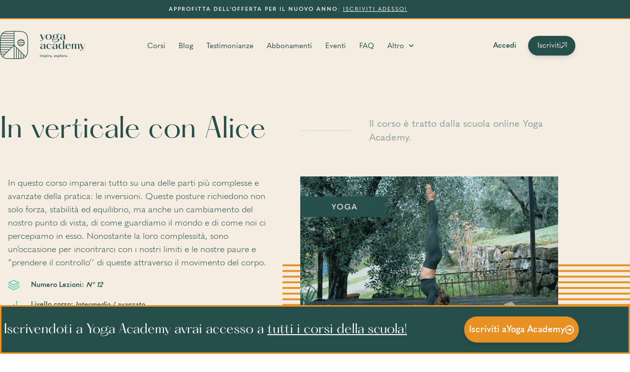

--- FILE ---
content_type: text/html; charset=UTF-8
request_url: https://yogaacademy.it/corso-verticale-alice/
body_size: 36540
content:
<!doctype html>
<html lang="it-IT" prefix="og: https://ogp.me/ns#">
<head>
	<meta charset="UTF-8">
	<meta name="viewport" content="width=device-width, initial-scale=1">
	<link rel="profile" href="https://gmpg.org/xfn/11">
	
<!-- Google Tag Manager for WordPress by gtm4wp.com -->
<script data-cfasync="false" data-pagespeed-no-defer>
	var gtm4wp_datalayer_name = "dataLayer";
	var dataLayer = dataLayer || [];

	const gtm4wp_scrollerscript_debugmode         = false;
	const gtm4wp_scrollerscript_callbacktime      = 100;
	const gtm4wp_scrollerscript_readerlocation    = 150;
	const gtm4wp_scrollerscript_contentelementid  = "content";
	const gtm4wp_scrollerscript_scannertime       = 60;
</script>
<!-- End Google Tag Manager for WordPress by gtm4wp.com -->
<!-- Ottimizzazione per i motori di ricerca di Rank Math - https://rankmath.com/ -->
<title>In verticale con Alice [Corso] - Yoga Academy</title>
<link data-rocket-prefetch href="https://connect.facebook.net" rel="dns-prefetch">
<link data-rocket-prefetch href="https://8091e45c-14d2-4093-93c3-aaa8737cc6e2.lovableproject.com" rel="dns-prefetch">
<link data-rocket-prefetch href="https://player.vimeo.com" rel="dns-prefetch"><link rel="preload" data-rocket-preload as="image" href="https://yogaacademy.it/wp-content/uploads/2021/03/bg-stripes.png" fetchpriority="high">
<meta name="description" content="In questo corso imparerai tutto su una delle parti più complesse e avanzate della pratica: le inversioni."/>
<meta name="robots" content="follow, index, max-snippet:-1, max-video-preview:-1, max-image-preview:large"/>
<link rel="canonical" href="https://yogaacademy.it/corso-verticale-alice/" />
<meta property="og:locale" content="it_IT" />
<meta property="og:type" content="article" />
<meta property="og:title" content="In verticale con Alice [Corso] - Yoga Academy" />
<meta property="og:description" content="In questo corso imparerai tutto su una delle parti più complesse e avanzate della pratica: le inversioni." />
<meta property="og:url" content="https://yogaacademy.it/corso-verticale-alice/" />
<meta property="og:site_name" content="Yoga Academy" />
<meta property="og:updated_time" content="2025-10-29T13:07:06+01:00" />
<meta property="og:image" content="https://yogaacademy.it/wp-content/uploads/2022/03/verticali-flag-altro-1024x580.jpeg" />
<meta property="og:image:secure_url" content="https://yogaacademy.it/wp-content/uploads/2022/03/verticali-flag-altro-1024x580.jpeg" />
<meta property="og:image:width" content="800" />
<meta property="og:image:height" content="453" />
<meta property="og:image:alt" content="In verticale con Alice [Corso]" />
<meta property="og:image:type" content="image/jpeg" />
<meta property="article:published_time" content="2022-09-21T12:37:09+01:00" />
<meta property="article:modified_time" content="2025-10-29T13:07:06+01:00" />
<meta property="og:video" content="https://player.vimeo.com/video/740670471" />
<meta property="og:video" content="https://player.vimeo.com/video/745681051" />
<meta name="twitter:card" content="summary_large_image" />
<meta name="twitter:title" content="In verticale con Alice [Corso] - Yoga Academy" />
<meta name="twitter:description" content="In questo corso imparerai tutto su una delle parti più complesse e avanzate della pratica: le inversioni." />
<meta name="twitter:image" content="https://yogaacademy.it/wp-content/uploads/2022/03/verticali-flag-altro-1024x580.jpeg" />
<meta name="twitter:label1" content="Tempo di lettura" />
<meta name="twitter:data1" content="4 minuti" />
<script type="application/ld+json" class="rank-math-schema">{"@context":"https://schema.org","@graph":[{"@type":"Organization","@id":"https://yogaacademy.it/#organization","name":"Yoga Academy","url":"https://yogaacademy.it","logo":{"@type":"ImageObject","@id":"https://yogaacademy.it/#logo","url":"https://yogaacademy.it/wp-content/uploads/2021/01/logo-blu.png","contentUrl":"https://yogaacademy.it/wp-content/uploads/2021/01/logo-blu.png","caption":"Yoga Academy","inLanguage":"it-IT","width":"697","height":"119"}},{"@type":"WebSite","@id":"https://yogaacademy.it/#website","url":"https://yogaacademy.it","name":"Yoga Academy","publisher":{"@id":"https://yogaacademy.it/#organization"},"inLanguage":"it-IT"},{"@type":"ImageObject","@id":"https://yogaacademy.it/wp-content/uploads/2022/03/verticali-flag-altro.jpeg","url":"https://yogaacademy.it/wp-content/uploads/2022/03/verticali-flag-altro.jpeg","width":"200","height":"200","inLanguage":"it-IT"},{"@type":"BreadcrumbList","@id":"https://yogaacademy.it/corso-verticale-alice/#breadcrumb","itemListElement":[{"@type":"ListItem","position":"1","item":{"@id":"https://yogaacademy.it","name":"Home"}},{"@type":"ListItem","position":"2","item":{"@id":"https://yogaacademy.it/corso-verticale-alice/","name":"In verticale con Alice [Corso]"}}]},{"@type":"WebPage","@id":"https://yogaacademy.it/corso-verticale-alice/#webpage","url":"https://yogaacademy.it/corso-verticale-alice/","name":"In verticale con Alice [Corso] - Yoga Academy","datePublished":"2022-09-21T12:37:09+01:00","dateModified":"2025-10-29T13:07:06+01:00","isPartOf":{"@id":"https://yogaacademy.it/#website"},"primaryImageOfPage":{"@id":"https://yogaacademy.it/wp-content/uploads/2022/03/verticali-flag-altro.jpeg"},"inLanguage":"it-IT","breadcrumb":{"@id":"https://yogaacademy.it/corso-verticale-alice/#breadcrumb"}},{"@type":"Person","@id":"https://yogaacademy.it/author/admin_yogaacademy/","name":"Yoga Academy","url":"https://yogaacademy.it/author/admin_yogaacademy/","image":{"@type":"ImageObject","@id":"https://yogaacademy.it/wp-content/uploads/2021/03/marchio_dark_forest.png","url":"https://yogaacademy.it/wp-content/uploads/2021/03/marchio_dark_forest.png","caption":"Yoga Academy","inLanguage":"it-IT"},"sameAs":["https://yogaacademy.it"],"worksFor":{"@id":"https://yogaacademy.it/#organization"}},{"headline":"In verticale con Alice [Corso] - Yoga Academy","description":"In questo corso imparerai tutto su una delle parti pi\u00f9 complesse e avanzate della pratica: le inversioni.","datePublished":"2022-09-21T12:37:09+01:00","dateModified":"2025-10-29T13:07:06+01:00","image":{"@id":"https://yogaacademy.it/wp-content/uploads/2022/03/verticali-flag-altro.jpeg"},"author":{"@id":"https://yogaacademy.it/author/admin_yogaacademy/","name":"Yoga Academy"},"@type":"Article","name":"In verticale con Alice [Corso] - Yoga Academy","@id":"https://yogaacademy.it/corso-verticale-alice/#schema-113145","isPartOf":{"@id":"https://yogaacademy.it/corso-verticale-alice/#webpage"},"publisher":{"@id":"https://yogaacademy.it/#organization"},"inLanguage":"it-IT","mainEntityOfPage":{"@id":"https://yogaacademy.it/corso-verticale-alice/#webpage"}},{"@type":"VideoObject","name":"In verticale con Alice [Corso] - Yoga Academy","description":"In questo corso imparerai tutto su una delle parti pi\u00f9 complesse e avanzate della pratica: le inversioni.","uploadDate":"2022-09-21T12:37:09+01:00","embedUrl":"https://player.vimeo.com/video/740670471","isFamilyFriendly":"1","@id":"https://yogaacademy.it/corso-verticale-alice/#schema-113146","isPartOf":{"@id":"https://yogaacademy.it/corso-verticale-alice/#webpage"},"publisher":{"@id":"https://yogaacademy.it/#organization"},"inLanguage":"it-IT"},{"@type":"VideoObject","name":"In verticale con Alice [Corso] - Yoga Academy","description":"In questo corso imparerai tutto su una delle parti pi\u00f9 complesse e avanzate della pratica: le inversioni.","uploadDate":"2022-09-21T12:37:09+01:00","embedUrl":"https://player.vimeo.com/video/745681051","isFamilyFriendly":"1","@id":"https://yogaacademy.it/corso-verticale-alice/#schema-114525","isPartOf":{"@id":"https://yogaacademy.it/corso-verticale-alice/#webpage"},"publisher":{"@id":"https://yogaacademy.it/#organization"},"inLanguage":"it-IT","mainEntityOfPage":{"@id":"https://yogaacademy.it/corso-verticale-alice/#webpage"}}]}</script>
<!-- /Rank Math WordPress SEO plugin -->

<script type='application/javascript'  id='pys-version-script'>console.log('PixelYourSite Free version 11.1.5.1');</script>
<link rel="alternate" type="application/rss+xml" title="Yoga Academy &raquo; Feed" href="https://yogaacademy.it/feed/" />
<link rel="alternate" type="application/rss+xml" title="Yoga Academy &raquo; Feed dei commenti" href="https://yogaacademy.it/comments/feed/" />
<link rel="alternate" title="oEmbed (JSON)" type="application/json+oembed" href="https://yogaacademy.it/wp-json/oembed/1.0/embed?url=https%3A%2F%2Fyogaacademy.it%2Fcorso-verticale-alice%2F" />
<link rel="alternate" title="oEmbed (XML)" type="text/xml+oembed" href="https://yogaacademy.it/wp-json/oembed/1.0/embed?url=https%3A%2F%2Fyogaacademy.it%2Fcorso-verticale-alice%2F&#038;format=xml" />
<style id='wp-img-auto-sizes-contain-inline-css'>
img:is([sizes=auto i],[sizes^="auto," i]){contain-intrinsic-size:3000px 1500px}
/*# sourceURL=wp-img-auto-sizes-contain-inline-css */
</style>
<style id='cf-frontend-style-inline-css'>
@font-face {
	font-family: 'Hatton';
	font-weight: 400;
	font-display: swap;
	src: url('https://yogaacademy.it/wp-content/uploads/2021/03/Hatton-Regular.woff2') format('woff2');
}
/*# sourceURL=cf-frontend-style-inline-css */
</style>
<style id='wp-emoji-styles-inline-css'>

	img.wp-smiley, img.emoji {
		display: inline !important;
		border: none !important;
		box-shadow: none !important;
		height: 1em !important;
		width: 1em !important;
		margin: 0 0.07em !important;
		vertical-align: -0.1em !important;
		background: none !important;
		padding: 0 !important;
	}
/*# sourceURL=wp-emoji-styles-inline-css */
</style>
<style id='global-styles-inline-css'>
:root{--wp--preset--aspect-ratio--square: 1;--wp--preset--aspect-ratio--4-3: 4/3;--wp--preset--aspect-ratio--3-4: 3/4;--wp--preset--aspect-ratio--3-2: 3/2;--wp--preset--aspect-ratio--2-3: 2/3;--wp--preset--aspect-ratio--16-9: 16/9;--wp--preset--aspect-ratio--9-16: 9/16;--wp--preset--color--black: #000000;--wp--preset--color--cyan-bluish-gray: #abb8c3;--wp--preset--color--white: #ffffff;--wp--preset--color--pale-pink: #f78da7;--wp--preset--color--vivid-red: #cf2e2e;--wp--preset--color--luminous-vivid-orange: #ff6900;--wp--preset--color--luminous-vivid-amber: #fcb900;--wp--preset--color--light-green-cyan: #7bdcb5;--wp--preset--color--vivid-green-cyan: #00d084;--wp--preset--color--pale-cyan-blue: #8ed1fc;--wp--preset--color--vivid-cyan-blue: #0693e3;--wp--preset--color--vivid-purple: #9b51e0;--wp--preset--gradient--vivid-cyan-blue-to-vivid-purple: linear-gradient(135deg,rgb(6,147,227) 0%,rgb(155,81,224) 100%);--wp--preset--gradient--light-green-cyan-to-vivid-green-cyan: linear-gradient(135deg,rgb(122,220,180) 0%,rgb(0,208,130) 100%);--wp--preset--gradient--luminous-vivid-amber-to-luminous-vivid-orange: linear-gradient(135deg,rgb(252,185,0) 0%,rgb(255,105,0) 100%);--wp--preset--gradient--luminous-vivid-orange-to-vivid-red: linear-gradient(135deg,rgb(255,105,0) 0%,rgb(207,46,46) 100%);--wp--preset--gradient--very-light-gray-to-cyan-bluish-gray: linear-gradient(135deg,rgb(238,238,238) 0%,rgb(169,184,195) 100%);--wp--preset--gradient--cool-to-warm-spectrum: linear-gradient(135deg,rgb(74,234,220) 0%,rgb(151,120,209) 20%,rgb(207,42,186) 40%,rgb(238,44,130) 60%,rgb(251,105,98) 80%,rgb(254,248,76) 100%);--wp--preset--gradient--blush-light-purple: linear-gradient(135deg,rgb(255,206,236) 0%,rgb(152,150,240) 100%);--wp--preset--gradient--blush-bordeaux: linear-gradient(135deg,rgb(254,205,165) 0%,rgb(254,45,45) 50%,rgb(107,0,62) 100%);--wp--preset--gradient--luminous-dusk: linear-gradient(135deg,rgb(255,203,112) 0%,rgb(199,81,192) 50%,rgb(65,88,208) 100%);--wp--preset--gradient--pale-ocean: linear-gradient(135deg,rgb(255,245,203) 0%,rgb(182,227,212) 50%,rgb(51,167,181) 100%);--wp--preset--gradient--electric-grass: linear-gradient(135deg,rgb(202,248,128) 0%,rgb(113,206,126) 100%);--wp--preset--gradient--midnight: linear-gradient(135deg,rgb(2,3,129) 0%,rgb(40,116,252) 100%);--wp--preset--font-size--small: 13px;--wp--preset--font-size--medium: 20px;--wp--preset--font-size--large: 36px;--wp--preset--font-size--x-large: 42px;--wp--preset--spacing--20: 0.44rem;--wp--preset--spacing--30: 0.67rem;--wp--preset--spacing--40: 1rem;--wp--preset--spacing--50: 1.5rem;--wp--preset--spacing--60: 2.25rem;--wp--preset--spacing--70: 3.38rem;--wp--preset--spacing--80: 5.06rem;--wp--preset--shadow--natural: 6px 6px 9px rgba(0, 0, 0, 0.2);--wp--preset--shadow--deep: 12px 12px 50px rgba(0, 0, 0, 0.4);--wp--preset--shadow--sharp: 6px 6px 0px rgba(0, 0, 0, 0.2);--wp--preset--shadow--outlined: 6px 6px 0px -3px rgb(255, 255, 255), 6px 6px rgb(0, 0, 0);--wp--preset--shadow--crisp: 6px 6px 0px rgb(0, 0, 0);}:root { --wp--style--global--content-size: 800px;--wp--style--global--wide-size: 1200px; }:where(body) { margin: 0; }.wp-site-blocks > .alignleft { float: left; margin-right: 2em; }.wp-site-blocks > .alignright { float: right; margin-left: 2em; }.wp-site-blocks > .aligncenter { justify-content: center; margin-left: auto; margin-right: auto; }:where(.wp-site-blocks) > * { margin-block-start: 24px; margin-block-end: 0; }:where(.wp-site-blocks) > :first-child { margin-block-start: 0; }:where(.wp-site-blocks) > :last-child { margin-block-end: 0; }:root { --wp--style--block-gap: 24px; }:root :where(.is-layout-flow) > :first-child{margin-block-start: 0;}:root :where(.is-layout-flow) > :last-child{margin-block-end: 0;}:root :where(.is-layout-flow) > *{margin-block-start: 24px;margin-block-end: 0;}:root :where(.is-layout-constrained) > :first-child{margin-block-start: 0;}:root :where(.is-layout-constrained) > :last-child{margin-block-end: 0;}:root :where(.is-layout-constrained) > *{margin-block-start: 24px;margin-block-end: 0;}:root :where(.is-layout-flex){gap: 24px;}:root :where(.is-layout-grid){gap: 24px;}.is-layout-flow > .alignleft{float: left;margin-inline-start: 0;margin-inline-end: 2em;}.is-layout-flow > .alignright{float: right;margin-inline-start: 2em;margin-inline-end: 0;}.is-layout-flow > .aligncenter{margin-left: auto !important;margin-right: auto !important;}.is-layout-constrained > .alignleft{float: left;margin-inline-start: 0;margin-inline-end: 2em;}.is-layout-constrained > .alignright{float: right;margin-inline-start: 2em;margin-inline-end: 0;}.is-layout-constrained > .aligncenter{margin-left: auto !important;margin-right: auto !important;}.is-layout-constrained > :where(:not(.alignleft):not(.alignright):not(.alignfull)){max-width: var(--wp--style--global--content-size);margin-left: auto !important;margin-right: auto !important;}.is-layout-constrained > .alignwide{max-width: var(--wp--style--global--wide-size);}body .is-layout-flex{display: flex;}.is-layout-flex{flex-wrap: wrap;align-items: center;}.is-layout-flex > :is(*, div){margin: 0;}body .is-layout-grid{display: grid;}.is-layout-grid > :is(*, div){margin: 0;}body{padding-top: 0px;padding-right: 0px;padding-bottom: 0px;padding-left: 0px;}a:where(:not(.wp-element-button)){text-decoration: underline;}:root :where(.wp-element-button, .wp-block-button__link){background-color: #32373c;border-width: 0;color: #fff;font-family: inherit;font-size: inherit;font-style: inherit;font-weight: inherit;letter-spacing: inherit;line-height: inherit;padding-top: calc(0.667em + 2px);padding-right: calc(1.333em + 2px);padding-bottom: calc(0.667em + 2px);padding-left: calc(1.333em + 2px);text-decoration: none;text-transform: inherit;}.has-black-color{color: var(--wp--preset--color--black) !important;}.has-cyan-bluish-gray-color{color: var(--wp--preset--color--cyan-bluish-gray) !important;}.has-white-color{color: var(--wp--preset--color--white) !important;}.has-pale-pink-color{color: var(--wp--preset--color--pale-pink) !important;}.has-vivid-red-color{color: var(--wp--preset--color--vivid-red) !important;}.has-luminous-vivid-orange-color{color: var(--wp--preset--color--luminous-vivid-orange) !important;}.has-luminous-vivid-amber-color{color: var(--wp--preset--color--luminous-vivid-amber) !important;}.has-light-green-cyan-color{color: var(--wp--preset--color--light-green-cyan) !important;}.has-vivid-green-cyan-color{color: var(--wp--preset--color--vivid-green-cyan) !important;}.has-pale-cyan-blue-color{color: var(--wp--preset--color--pale-cyan-blue) !important;}.has-vivid-cyan-blue-color{color: var(--wp--preset--color--vivid-cyan-blue) !important;}.has-vivid-purple-color{color: var(--wp--preset--color--vivid-purple) !important;}.has-black-background-color{background-color: var(--wp--preset--color--black) !important;}.has-cyan-bluish-gray-background-color{background-color: var(--wp--preset--color--cyan-bluish-gray) !important;}.has-white-background-color{background-color: var(--wp--preset--color--white) !important;}.has-pale-pink-background-color{background-color: var(--wp--preset--color--pale-pink) !important;}.has-vivid-red-background-color{background-color: var(--wp--preset--color--vivid-red) !important;}.has-luminous-vivid-orange-background-color{background-color: var(--wp--preset--color--luminous-vivid-orange) !important;}.has-luminous-vivid-amber-background-color{background-color: var(--wp--preset--color--luminous-vivid-amber) !important;}.has-light-green-cyan-background-color{background-color: var(--wp--preset--color--light-green-cyan) !important;}.has-vivid-green-cyan-background-color{background-color: var(--wp--preset--color--vivid-green-cyan) !important;}.has-pale-cyan-blue-background-color{background-color: var(--wp--preset--color--pale-cyan-blue) !important;}.has-vivid-cyan-blue-background-color{background-color: var(--wp--preset--color--vivid-cyan-blue) !important;}.has-vivid-purple-background-color{background-color: var(--wp--preset--color--vivid-purple) !important;}.has-black-border-color{border-color: var(--wp--preset--color--black) !important;}.has-cyan-bluish-gray-border-color{border-color: var(--wp--preset--color--cyan-bluish-gray) !important;}.has-white-border-color{border-color: var(--wp--preset--color--white) !important;}.has-pale-pink-border-color{border-color: var(--wp--preset--color--pale-pink) !important;}.has-vivid-red-border-color{border-color: var(--wp--preset--color--vivid-red) !important;}.has-luminous-vivid-orange-border-color{border-color: var(--wp--preset--color--luminous-vivid-orange) !important;}.has-luminous-vivid-amber-border-color{border-color: var(--wp--preset--color--luminous-vivid-amber) !important;}.has-light-green-cyan-border-color{border-color: var(--wp--preset--color--light-green-cyan) !important;}.has-vivid-green-cyan-border-color{border-color: var(--wp--preset--color--vivid-green-cyan) !important;}.has-pale-cyan-blue-border-color{border-color: var(--wp--preset--color--pale-cyan-blue) !important;}.has-vivid-cyan-blue-border-color{border-color: var(--wp--preset--color--vivid-cyan-blue) !important;}.has-vivid-purple-border-color{border-color: var(--wp--preset--color--vivid-purple) !important;}.has-vivid-cyan-blue-to-vivid-purple-gradient-background{background: var(--wp--preset--gradient--vivid-cyan-blue-to-vivid-purple) !important;}.has-light-green-cyan-to-vivid-green-cyan-gradient-background{background: var(--wp--preset--gradient--light-green-cyan-to-vivid-green-cyan) !important;}.has-luminous-vivid-amber-to-luminous-vivid-orange-gradient-background{background: var(--wp--preset--gradient--luminous-vivid-amber-to-luminous-vivid-orange) !important;}.has-luminous-vivid-orange-to-vivid-red-gradient-background{background: var(--wp--preset--gradient--luminous-vivid-orange-to-vivid-red) !important;}.has-very-light-gray-to-cyan-bluish-gray-gradient-background{background: var(--wp--preset--gradient--very-light-gray-to-cyan-bluish-gray) !important;}.has-cool-to-warm-spectrum-gradient-background{background: var(--wp--preset--gradient--cool-to-warm-spectrum) !important;}.has-blush-light-purple-gradient-background{background: var(--wp--preset--gradient--blush-light-purple) !important;}.has-blush-bordeaux-gradient-background{background: var(--wp--preset--gradient--blush-bordeaux) !important;}.has-luminous-dusk-gradient-background{background: var(--wp--preset--gradient--luminous-dusk) !important;}.has-pale-ocean-gradient-background{background: var(--wp--preset--gradient--pale-ocean) !important;}.has-electric-grass-gradient-background{background: var(--wp--preset--gradient--electric-grass) !important;}.has-midnight-gradient-background{background: var(--wp--preset--gradient--midnight) !important;}.has-small-font-size{font-size: var(--wp--preset--font-size--small) !important;}.has-medium-font-size{font-size: var(--wp--preset--font-size--medium) !important;}.has-large-font-size{font-size: var(--wp--preset--font-size--large) !important;}.has-x-large-font-size{font-size: var(--wp--preset--font-size--x-large) !important;}
:root :where(.wp-block-pullquote){font-size: 1.5em;line-height: 1.6;}
/*# sourceURL=global-styles-inline-css */
</style>
<link rel='stylesheet' id='dce-style-css' href='https://yogaacademy.it/wp-content/plugins/dynamic-content-for-elementor/assets/css/style.min.css?ver=3.3.24' media='all' />
<link rel='stylesheet' id='dce-dynamic-visibility-css' href='https://yogaacademy.it/wp-content/plugins/dynamic-content-for-elementor/assets/css/dynamic-visibility.min.css?ver=3.3.24' media='all' />
<link rel='stylesheet' id='dce-tooltip-css' href='https://yogaacademy.it/wp-content/plugins/dynamic-content-for-elementor/assets/css/tooltip.min.css?ver=3.3.24' media='all' />
<link rel='stylesheet' id='exad-hf-style-css' href='https://yogaacademy.it/wp-content/plugins/exclusive-addons-elementor-pro/assets/css/exad-header-footer.css?ver=1.5.9.4' media='all' />
<link rel='stylesheet' id='elementor-icons-css' href='https://yogaacademy.it/wp-content/plugins/elementor/assets/lib/eicons/css/elementor-icons.min.css?ver=5.45.0' media='all' />
<link rel='stylesheet' id='elementor-frontend-css' href='https://yogaacademy.it/wp-content/plugins/elementor/assets/css/frontend.min.css?ver=3.34.1' media='all' />
<link rel='stylesheet' id='elementor-post-6-css' href='https://yogaacademy.it/wp-content/uploads/elementor/css/post-6.css?ver=1768360829' media='all' />
<link rel='stylesheet' id='dashicons-css' href='https://yogaacademy.it/wp-includes/css/dashicons.min.css?ver=6.9' media='all' />
<link rel='stylesheet' id='widget-heading-css' href='https://yogaacademy.it/wp-content/plugins/elementor/assets/css/widget-heading.min.css?ver=3.34.1' media='all' />
<link rel='stylesheet' id='widget-divider-css' href='https://yogaacademy.it/wp-content/plugins/elementor/assets/css/widget-divider.min.css?ver=3.34.1' media='all' />
<link rel='stylesheet' id='widget-icon-list-css' href='https://yogaacademy.it/wp-content/plugins/elementor/assets/css/widget-icon-list.min.css?ver=3.34.1' media='all' />
<link rel='stylesheet' id='widget-image-css' href='https://yogaacademy.it/wp-content/plugins/elementor/assets/css/widget-image.min.css?ver=3.34.1' media='all' />
<link rel='stylesheet' id='widget-video-css' href='https://yogaacademy.it/wp-content/plugins/elementor/assets/css/widget-video.min.css?ver=3.34.1' media='all' />
<link rel='stylesheet' id='widget-counter-css' href='https://yogaacademy.it/wp-content/plugins/elementor/assets/css/widget-counter.min.css?ver=3.34.1' media='all' />
<link rel='stylesheet' id='widget-star-rating-css' href='https://yogaacademy.it/wp-content/plugins/elementor/assets/css/widget-star-rating.min.css?ver=3.34.1' media='all' />
<link rel='stylesheet' id='e-sticky-css' href='https://yogaacademy.it/wp-content/plugins/elementor-pro/assets/css/modules/sticky.min.css?ver=3.34.0' media='all' />
<link rel='stylesheet' id='e-motion-fx-css' href='https://yogaacademy.it/wp-content/plugins/elementor-pro/assets/css/modules/motion-fx.min.css?ver=3.34.0' media='all' />
<link rel='stylesheet' id='elementor-post-11661-css' href='https://yogaacademy.it/wp-content/uploads/elementor/css/post-11661.css?ver=1768362164' media='all' />
<link rel='stylesheet' id='hello-elementor-css' href='https://yogaacademy.it/wp-content/themes/hello-elementor/assets/css/reset.css?ver=3.4.5' media='all' />
<link rel='stylesheet' id='hello-elementor-theme-style-css' href='https://yogaacademy.it/wp-content/themes/hello-elementor/assets/css/theme.css?ver=3.4.5' media='all' />
<link rel='stylesheet' id='hello-elementor-header-footer-css' href='https://yogaacademy.it/wp-content/themes/hello-elementor/assets/css/header-footer.css?ver=3.4.5' media='all' />
<link rel='stylesheet' id='widget-nav-menu-css' href='https://yogaacademy.it/wp-content/plugins/elementor-pro/assets/css/widget-nav-menu.min.css?ver=3.34.0' media='all' />
<link rel='stylesheet' id='widget-countdown-css' href='https://yogaacademy.it/wp-content/plugins/elementor-pro/assets/css/widget-countdown.min.css?ver=3.34.0' media='all' />
<link rel='stylesheet' id='widget-social-icons-css' href='https://yogaacademy.it/wp-content/plugins/elementor/assets/css/widget-social-icons.min.css?ver=3.34.1' media='all' />
<link rel='stylesheet' id='e-apple-webkit-css' href='https://yogaacademy.it/wp-content/plugins/elementor/assets/css/conditionals/apple-webkit.min.css?ver=3.34.1' media='all' />
<link rel='stylesheet' id='elementor-post-4726-css' href='https://yogaacademy.it/wp-content/uploads/elementor/css/post-4726.css?ver=1768360830' media='all' />
<link rel='stylesheet' id='elementor-post-477-css' href='https://yogaacademy.it/wp-content/uploads/elementor/css/post-477.css?ver=1768360830' media='all' />
<link rel='stylesheet' id='exad-pro-main-style-css' href='https://yogaacademy.it/wp-content/plugins/exclusive-addons-elementor-pro/assets/css/exad-pro-styles.min.css?ver=6.9' media='all' />
<link rel='stylesheet' id='exad-pro-eicons-style-css' href='https://yogaacademy.it/wp-content/plugins/exclusive-addons-elementor-pro/assets/css/exad-pro-eicons-styles.min.css?ver=6.9' media='all' />
<link rel='stylesheet' id='exad-slick-css' href='https://yogaacademy.it/wp-content/plugins/exclusive-addons-for-elementor/assets/vendor/css/slick.min.css?ver=6.9' media='all' />
<link rel='stylesheet' id='exad-slick-theme-css' href='https://yogaacademy.it/wp-content/plugins/exclusive-addons-for-elementor/assets/vendor/css/slick-theme.min.css?ver=6.9' media='all' />
<link rel='stylesheet' id='exad-image-hover-css' href='https://yogaacademy.it/wp-content/plugins/exclusive-addons-for-elementor/assets/vendor/css/imagehover.css?ver=6.9' media='all' />
<link rel='stylesheet' id='exad-swiperv5-css' href='https://yogaacademy.it/wp-content/plugins/exclusive-addons-for-elementor/assets/vendor/css/swiper.min.css?ver=2.7.9.8' media='all' />
<link rel='stylesheet' id='exad-main-style-css' href='https://yogaacademy.it/wp-content/plugins/exclusive-addons-for-elementor/assets/css/exad-styles.min.css?ver=6.9' media='all' />
<link rel='stylesheet' id='hello-elementor-child-style-css' href='https://yogaacademy.it/wp-content/themes/hello-theme-child-master/style.css?ver=2.0.0' media='all' />
<link rel='stylesheet' id='elementor-gf-local-roboto-css' href='https://yogaacademy.it/wp-content/uploads/elementor/google-fonts/css/roboto.css?ver=1742293439' media='all' />
<link rel='stylesheet' id='elementor-gf-local-robotoslab-css' href='https://yogaacademy.it/wp-content/uploads/elementor/google-fonts/css/robotoslab.css?ver=1742293447' media='all' />
<link rel='stylesheet' id='elementor-icons-shared-0-css' href='https://yogaacademy.it/wp-content/plugins/elementor/assets/lib/font-awesome/css/fontawesome.min.css?ver=5.15.3' media='all' />
<link rel='stylesheet' id='elementor-icons-fa-regular-css' href='https://yogaacademy.it/wp-content/plugins/elementor/assets/lib/font-awesome/css/regular.min.css?ver=5.15.3' media='all' />
<link rel='stylesheet' id='elementor-icons-fa-solid-css' href='https://yogaacademy.it/wp-content/plugins/elementor/assets/lib/font-awesome/css/solid.min.css?ver=5.15.3' media='all' />
<link rel='stylesheet' id='elementor-icons-fa-brands-css' href='https://yogaacademy.it/wp-content/plugins/elementor/assets/lib/font-awesome/css/brands.min.css?ver=5.15.3' media='all' />
<script id="jquery-core-js-extra">
var pysFacebookRest = {"restApiUrl":"https://yogaacademy.it/wp-json/pys-facebook/v1/event","debug":""};
//# sourceURL=jquery-core-js-extra
</script>
<script src="https://yogaacademy.it/wp-includes/js/jquery/jquery.min.js?ver=3.7.1" id="jquery-core-js"></script>
<script src="https://yogaacademy.it/wp-includes/js/jquery/jquery-migrate.min.js?ver=3.4.1" id="jquery-migrate-js"></script>
<script src="https://yogaacademy.it/wp-content/plugins/duracelltomi-google-tag-manager/dist/js/analytics-talk-content-tracking.js?ver=1.22.3" id="gtm4wp-scroll-tracking-js"></script>
<script src="https://yogaacademy.it/wp-content/plugins/pixelyoursite/dist/scripts/jquery.bind-first-0.2.3.min.js?ver=0.2.3" id="jquery-bind-first-js"></script>
<script src="https://yogaacademy.it/wp-content/plugins/pixelyoursite/dist/scripts/js.cookie-2.1.3.min.js?ver=2.1.3" id="js-cookie-pys-js"></script>
<script src="https://yogaacademy.it/wp-content/plugins/pixelyoursite/dist/scripts/tld.min.js?ver=2.3.1" id="js-tld-js"></script>
<script id="pys-js-extra">
var pysOptions = {"staticEvents":{"facebook":{"init_event":[{"delay":0,"type":"static","ajaxFire":false,"name":"PageView","pixelIds":["1774771346176270"],"eventID":"b23f84f7-da49-453d-a4b3-ad53cff5d3bf","params":{"page_title":"In verticale con Alice [Corso]","post_type":"page","post_id":11661,"plugin":"PixelYourSite","user_role":"guest","event_url":"yogaacademy.it/corso-verticale-alice/"},"e_id":"init_event","ids":[],"hasTimeWindow":false,"timeWindow":0,"woo_order":"","edd_order":""}]}},"dynamicEvents":[],"triggerEvents":[],"triggerEventTypes":[],"facebook":{"pixelIds":["1774771346176270"],"advancedMatching":[],"advancedMatchingEnabled":true,"removeMetadata":true,"wooVariableAsSimple":false,"serverApiEnabled":true,"wooCRSendFromServer":false,"send_external_id":null,"enabled_medical":false,"do_not_track_medical_param":["event_url","post_title","page_title","landing_page","content_name","categories","category_name","tags"],"meta_ldu":false},"debug":"","siteUrl":"https://yogaacademy.it","ajaxUrl":"https://yogaacademy.it/wp-admin/admin-ajax.php","ajax_event":"c18d2d12a7","enable_remove_download_url_param":"1","cookie_duration":"7","last_visit_duration":"60","enable_success_send_form":"","ajaxForServerEvent":"1","ajaxForServerStaticEvent":"1","useSendBeacon":"1","send_external_id":"1","external_id_expire":"180","track_cookie_for_subdomains":"1","google_consent_mode":"1","gdpr":{"ajax_enabled":false,"all_disabled_by_api":false,"facebook_disabled_by_api":false,"analytics_disabled_by_api":false,"google_ads_disabled_by_api":false,"pinterest_disabled_by_api":false,"bing_disabled_by_api":false,"reddit_disabled_by_api":false,"externalID_disabled_by_api":false,"facebook_prior_consent_enabled":true,"analytics_prior_consent_enabled":true,"google_ads_prior_consent_enabled":null,"pinterest_prior_consent_enabled":true,"bing_prior_consent_enabled":true,"cookiebot_integration_enabled":false,"cookiebot_facebook_consent_category":"marketing","cookiebot_analytics_consent_category":"statistics","cookiebot_tiktok_consent_category":"marketing","cookiebot_google_ads_consent_category":"marketing","cookiebot_pinterest_consent_category":"marketing","cookiebot_bing_consent_category":"marketing","consent_magic_integration_enabled":false,"real_cookie_banner_integration_enabled":false,"cookie_notice_integration_enabled":false,"cookie_law_info_integration_enabled":false,"analytics_storage":{"enabled":true,"value":"granted","filter":false},"ad_storage":{"enabled":true,"value":"granted","filter":false},"ad_user_data":{"enabled":true,"value":"granted","filter":false},"ad_personalization":{"enabled":true,"value":"granted","filter":false}},"cookie":{"disabled_all_cookie":false,"disabled_start_session_cookie":false,"disabled_advanced_form_data_cookie":false,"disabled_landing_page_cookie":false,"disabled_first_visit_cookie":false,"disabled_trafficsource_cookie":false,"disabled_utmTerms_cookie":false,"disabled_utmId_cookie":false},"tracking_analytics":{"TrafficSource":"direct","TrafficLanding":"undefined","TrafficUtms":[],"TrafficUtmsId":[]},"GATags":{"ga_datalayer_type":"default","ga_datalayer_name":"dataLayerPYS"},"woo":{"enabled":false},"edd":{"enabled":false},"cache_bypass":"1768524065"};
//# sourceURL=pys-js-extra
</script>
<script src="https://yogaacademy.it/wp-content/plugins/pixelyoursite/dist/scripts/public.js?ver=11.1.5.1" id="pys-js"></script>
<link rel="https://api.w.org/" href="https://yogaacademy.it/wp-json/" /><link rel="alternate" title="JSON" type="application/json" href="https://yogaacademy.it/wp-json/wp/v2/pages/11661" /><link rel="EditURI" type="application/rsd+xml" title="RSD" href="https://yogaacademy.it/xmlrpc.php?rsd" />
<meta name="generator" content="WordPress 6.9" />
<link rel='shortlink' href='https://yogaacademy.it/?p=11661' />
<!-- HFCM by 99 Robots - Snippet # 4: Precaricamento immagine prima row home -->
<link rel="preload" href="https://yogaacademy.it/wp-content/uploads/2022/12/yoga-academy-deni-3223.jpg" as="image">
<!-- /end HFCM by 99 Robots -->
<!-- HFCM by 99 Robots - Snippet # 6: abtest -->
<!-- A/B Testing Tracker - YA -->
<script>
  window.ABTEST_PROJECT_ID = 'cce6bd60-5952-4f1b-ab49-b84d97ae0f91';
</script>
<script src="https://8091e45c-14d2-4093-93c3-aaa8737cc6e2.lovableproject.com/tracking/abtest-tracker.js" async></script>
<!-- Fine A/B Testing Tracker -->
<!-- /end HFCM by 99 Robots -->
<!-- HFCM by 99 Robots - Snippet # 7: Posti disponibili lancio -->
<script>
  function aggiornaPosti() {
    const postiDisponibiliPerData = [
      { datetime: '2025-10-27T08:00:00+02:00', posti: 50 },
      { datetime: '2025-10-28T08:00:00+02:00', posti: 47 },
      { datetime: '2025-10-29T08:00:00+02:00', posti: 42 },
      { datetime: '2025-10-30T08:00:00+02:00', posti: 34 },
      { datetime: '2025-10-31T08:00:00+02:00', posti: 30 },
      { datetime: '2025-11-01T08:00:00+02:00', posti: 27 },
      { datetime: '2025-11-02T08:00:00+02:00', posti: 21 },
      { datetime: '2025-11-03T08:00:00+02:00', posti: 12 },
      { datetime: '2025-11-03T23:00:00+02:00', posti: 5 }
    ];

    const now = new Date();
    const romeTime = new Date(now.toLocaleString("en-US", { timeZone: "Europe/Rome" }));
    let posti = postiDisponibiliPerData[postiDisponibiliPerData.length - 1].posti;

    for (let i = 0; i < postiDisponibiliPerData.length; i++) {
      const tappa = new Date(postiDisponibiliPerData[i].datetime);
      if (romeTime <= tappa) {
        posti = postiDisponibiliPerData[i].posti;
        break;
      }
    }

    const elementi = document.querySelectorAll('.posti-disponibili');
    elementi.forEach(el => {
      if (posti <= 0) {
        el.textContent = "Esaurito";
      } else {
        el.textContent = posti + '/50';
      }
    });
  }

  document.addEventListener('DOMContentLoaded', function () {
    aggiornaPosti();
    setTimeout(aggiornaPosti, 500);
    setTimeout(aggiornaPosti, 1500);
    setTimeout(aggiornaPosti, 6000);
    setInterval(aggiornaPosti, 60000);
  });
</script>

<!-- /end HFCM by 99 Robots -->

<!-- Google Tag Manager for WordPress by gtm4wp.com -->
<!-- GTM Container placement set to automatic -->
<script data-cfasync="false" data-pagespeed-no-defer>
	var dataLayer_content = {"pagePostType":"page","pagePostType2":"single-page","pagePostAuthor":"Yoga Academy"};
	dataLayer.push( dataLayer_content );
</script>
<script data-cfasync="false" data-pagespeed-no-defer data-type="lazy" data-src="[data-uri]"></script>
<!-- End Google Tag Manager for WordPress by gtm4wp.com --><meta name="generator" content="Elementor 3.34.1; features: additional_custom_breakpoints; settings: css_print_method-external, google_font-enabled, font_display-auto">
			<style>
				.e-con.e-parent:nth-of-type(n+4):not(.e-lazyloaded):not(.e-no-lazyload),
				.e-con.e-parent:nth-of-type(n+4):not(.e-lazyloaded):not(.e-no-lazyload) * {
					background-image: none !important;
				}
				@media screen and (max-height: 1024px) {
					.e-con.e-parent:nth-of-type(n+3):not(.e-lazyloaded):not(.e-no-lazyload),
					.e-con.e-parent:nth-of-type(n+3):not(.e-lazyloaded):not(.e-no-lazyload) * {
						background-image: none !important;
					}
				}
				@media screen and (max-height: 640px) {
					.e-con.e-parent:nth-of-type(n+2):not(.e-lazyloaded):not(.e-no-lazyload),
					.e-con.e-parent:nth-of-type(n+2):not(.e-lazyloaded):not(.e-no-lazyload) * {
						background-image: none !important;
					}
				}
			</style>
			<link rel="icon" href="https://yogaacademy.it/wp-content/uploads/2021/03/cropped-marchio_dark_forest-32x32.png" sizes="32x32" />
<link rel="icon" href="https://yogaacademy.it/wp-content/uploads/2021/03/cropped-marchio_dark_forest-192x192.png" sizes="192x192" />
<link rel="apple-touch-icon" href="https://yogaacademy.it/wp-content/uploads/2021/03/cropped-marchio_dark_forest-180x180.png" />
<meta name="msapplication-TileImage" content="https://yogaacademy.it/wp-content/uploads/2021/03/cropped-marchio_dark_forest-270x270.png" />
<style id="rocket-lazyrender-inline-css">[data-wpr-lazyrender] {content-visibility: auto;}</style><meta name="generator" content="WP Rocket 3.20.3" data-wpr-features="wpr_preconnect_external_domains wpr_automatic_lazy_rendering wpr_oci wpr_image_dimensions wpr_preload_links wpr_desktop" /></head>
<body data-rsssl=1 class="wp-singular page-template page-template-elementor_header_footer page page-id-11661 wp-embed-responsive wp-theme-hello-elementor wp-child-theme-hello-theme-child-master eio-default exad-hf-template-hello-elementor exad-hf-stylesheet-hello-theme-child-master hello-elementor-default exclusive-addons-elementor elementor-default elementor-template-full-width elementor-kit-6 elementor-page elementor-page-11661">


<!-- GTM Container placement set to automatic -->
<!-- Google Tag Manager (noscript) -->
				<noscript><iframe src="https://www.googletagmanager.com/ns.html?id=GTM-5GDFX9ZG" height="0" width="0" style="display:none;visibility:hidden" aria-hidden="true"></iframe></noscript>
<!-- End Google Tag Manager (noscript) -->
<a class="skip-link screen-reader-text" href="#content">Vai al contenuto</a>

		<header  data-elementor-type="header" data-elementor-id="4726" class="elementor elementor-4726 elementor-location-header" data-elementor-post-type="elementor_library">
					<section  data-exad-particle-enable="false" class="elementor-section elementor-top-section elementor-element elementor-element-e528200 elementor-section-boxed elementor-section-height-default elementor-section-height-default exad-parallax-effect-no exad-background-color-change-no exad-glass-effect-no exad-sticky-section-no" data-id="e528200" data-element_type="section" data-settings="{&quot;background_background&quot;:&quot;classic&quot;,&quot;sticky&quot;:&quot;top&quot;,&quot;sticky_on&quot;:[&quot;desktop&quot;,&quot;tablet&quot;,&quot;mobile&quot;],&quot;sticky_offset&quot;:0,&quot;sticky_effects_offset&quot;:0,&quot;sticky_anchor_link_offset&quot;:0}">
						<div  class="elementor-container elementor-column-gap-default">
					<div class="elementor-column elementor-col-100 elementor-top-column elementor-element elementor-element-b0a0bc0 exad-glass-effect-no exad-sticky-section-no" data-id="b0a0bc0" data-element_type="column">
			<div class="elementor-widget-wrap elementor-element-populated">
						<div data-dce-text-color="#FFFFFF" class="elementor-element elementor-element-674c8e6 exad-sticky-section-no exad-glass-effect-no elementor-widget elementor-widget-text-editor" data-id="674c8e6" data-element_type="widget" data-widget_type="text-editor.default">
				<div class="elementor-widget-container">
									<span style="color: #ffffff;"><b>APPROFITTA DELL&#8217;OFFERTA PER IL NUOVO ANNO</b>:</span> <a style="color: #ffffff;" href="https://yogaacademy.it/#go"><span style="text-decoration: underline;">ISCRIVITI ADESSO!</span></a>								</div>
				</div>
					</div>
		</div>
					</div>
		</section>
				<section  data-dce-background-color="#F5EDE2" data-exad-particle-enable="false" class="elementor-section elementor-top-section elementor-element elementor-element-b75d33a elementor-section-content-middle TLF-header-bg-change elementor-hidden-mobile elementor-hidden-tablet elementor-section-boxed elementor-section-height-default elementor-section-height-default exad-parallax-effect-no exad-background-color-change-no exad-glass-effect-no exad-sticky-section-no" data-id="b75d33a" data-element_type="section" data-settings="{&quot;background_background&quot;:&quot;classic&quot;}">
						<div  class="elementor-container elementor-column-gap-no">
					<div class="elementor-column elementor-col-33 elementor-top-column elementor-element elementor-element-c101daf exad-glass-effect-no exad-sticky-section-no" data-id="c101daf" data-element_type="column">
			<div class="elementor-widget-wrap elementor-element-populated">
						<div class="elementor-element elementor-element-7704c60 exad-sticky-section-no exad-glass-effect-no elementor-widget elementor-widget-image" data-id="7704c60" data-element_type="widget" data-widget_type="image.default">
				<div class="elementor-widget-container">
																<a href="https://yogaacademy.it">
							<img width="170" height="56" src="https://yogaacademy.it/wp-content/uploads/2021/06/yoga-academy-logo-color.svg" class="attachment-full size-full wp-image-2399" alt="" />								</a>
															</div>
				</div>
					</div>
		</div>
				<div class="elementor-column elementor-col-33 elementor-top-column elementor-element elementor-element-0eea017 exad-glass-effect-no exad-sticky-section-no" data-id="0eea017" data-element_type="column">
			<div class="elementor-widget-wrap elementor-element-populated">
						<div class="elementor-element elementor-element-32b9089 elementor-nav-menu--stretch elementor-nav-menu__align-center elementor-nav-menu--dropdown-mobile elementor-hidden-mobile elementor-nav-menu__text-align-aside elementor-nav-menu--toggle elementor-nav-menu--burger exad-sticky-section-no exad-glass-effect-no elementor-widget elementor-widget-nav-menu" data-id="32b9089" data-element_type="widget" data-settings="{&quot;full_width&quot;:&quot;stretch&quot;,&quot;submenu_icon&quot;:{&quot;value&quot;:&quot;&lt;i class=\&quot;fas fa-chevron-down\&quot; aria-hidden=\&quot;true\&quot;&gt;&lt;\/i&gt;&quot;,&quot;library&quot;:&quot;fa-solid&quot;},&quot;layout&quot;:&quot;horizontal&quot;,&quot;toggle&quot;:&quot;burger&quot;}" data-widget_type="nav-menu.default">
				<div class="elementor-widget-container">
								<nav aria-label="Menu" class="elementor-nav-menu--main elementor-nav-menu__container elementor-nav-menu--layout-horizontal e--pointer-underline e--animation-fade">
				<ul id="menu-1-32b9089" class="elementor-nav-menu"><li class="menu-item menu-item-type-custom menu-item-object-custom menu-item-28435"><a href="https://yogaacademy.it/corsi/" class="elementor-item">Corsi</a></li>
<li class="menu-item menu-item-type-post_type menu-item-object-page menu-item-29745"><a href="https://yogaacademy.it/blog/" class="elementor-item">Blog</a></li>
<li class="menu-item menu-item-type-custom menu-item-object-custom menu-item-28436"><a href="https://yogaacademy.it/testimonianze/" class="elementor-item">Testimonianze</a></li>
<li class="menu-item menu-item-type-custom menu-item-object-custom menu-item-28438"><a href="https://yogaacademy.it/abbonamenti/" class="elementor-item">Abbonamenti</a></li>
<li class="menu-item menu-item-type-post_type menu-item-object-page menu-item-29749"><a href="https://yogaacademy.it/eventi/" class="elementor-item">Eventi</a></li>
<li class="menu-item menu-item-type-custom menu-item-object-custom menu-item-28437"><a href="https://yogaacademy.it/domande-frequenti/" class="elementor-item">FAQ</a></li>
<li class="menu-item menu-item-type-custom menu-item-object-custom menu-item-has-children menu-item-28439"><a href="#" class="elementor-item elementor-item-anchor">Altro</a>
<ul class="sub-menu elementor-nav-menu--dropdown">
	<li class="menu-item menu-item-type-post_type menu-item-object-page menu-item-29748"><a href="https://yogaacademy.it/tutte-le-newsletter-432hz/" class="elementor-sub-item">Newsletter</a></li>
	<li class="menu-item menu-item-type-post_type menu-item-object-page menu-item-29746"><a href="https://yogaacademy.it/app/" class="elementor-sub-item">App</a></li>
	<li class="menu-item menu-item-type-custom menu-item-object-custom menu-item-29747"><a href="https://yogaacademy.it/formazione-insegnanti/" class="elementor-sub-item">Formazione</a></li>
	<li class="menu-item menu-item-type-post_type menu-item-object-page menu-item-29750"><a href="https://yogaacademy.it/shop/" class="elementor-sub-item">Shop</a></li>
</ul>
</li>
</ul>			</nav>
					<div class="elementor-menu-toggle" role="button" tabindex="0" aria-label="Menu di commutazione" aria-expanded="false">
			<i aria-hidden="true" role="presentation" class="elementor-menu-toggle__icon--open eicon-menu-bar"></i><i aria-hidden="true" role="presentation" class="elementor-menu-toggle__icon--close eicon-close"></i>		</div>
					<nav class="elementor-nav-menu--dropdown elementor-nav-menu__container" aria-hidden="true">
				<ul id="menu-2-32b9089" class="elementor-nav-menu"><li class="menu-item menu-item-type-custom menu-item-object-custom menu-item-28435"><a href="https://yogaacademy.it/corsi/" class="elementor-item" tabindex="-1">Corsi</a></li>
<li class="menu-item menu-item-type-post_type menu-item-object-page menu-item-29745"><a href="https://yogaacademy.it/blog/" class="elementor-item" tabindex="-1">Blog</a></li>
<li class="menu-item menu-item-type-custom menu-item-object-custom menu-item-28436"><a href="https://yogaacademy.it/testimonianze/" class="elementor-item" tabindex="-1">Testimonianze</a></li>
<li class="menu-item menu-item-type-custom menu-item-object-custom menu-item-28438"><a href="https://yogaacademy.it/abbonamenti/" class="elementor-item" tabindex="-1">Abbonamenti</a></li>
<li class="menu-item menu-item-type-post_type menu-item-object-page menu-item-29749"><a href="https://yogaacademy.it/eventi/" class="elementor-item" tabindex="-1">Eventi</a></li>
<li class="menu-item menu-item-type-custom menu-item-object-custom menu-item-28437"><a href="https://yogaacademy.it/domande-frequenti/" class="elementor-item" tabindex="-1">FAQ</a></li>
<li class="menu-item menu-item-type-custom menu-item-object-custom menu-item-has-children menu-item-28439"><a href="#" class="elementor-item elementor-item-anchor" tabindex="-1">Altro</a>
<ul class="sub-menu elementor-nav-menu--dropdown">
	<li class="menu-item menu-item-type-post_type menu-item-object-page menu-item-29748"><a href="https://yogaacademy.it/tutte-le-newsletter-432hz/" class="elementor-sub-item" tabindex="-1">Newsletter</a></li>
	<li class="menu-item menu-item-type-post_type menu-item-object-page menu-item-29746"><a href="https://yogaacademy.it/app/" class="elementor-sub-item" tabindex="-1">App</a></li>
	<li class="menu-item menu-item-type-custom menu-item-object-custom menu-item-29747"><a href="https://yogaacademy.it/formazione-insegnanti/" class="elementor-sub-item" tabindex="-1">Formazione</a></li>
	<li class="menu-item menu-item-type-post_type menu-item-object-page menu-item-29750"><a href="https://yogaacademy.it/shop/" class="elementor-sub-item" tabindex="-1">Shop</a></li>
</ul>
</li>
</ul>			</nav>
						</div>
				</div>
					</div>
		</div>
				<div class="elementor-column elementor-col-33 elementor-top-column elementor-element elementor-element-d92073c elementor-hidden-phone exad-glass-effect-no exad-sticky-section-no" data-id="d92073c" data-element_type="column">
			<div class="elementor-widget-wrap elementor-element-populated">
						<div class="elementor-element elementor-element-d8627e6 TLF-btn-icon-fix elementor-widget__width-auto exad-sticky-section-no exad-glass-effect-no elementor-widget elementor-widget-button" data-id="d8627e6" data-element_type="widget" data-widget_type="button.default">
				<div class="elementor-widget-container">
									<div class="elementor-button-wrapper">
					<a class="elementor-button elementor-button-link elementor-size-sm" href="https://sso.teachable.com/secure/168468/users/sign_in">
						<span class="elementor-button-content-wrapper">
									<span class="elementor-button-text">Accedi</span>
					</span>
					</a>
				</div>
								</div>
				</div>
				<div class="elementor-element elementor-element-5f1e58b TLF-btn-w-icon icon-size-12 elementor-widget__width-auto exad-sticky-section-no exad-glass-effect-no elementor-widget elementor-widget-button" data-id="5f1e58b" data-element_type="widget" data-widget_type="button.default">
				<div class="elementor-widget-container">
									<div class="elementor-button-wrapper">
					<a class="elementor-button elementor-button-link elementor-size-sm" href="https://yogaacademy.it/abbonamenti/">
						<span class="elementor-button-content-wrapper">
						<span class="elementor-button-icon">
				<svg xmlns="http://www.w3.org/2000/svg" viewbox="0 0 12 12" fill-rule="evenodd" clip-rule="evenodd" stroke-linejoin="round" stroke-miterlimit="2"><path d="M12 0C9.548.488 6.375.861 3.202.689l-.923.947.981.919C6.202 1.78 8.885 1.292 11.019.632 7.038 4.335 3.26 7.895.058 10.392L0 12l1.587-.057C4.067 8.699 7.644 4.938 11.365.976c-.663 2.153-1.154 4.794-1.932 7.751l.923.948.952-.919C11.135 5.598 11.51 2.469 12 0z" fill="#f5ede2" fill-rule="nonzero"></path></svg>			</span>
									<span class="elementor-button-text">Iscriviti</span>
					</span>
					</a>
				</div>
								</div>
				</div>
					</div>
		</div>
					</div>
		</section>
				<section  data-dce-background-color="#F5EDE2" data-exad-particle-enable="false" class="elementor-section elementor-top-section elementor-element elementor-element-868e866 elementor-section-content-middle TLF-header-bg-change elementor-hidden-desktop elementor-hidden-tablet elementor-section-boxed elementor-section-height-default elementor-section-height-default exad-parallax-effect-no exad-background-color-change-no exad-glass-effect-no exad-sticky-section-no" data-id="868e866" data-element_type="section" data-settings="{&quot;background_background&quot;:&quot;classic&quot;}">
						<div  class="elementor-container elementor-column-gap-no">
					<div class="elementor-column elementor-col-33 elementor-top-column elementor-element elementor-element-a4d96f1 exad-glass-effect-no exad-sticky-section-no" data-id="a4d96f1" data-element_type="column">
			<div class="elementor-widget-wrap elementor-element-populated">
						<div class="elementor-element elementor-element-445736c exad-sticky-section-no exad-glass-effect-no elementor-widget elementor-widget-image" data-id="445736c" data-element_type="widget" data-widget_type="image.default">
				<div class="elementor-widget-container">
																<a href="https://yogaacademy.it">
							<img width="170" height="56" src="https://yogaacademy.it/wp-content/uploads/2021/06/yoga-academy-logo-color.svg" class="attachment-full size-full wp-image-2399" alt="" />								</a>
															</div>
				</div>
					</div>
		</div>
				<div class="elementor-column elementor-col-33 elementor-top-column elementor-element elementor-element-edc23a1 exad-glass-effect-no exad-sticky-section-no" data-id="edc23a1" data-element_type="column">
			<div class="elementor-widget-wrap elementor-element-populated">
						<div class="elementor-element elementor-element-979fb43 elementor-nav-menu--stretch elementor-nav-menu__align-start elementor-nav-menu--dropdown-mobile elementor-nav-menu__text-align-aside elementor-nav-menu--toggle elementor-nav-menu--burger exad-sticky-section-no exad-glass-effect-no elementor-widget elementor-widget-nav-menu" data-id="979fb43" data-element_type="widget" data-settings="{&quot;full_width&quot;:&quot;stretch&quot;,&quot;submenu_icon&quot;:{&quot;value&quot;:&quot;&lt;i class=\&quot;fas fa-chevron-down\&quot; aria-hidden=\&quot;true\&quot;&gt;&lt;\/i&gt;&quot;,&quot;library&quot;:&quot;fa-solid&quot;},&quot;layout&quot;:&quot;horizontal&quot;,&quot;toggle&quot;:&quot;burger&quot;}" data-widget_type="nav-menu.default">
				<div class="elementor-widget-container">
								<nav aria-label="Menu" class="elementor-nav-menu--main elementor-nav-menu__container elementor-nav-menu--layout-horizontal e--pointer-none">
				<ul id="menu-1-979fb43" class="elementor-nav-menu"><li class="menu-item menu-item-type-custom menu-item-object-custom menu-item-5020"><a href="https://yogaacademy.it/corsi/" class="elementor-item">Corsi</a></li>
<li class="menu-item menu-item-type-custom menu-item-object-custom menu-item-5639"><a href="https://yogaacademy.it/testimonianze/" class="elementor-item">Testimonianze</a></li>
<li class="menu-item menu-item-type-post_type menu-item-object-page menu-item-8689"><a href="https://yogaacademy.it/blog/" class="elementor-item">Blog</a></li>
<li class="menu-item menu-item-type-custom menu-item-object-custom menu-item-5022"><a href="https://yogaacademy.it/abbonamenti/" class="elementor-item">Abbonamenti</a></li>
<li class="menu-item menu-item-type-custom menu-item-object-custom menu-item-7173"><a href="https://yogaacademy.it/eventi/" class="elementor-item">Eventi</a></li>
<li class="menu-item menu-item-type-custom menu-item-object-custom menu-item-5945"><a href="https://yogaacademy.it/domande-frequenti/" class="elementor-item">FAQ</a></li>
<li class="menu-item menu-item-type-custom menu-item-object-custom menu-item-has-children menu-item-29764"><a href="#" class="elementor-item elementor-item-anchor">Altro</a>
<ul class="sub-menu elementor-nav-menu--dropdown">
	<li class="menu-item menu-item-type-custom menu-item-object-custom menu-item-5944"><a href="https://yogaacademy.it/app/" class="elementor-sub-item">App</a></li>
	<li class="menu-item menu-item-type-post_type menu-item-object-page menu-item-15115"><a href="https://yogaacademy.it/shop/" class="elementor-sub-item">Shop</a></li>
	<li class="menu-item menu-item-type-custom menu-item-object-custom menu-item-12653"><a href="https://yogaacademy.it/formazione-insegnanti/" class="elementor-sub-item">Formazione</a></li>
	<li class="menu-item menu-item-type-post_type menu-item-object-page menu-item-29765"><a href="https://yogaacademy.it/tutte-le-newsletter-432hz/" class="elementor-sub-item">Tutte le Newsletter</a></li>
</ul>
</li>
<li class="menu-item menu-item-type-custom menu-item-object-custom menu-item-5023"><a href="https://sso.teachable.com/secure/168468/users/sign_in" class="elementor-item"><strong>Accedi</strong></a></li>
</ul>			</nav>
					<div class="elementor-menu-toggle" role="button" tabindex="0" aria-label="Menu di commutazione" aria-expanded="false">
			<span class="elementor-menu-toggle__icon--open"><svg xmlns="http://www.w3.org/2000/svg" width="46" height="46" fill="currentColor" viewbox="0 0 24 24"><path fill-rule="evenodd" d="M3 5.5a.5.5 0 0 1 .5-.5h17a.5.5 0 0 1 0 1h-17a.5.5 0 0 1-.5-.5Z" clip-rule="evenodd"></path><path fill-rule="evenodd" d="M3 12a.5.5 0 0 1 .5-.5h17a.5.5 0 0 1 0 1h-17A.5.5 0 0 1 3 12Z" clip-rule="evenodd"></path><path fill-rule="evenodd" d="M3 18.5a.5.5 0 0 1 .5-.5h17a.5.5 0 0 1 0 1h-17a.5.5 0 0 1-.5-.5Z" clip-rule="evenodd"></path></svg></span><span class="elementor-menu-toggle__icon--close"><svg xmlns="http://www.w3.org/2000/svg" width="46" height="46" fill="none" stroke="currentColor" stroke-linecap="round" stroke-linejoin="round" stroke-width="1.5" viewbox="0 0 24 24"><path d="M17.25 17.25 6.75 6.75"></path><path d="m17.25 6.75-10.5 10.5"></path></svg></span>		</div>
					<nav class="elementor-nav-menu--dropdown elementor-nav-menu__container" aria-hidden="true">
				<ul id="menu-2-979fb43" class="elementor-nav-menu"><li class="menu-item menu-item-type-custom menu-item-object-custom menu-item-5020"><a href="https://yogaacademy.it/corsi/" class="elementor-item" tabindex="-1">Corsi</a></li>
<li class="menu-item menu-item-type-custom menu-item-object-custom menu-item-5639"><a href="https://yogaacademy.it/testimonianze/" class="elementor-item" tabindex="-1">Testimonianze</a></li>
<li class="menu-item menu-item-type-post_type menu-item-object-page menu-item-8689"><a href="https://yogaacademy.it/blog/" class="elementor-item" tabindex="-1">Blog</a></li>
<li class="menu-item menu-item-type-custom menu-item-object-custom menu-item-5022"><a href="https://yogaacademy.it/abbonamenti/" class="elementor-item" tabindex="-1">Abbonamenti</a></li>
<li class="menu-item menu-item-type-custom menu-item-object-custom menu-item-7173"><a href="https://yogaacademy.it/eventi/" class="elementor-item" tabindex="-1">Eventi</a></li>
<li class="menu-item menu-item-type-custom menu-item-object-custom menu-item-5945"><a href="https://yogaacademy.it/domande-frequenti/" class="elementor-item" tabindex="-1">FAQ</a></li>
<li class="menu-item menu-item-type-custom menu-item-object-custom menu-item-has-children menu-item-29764"><a href="#" class="elementor-item elementor-item-anchor" tabindex="-1">Altro</a>
<ul class="sub-menu elementor-nav-menu--dropdown">
	<li class="menu-item menu-item-type-custom menu-item-object-custom menu-item-5944"><a href="https://yogaacademy.it/app/" class="elementor-sub-item" tabindex="-1">App</a></li>
	<li class="menu-item menu-item-type-post_type menu-item-object-page menu-item-15115"><a href="https://yogaacademy.it/shop/" class="elementor-sub-item" tabindex="-1">Shop</a></li>
	<li class="menu-item menu-item-type-custom menu-item-object-custom menu-item-12653"><a href="https://yogaacademy.it/formazione-insegnanti/" class="elementor-sub-item" tabindex="-1">Formazione</a></li>
	<li class="menu-item menu-item-type-post_type menu-item-object-page menu-item-29765"><a href="https://yogaacademy.it/tutte-le-newsletter-432hz/" class="elementor-sub-item" tabindex="-1">Tutte le Newsletter</a></li>
</ul>
</li>
<li class="menu-item menu-item-type-custom menu-item-object-custom menu-item-5023"><a href="https://sso.teachable.com/secure/168468/users/sign_in" class="elementor-item" tabindex="-1"><strong>Accedi</strong></a></li>
</ul>			</nav>
						</div>
				</div>
					</div>
		</div>
				<div class="elementor-column elementor-col-33 elementor-top-column elementor-element elementor-element-6c80c73 elementor-hidden-mobile elementor-hidden-desktop elementor-hidden-tablet exad-glass-effect-no exad-sticky-section-no" data-id="6c80c73" data-element_type="column">
			<div class="elementor-widget-wrap elementor-element-populated">
						<div class="elementor-element elementor-element-1d4db3c TLF-btn-icon-fix elementor-widget__width-auto exad-sticky-section-no exad-glass-effect-no elementor-widget elementor-widget-button" data-id="1d4db3c" data-element_type="widget" data-widget_type="button.default">
				<div class="elementor-widget-container">
									<div class="elementor-button-wrapper">
					<a class="elementor-button elementor-button-link elementor-size-sm" href="https://sso.teachable.com/secure/168468/users/sign_in">
						<span class="elementor-button-content-wrapper">
									<span class="elementor-button-text">Accedi</span>
					</span>
					</a>
				</div>
								</div>
				</div>
				<div class="elementor-element elementor-element-3de5829 TLF-btn-w-icon icon-size-12 elementor-widget__width-auto exad-sticky-section-no exad-glass-effect-no elementor-widget elementor-widget-button" data-id="3de5829" data-element_type="widget" data-widget_type="button.default">
				<div class="elementor-widget-container">
									<div class="elementor-button-wrapper">
					<a class="elementor-button elementor-button-link elementor-size-sm" href="https://yogaacademy.it/abbonamenti">
						<span class="elementor-button-content-wrapper">
						<span class="elementor-button-icon">
				<svg xmlns="http://www.w3.org/2000/svg" viewbox="0 0 12 12" fill-rule="evenodd" clip-rule="evenodd" stroke-linejoin="round" stroke-miterlimit="2"><path d="M12 0C9.548.488 6.375.861 3.202.689l-.923.947.981.919C6.202 1.78 8.885 1.292 11.019.632 7.038 4.335 3.26 7.895.058 10.392L0 12l1.587-.057C4.067 8.699 7.644 4.938 11.365.976c-.663 2.153-1.154 4.794-1.932 7.751l.923.948.952-.919C11.135 5.598 11.51 2.469 12 0z" fill="#f5ede2" fill-rule="nonzero"></path></svg>			</span>
									<span class="elementor-button-text">iscriviti</span>
					</span>
					</a>
				</div>
								</div>
				</div>
					</div>
		</div>
					</div>
		</section>
				</header>
				<div  data-elementor-type="wp-page" data-elementor-id="11661" class="elementor elementor-11661" data-elementor-post-type="page">
						<section  data-dce-background-image-url="https://yogaacademy.it/wp-content/uploads/2021/03/bg-stripes.png" data-exad-particle-enable="false" class="elementor-section elementor-top-section elementor-element elementor-element-672b7c37 elementor-section-content-middle piu elementor-section-boxed elementor-section-height-default elementor-section-height-default exad-parallax-effect-no exad-background-color-change-no exad-glass-effect-no exad-sticky-section-no" data-id="672b7c37" data-element_type="section" data-settings="{&quot;background_background&quot;:&quot;classic&quot;}">
						<div  class="elementor-container elementor-column-gap-no">
					<div class="elementor-column elementor-col-100 elementor-top-column elementor-element elementor-element-398eec50 exad-glass-effect-no exad-sticky-section-no" data-id="398eec50" data-element_type="column">
			<div class="elementor-widget-wrap elementor-element-populated">
						<section data-exad-particle-enable="false" class="elementor-section elementor-inner-section elementor-element elementor-element-3cc14b98 elementor-section-content-middle elementor-section-boxed elementor-section-height-default elementor-section-height-default exad-parallax-effect-no exad-background-color-change-no exad-glass-effect-no exad-sticky-section-no" data-id="3cc14b98" data-element_type="section">
						<div  class="elementor-container elementor-column-gap-no">
					<div class="elementor-column elementor-col-33 elementor-inner-column elementor-element elementor-element-1c5767a6 exad-glass-effect-no exad-sticky-section-no" data-id="1c5767a6" data-element_type="column">
			<div class="elementor-widget-wrap elementor-element-populated">
						<div data-dce-title-color="#264F4B" class="elementor-element elementor-element-651517cd exad-sticky-section-no exad-glass-effect-no elementor-widget elementor-widget-heading" data-id="651517cd" data-element_type="widget" data-widget_type="heading.default">
				<div class="elementor-widget-container">
					<h2 class="elementor-heading-title elementor-size-default">In verticale con Alice</h2>				</div>
				</div>
					</div>
		</div>
				<div class="elementor-column elementor-col-33 elementor-inner-column elementor-element elementor-element-4d8525d9 elementor-hidden-tablet elementor-hidden-phone exad-glass-effect-no exad-sticky-section-no" data-id="4d8525d9" data-element_type="column">
			<div class="elementor-widget-wrap elementor-element-populated">
						<div class="elementor-element elementor-element-19d73e95 elementor-widget-divider--view-line exad-sticky-section-no exad-glass-effect-no elementor-widget elementor-widget-divider" data-id="19d73e95" data-element_type="widget" data-widget_type="divider.default">
				<div class="elementor-widget-container">
							<div class="elementor-divider">
			<span class="elementor-divider-separator">
						</span>
		</div>
						</div>
				</div>
					</div>
		</div>
				<div class="elementor-column elementor-col-33 elementor-inner-column elementor-element elementor-element-15452250 exad-glass-effect-no exad-sticky-section-no" data-id="15452250" data-element_type="column">
			<div class="elementor-widget-wrap elementor-element-populated">
						<div data-dce-text-color="#8F9F9D" class="elementor-element elementor-element-35dd83a0 exad-sticky-section-no exad-glass-effect-no elementor-widget elementor-widget-text-editor" data-id="35dd83a0" data-element_type="widget" data-widget_type="text-editor.default">
				<div class="elementor-widget-container">
									<p>Il corso è tratto dalla scuola online Yoga Academy.</p>								</div>
				</div>
					</div>
		</div>
					</div>
		</section>
				<section data-exad-particle-enable="false" class="elementor-section elementor-inner-section elementor-element elementor-element-604b3349 elementor-reverse-mobile elementor-section-boxed elementor-section-height-default elementor-section-height-default exad-parallax-effect-no exad-background-color-change-no exad-glass-effect-no exad-sticky-section-no" data-id="604b3349" data-element_type="section">
						<div  class="elementor-container elementor-column-gap-no">
					<div class="elementor-column elementor-col-50 elementor-inner-column elementor-element elementor-element-30c44ce2 exad-glass-effect-no exad-sticky-section-no" data-id="30c44ce2" data-element_type="column" data-settings="{&quot;background_background&quot;:&quot;classic&quot;}">
			<div class="elementor-widget-wrap elementor-element-populated">
						<div data-dce-text-color="#264F4B" class="elementor-element elementor-element-65c1f2c2 exad-sticky-section-no exad-glass-effect-no elementor-widget elementor-widget-text-editor" data-id="65c1f2c2" data-element_type="widget" data-widget_type="text-editor.default">
				<div class="elementor-widget-container">
									In questo corso imparerai tutto su una delle parti più complesse e avanzate della pratica: le inversioni. Queste posture richiedono non solo forza, stabilità ed equilibrio, ma anche un cambiamento del nostro punto di vista, di come guardiamo il mondo e di come noi ci percepiamo in esso. Nonostante la loro complessità, sono un’occasione per incontrarci con i nostri limiti e le nostre paure e “prendere il controllo’’ di queste attraverso il movimento del corpo.								</div>
				</div>
				<div data-dce-text-color="#264F4B" class="elementor-element elementor-element-22293dac TLF-course-details elementor-icon-list--layout-traditional elementor-list-item-link-full_width exad-sticky-section-no exad-glass-effect-no elementor-widget elementor-widget-icon-list" data-id="22293dac" data-element_type="widget" data-widget_type="icon-list.default">
				<div class="elementor-widget-container">
							<ul class="elementor-icon-list-items">
							<li class="elementor-icon-list-item">
											<span class="elementor-icon-list-icon">
							<svg xmlns="http://www.w3.org/2000/svg" xmlns:xlink="http://www.w3.org/1999/xlink" xmlns:serif="http://www.serif.com/" width="100%" height="100%" viewbox="0 0 24 24" xml:space="preserve" style="fill-rule:evenodd;clip-rule:evenodd;stroke-linejoin:round;stroke-miterlimit:2;">    <g transform="matrix(0.964071,0,0,0.964071,0.431146,0.431146)">        <g>            <path d="M24.236,7L12,0.882L-0.236,7L12,13.118L24.236,7ZM12,3.118L19.764,7C19.764,7 12,10.882 12,10.882C12,10.882 4.236,7 4.236,7L12,3.118Z" style="fill:rgb(99,207,177);"></path>            <path d="M-0.447,16.894L12,23.118L24.447,16.894L23.553,15.106L12,20.882C12,20.882 0.447,15.106 0.447,15.106L-0.447,16.894Z" style="fill:rgb(99,207,177);"></path>            <path d="M-0.447,11.894L12,18.118L24.447,11.894L23.553,10.106L12,15.882C12,15.882 0.447,10.106 0.447,10.106L-0.447,11.894Z" style="fill:rgb(99,207,177);"></path>        </g>    </g></svg>						</span>
										<span class="elementor-icon-list-text">Numero Lezioni: <i>N° 12</i></span>
									</li>
								<li class="elementor-icon-list-item">
											<span class="elementor-icon-list-icon">
							<svg xmlns="http://www.w3.org/2000/svg" xmlns:xlink="http://www.w3.org/1999/xlink" xmlns:serif="http://www.serif.com/" width="100%" height="100%" viewbox="0 0 24 24" xml:space="preserve" style="fill-rule:evenodd;clip-rule:evenodd;stroke-linejoin:round;stroke-miterlimit:2;">    <g transform="matrix(1,0,0,1,-8.88178e-16,1.36)">        <g>            <g transform="matrix(1,0,0,1,8.88178e-16,-1.36)">                <path d="M13,20L13,10L11,10L11,20L13,20Z" style="fill:rgb(99,207,177);"></path>            </g>            <g transform="matrix(1,0,0,1,8.88178e-16,-1.36)">                <path d="M19,20L19,4L17,4L17,20L19,20Z" style="fill:rgb(99,207,177);"></path>            </g>            <g transform="matrix(1,0,0,1,8.88178e-16,-1.36)">                <path d="M7,20L7,16L5,16L5,20L7,20Z" style="fill:rgb(99,207,177);"></path>            </g>        </g>    </g></svg>						</span>
										<span class="elementor-icon-list-text">Livello corso: <i>Intermedio / avanzato</i></span>
									</li>
								<li class="elementor-icon-list-item">
											<span class="elementor-icon-list-icon">
							<svg xmlns="http://www.w3.org/2000/svg" xmlns:xlink="http://www.w3.org/1999/xlink" xmlns:serif="http://www.serif.com/" width="100%" height="100%" viewbox="0 0 24 24" xml:space="preserve" style="fill-rule:evenodd;clip-rule:evenodd;stroke-linejoin:round;stroke-miterlimit:2;">    <g transform="matrix(1,0,0,1,0.3125,0.3125)">        <g>            <g transform="matrix(1,0,0,1,-0.3125,-0.3125)">                <path d="M12,23C18.075,23 23,18.075 23,12C23,5.925 18.075,1 12,1C5.925,1 1,5.925 1,12C1,18.075 5.925,23 12,23ZM12,21C7.029,21 3,16.971 3,12C3,7.029 7.029,3 12,3C16.971,3 21,7.029 21,12C21,16.971 16.971,21 12,21Z" style="fill:rgb(99,207,177);"></path>            </g>            <g transform="matrix(1,0,0,1,-0.3125,-0.3125)">                <path d="M11,6L11,12.618L15.553,14.894L16.447,13.106L13,11.382C13,11.382 13,6 13,6L11,6Z" style="fill:rgb(99,207,177);"></path>            </g>        </g>    </g></svg>						</span>
										<span class="elementor-icon-list-text">Ore totali del corso: <i>2 ore</i></span>
									</li>
						</ul>
						</div>
				</div>
				<div class="elementor-element elementor-element-3ee47b0b elementor-align-left TLF-btn-w-icon icon-size-20 elementor-hidden-phone exad-sticky-section-no exad-glass-effect-no elementor-widget elementor-widget-button" data-id="3ee47b0b" data-element_type="widget" data-widget_type="button.default">
				<div class="elementor-widget-container">
									<div class="elementor-button-wrapper">
					<a class="elementor-button elementor-button-link elementor-size-sm" href="https://yogaacademy.it/abbonamenti/">
						<span class="elementor-button-content-wrapper">
						<span class="elementor-button-icon">
				<svg xmlns="http://www.w3.org/2000/svg" viewbox="0 0 20 14" fill-rule="evenodd" clip-rule="evenodd" stroke-linejoin="round" stroke-miterlimit="2"><path d="M12.278 0l-1.745.032.032 1.745c3.135 1.713 5.719 3.393 8.013 4.62C11.664 6.14 6.171 5.946 1.551 5.3L0 6.753l1.551 1.454c4.62-.711 10.113-.905 17.027-1.163-2.294 1.228-4.878 2.908-8.013 4.652l-.032 1.713 1.745.032c2.52-2.778 5.266-4.943 7.722-6.72C17.544 4.976 14.798 2.81 12.278 0z" fill="#264f4b" fill-rule="nonzero"></path></svg>			</span>
									<span class="elementor-button-text">Iscriviti a Yoga Academy</span>
					</span>
					</a>
				</div>
								</div>
				</div>
					</div>
		</div>
				<div class="elementor-column elementor-col-50 elementor-inner-column elementor-element elementor-element-84a6f23 exad-glass-effect-no exad-sticky-section-no" data-id="84a6f23" data-element_type="column">
			<div class="elementor-widget-wrap elementor-element-populated">
						<div class="elementor-element elementor-element-323e7fd9 exad-sticky-section-no exad-glass-effect-no elementor-widget elementor-widget-image" data-id="323e7fd9" data-element_type="widget" data-widget_type="image.default">
				<div class="elementor-widget-container">
															<img fetchpriority="high" decoding="async" width="2209" height="1251" src="https://yogaacademy.it/wp-content/uploads/2022/03/verticali-flag-altro.jpeg" class="attachment-full size-full wp-image-7245" alt="" srcset="https://yogaacademy.it/wp-content/uploads/2022/03/verticali-flag-altro.jpeg 2209w, https://yogaacademy.it/wp-content/uploads/2022/03/verticali-flag-altro-300x170.jpeg 300w, https://yogaacademy.it/wp-content/uploads/2022/03/verticali-flag-altro-1024x580.jpeg 1024w, https://yogaacademy.it/wp-content/uploads/2022/03/verticali-flag-altro-768x435.jpeg 768w, https://yogaacademy.it/wp-content/uploads/2022/03/verticali-flag-altro-1536x870.jpeg 1536w, https://yogaacademy.it/wp-content/uploads/2022/03/verticali-flag-altro-2048x1160.jpeg 2048w" sizes="(max-width: 2209px) 100vw, 2209px" />															</div>
				</div>
					</div>
		</div>
					</div>
		</section>
					</div>
		</div>
					</div>
		</section>
				<section  data-dce-background-color="#FAF6F1" data-exad-particle-enable="false" class="elementor-section elementor-top-section elementor-element elementor-element-4a567851 elementor-section-height-full elementor-section-boxed elementor-section-height-default elementor-section-items-middle exad-parallax-effect-no exad-background-color-change-no exad-glass-effect-no exad-sticky-section-no" data-id="4a567851" data-element_type="section" data-settings="{&quot;background_background&quot;:&quot;classic&quot;}">
							<div  class="elementor-background-overlay"></div>
							<div  class="elementor-container elementor-column-gap-no">
					<div class="elementor-column elementor-col-100 elementor-top-column elementor-element elementor-element-5806875e exad-glass-effect-no exad-sticky-section-no" data-id="5806875e" data-element_type="column">
			<div class="elementor-widget-wrap elementor-element-populated">
						<section data-exad-particle-enable="false" class="elementor-section elementor-inner-section elementor-element elementor-element-e17d150 elementor-section-boxed elementor-section-height-default elementor-section-height-default exad-parallax-effect-no exad-background-color-change-no exad-glass-effect-no exad-sticky-section-no" data-id="e17d150" data-element_type="section">
						<div  class="elementor-container elementor-column-gap-no">
					<div class="elementor-column elementor-col-100 elementor-inner-column elementor-element elementor-element-4549f3b0 exad-glass-effect-no exad-sticky-section-no" data-id="4549f3b0" data-element_type="column">
			<div class="elementor-widget-wrap elementor-element-populated">
						<div data-dce-title-color="#264F4B" class="elementor-element elementor-element-3839ac04 elementor-widget-mobile__width-initial exad-sticky-section-no exad-glass-effect-no elementor-widget elementor-widget-heading" data-id="3839ac04" data-element_type="widget" data-widget_type="heading.default">
				<div class="elementor-widget-container">
					<h2 class="elementor-heading-title elementor-size-default">Introduzione al corso</h2>				</div>
				</div>
				<div data-dce-text-color="#264F4B" class="elementor-element elementor-element-2483176c exad-sticky-section-no exad-glass-effect-no elementor-widget elementor-widget-text-editor" data-id="2483176c" data-element_type="widget" data-widget_type="text-editor.default">
				<div class="elementor-widget-container">
									<p>Ecco un video introduttivo al corso &#8221; In verticale con Alice&#8221;.</p>								</div>
				</div>
				<div class="elementor-element elementor-element-2b0b60fd exad-sticky-section-no exad-glass-effect-no elementor-widget elementor-widget-video" data-id="2b0b60fd" data-element_type="widget" data-settings="{&quot;video_type&quot;:&quot;vimeo&quot;}" data-widget_type="video.default">
				<div class="elementor-widget-container">
							<div class="elementor-wrapper elementor-open-inline">
			<iframe class="elementor-video-iframe" allowfullscreen allow="clipboard-write" title="vimeo Video Player" src="https://player.vimeo.com/video/745681051?color&amp;autopause=0&amp;loop=0&amp;muted=0&amp;title=0&amp;portrait=0&amp;byline=0&amp;h=2280423585#t="></iframe>		</div>
						</div>
				</div>
					</div>
		</div>
					</div>
		</section>
					</div>
		</div>
					</div>
		</section>
				<section  data-dce-background-color="#F5EDE2" data-exad-particle-enable="false" class="elementor-section elementor-top-section elementor-element elementor-element-32f5b728 elementor-section-boxed elementor-section-height-default elementor-section-height-default exad-parallax-effect-no exad-background-color-change-no exad-glass-effect-no exad-sticky-section-no" data-id="32f5b728" data-element_type="section" data-settings="{&quot;background_background&quot;:&quot;classic&quot;}">
						<div  class="elementor-container elementor-column-gap-default">
					<div class="elementor-column elementor-col-50 elementor-top-column elementor-element elementor-element-5da7ab8b exad-glass-effect-no exad-sticky-section-no" data-id="5da7ab8b" data-element_type="column">
			<div class="elementor-widget-wrap elementor-element-populated">
						<section data-exad-particle-enable="false" class="elementor-section elementor-inner-section elementor-element elementor-element-691b449b elementor-section-content-middle elementor-section-boxed elementor-section-height-default elementor-section-height-default exad-parallax-effect-no exad-background-color-change-no exad-glass-effect-no exad-sticky-section-no" data-id="691b449b" data-element_type="section">
						<div  class="elementor-container elementor-column-gap-no">
					<div class="elementor-column elementor-col-50 elementor-inner-column elementor-element elementor-element-7aafce40 exad-glass-effect-no exad-sticky-section-no" data-id="7aafce40" data-element_type="column">
			<div class="elementor-widget-wrap elementor-element-populated">
						<div data-dce-title-color="#264F4B" class="elementor-element elementor-element-237538bd exad-sticky-section-no exad-glass-effect-no elementor-widget elementor-widget-heading" data-id="237538bd" data-element_type="widget" data-widget_type="heading.default">
				<div class="elementor-widget-container">
					<h2 class="elementor-heading-title elementor-size-default">Le lezioni</h2>				</div>
				</div>
					</div>
		</div>
				<div class="elementor-column elementor-col-50 elementor-inner-column elementor-element elementor-element-4d92d20f elementor-hidden-phone exad-glass-effect-no exad-sticky-section-no" data-id="4d92d20f" data-element_type="column">
			<div class="elementor-widget-wrap elementor-element-populated">
						<div class="elementor-element elementor-element-28ab6c0b exad-sticky-section-no exad-glass-effect-no elementor-widget elementor-widget-image" data-id="28ab6c0b" data-element_type="widget" data-widget_type="image.default">
				<div class="elementor-widget-container">
															<img decoding="async" width="1" height="1" src="https://yogaacademy.it/wp-content/uploads/2021/06/button-icon-right-min.svg" class="attachment-large size-large wp-image-1936" alt="" />															</div>
				</div>
					</div>
		</div>
					</div>
		</section>
				<div data-dce-text-color="#264F4B" class="elementor-element elementor-element-89722d9 exad-sticky-section-no exad-glass-effect-no elementor-widget elementor-widget-text-editor" data-id="89722d9" data-element_type="widget" data-widget_type="text-editor.default">
				<div class="elementor-widget-container">
									Immergiti in un percorso di dieci classi alla scoperta delle inversioni.
Le prime lezioni saranno dedicate al riscaldamento di tutto il corpo, in particolare di quelle parti del corpo che sono necessarie per trovare equilibrio, forza e flessibilità. Più avanti, vedremo con maggiore attenzione alcune delle inversioni più conosciute nel mondo dello yoga e poi troverai anche delle classi extra con delle transizioni tra queste posture.
Le asana che scoprirai sono posture piuttosto avanzate, richiedono tanta pratica, tempo e costanza. Non scoraggiarti e non arrenderti se lungo la strada incontrerai degli ostacoli. Fermati tutte le volte che serve e rispetta sempre i limiti del tuo corpo, con amore e accoglienza, così potrai anche divertirti.
								</div>
				</div>
					</div>
		</div>
				<div class="elementor-column elementor-col-50 elementor-top-column elementor-element elementor-element-59d950a3 exad-glass-effect-no exad-sticky-section-no" data-id="59d950a3" data-element_type="column">
			<div class="elementor-widget-wrap elementor-element-populated">
						<div data-dce-text-color="#264F4B" class="elementor-element elementor-element-457fb24f TLF-course-details elementor-icon-list--layout-traditional elementor-list-item-link-full_width exad-sticky-section-no exad-glass-effect-no elementor-widget elementor-widget-icon-list" data-id="457fb24f" data-element_type="widget" data-widget_type="icon-list.default">
				<div class="elementor-widget-container">
							<ul class="elementor-icon-list-items">
							<li class="elementor-icon-list-item">
											<span class="elementor-icon-list-icon">
							<svg xmlns="http://www.w3.org/2000/svg" xmlns:xlink="http://www.w3.org/1999/xlink" xmlns:serif="http://www.serif.com/" width="100%" height="100%" viewbox="0 0 32 32" xml:space="preserve" style="fill-rule:evenodd;clip-rule:evenodd;stroke-linejoin:round;stroke-miterlimit:2;">    <g transform="matrix(1,0,0,1,4,4)">        <g id="_1" serif:id="1" transform="matrix(1,0,0,1,0.416667,0.416667)">            <g transform="matrix(1,0,0,1,-4.41667,-4.41667)">                <path d="M32,16C32,7.169 24.831,0 16,0C7.169,0 0,7.169 0,16C0,24.831 7.169,32 16,32C24.831,32 32,24.831 32,16Z" style="fill:rgb(177,231,216);"></path>            </g>            <g transform="matrix(1,0,0,1,-4.41667,-4.41667)">                <path d="M17.35,21L17.35,10.892L16.902,10.892L13.78,12.432L13.64,14.084L13.794,14.14L14.942,13.482C15.236,13.314 15.502,13.16 15.754,12.964L15.796,12.992C15.74,13.398 15.712,13.86 15.712,14.238L15.712,21L17.35,21Z" style="fill:rgb(38,79,75);fill-rule:nonzero;"></path>            </g>        </g>    </g></svg>						</span>
										<span class="elementor-icon-list-text">Respiro e Riscaldamento</span>
									</li>
								<li class="elementor-icon-list-item">
											<span class="elementor-icon-list-icon">
							<svg xmlns="http://www.w3.org/2000/svg" xmlns:xlink="http://www.w3.org/1999/xlink" xmlns:serif="http://www.serif.com/" width="100%" height="100%" viewbox="0 0 32 32" xml:space="preserve" style="fill-rule:evenodd;clip-rule:evenodd;stroke-linejoin:round;stroke-miterlimit:2;">    <g transform="matrix(1,0,0,1,4,4)">        <g id="_2" serif:id="2" transform="matrix(1,0,0,1,0.416667,0.416667)">            <g transform="matrix(1,0,0,1,-4.41667,-4.41667)">                <path d="M32,16C32,7.169 24.831,0 16,0C7.169,0 0,7.169 0,16C0,24.831 7.169,32 16,32C24.831,32 32,24.831 32,16Z" style="fill:rgb(177,231,216);"></path>            </g>            <g transform="matrix(1,0,0,1,-4.41667,-4.41667)">                <path d="M19.079,21L19.079,19.558L16.825,19.558C16.237,19.558 15.873,19.572 15.369,19.628L15.355,19.6C15.691,19.32 15.901,19.124 16.167,18.858L16.895,18.102C18.421,16.534 19.177,15.12 19.177,13.664C19.177,11.956 17.931,10.822 16.111,10.822C14.137,10.822 12.849,11.858 12.513,13.972L13.871,14.168L14.109,14.042C14.333,12.922 14.935,12.292 15.971,12.292C16.937,12.292 17.497,12.88 17.497,13.804C17.497,14.938 16.671,16.212 14.991,17.934L12.387,20.734L12.387,21L19.079,21Z" style="fill:rgb(38,79,75);fill-rule:nonzero;"></path>            </g>        </g>    </g></svg>						</span>
										<span class="elementor-icon-list-text">Riscaldamento per Inversioni</span>
									</li>
								<li class="elementor-icon-list-item">
											<span class="elementor-icon-list-icon">
							<svg xmlns="http://www.w3.org/2000/svg" xmlns:xlink="http://www.w3.org/1999/xlink" xmlns:serif="http://www.serif.com/" width="100%" height="100%" viewbox="0 0 32 32" xml:space="preserve" style="fill-rule:evenodd;clip-rule:evenodd;stroke-linejoin:round;stroke-miterlimit:2;">    <g transform="matrix(1,0,0,1,4,4)">        <g id="_3" serif:id="3" transform="matrix(1,0,0,1,0.416667,0.416667)">            <g transform="matrix(1,0,0,1,-4.41667,-4.41667)">                <path d="M32,16C32,7.169 24.831,0 16,0C7.169,0 0,7.169 0,16C0,24.831 7.169,32 16,32C24.831,32 32,24.831 32,16Z" style="fill:rgb(177,231,216);"></path>            </g>            <g transform="matrix(1,0,0,1,-4.41667,-4.41667)">                <path d="M16.059,21.266C17.977,21.266 19.349,20.048 19.349,18.298C19.349,17.038 18.621,16.072 17.459,15.834C18.537,15.512 19.181,14.574 19.181,13.44C19.181,11.872 17.963,10.822 16.115,10.822C14.281,10.822 13.007,11.844 12.713,13.566L14.057,13.79L14.295,13.692C14.477,12.768 15.093,12.236 15.989,12.236C16.941,12.236 17.529,12.796 17.529,13.65C17.529,14.686 16.899,15.26 15.681,15.26L15.387,15.26L15.387,16.45L15.737,16.45C17.011,16.45 17.669,17.038 17.669,18.158C17.669,19.18 17.025,19.852 15.989,19.852C14.967,19.852 14.253,19.236 14.127,18.214L13.875,18.088L12.489,18.326C12.699,20.202 13.973,21.266 16.059,21.266Z" style="fill:rgb(38,79,75);fill-rule:nonzero;"></path>            </g>        </g>    </g></svg>						</span>
										<span class="elementor-icon-list-text">Esercizi di slancio e tenuta per preparazione inversioni</span>
									</li>
								<li class="elementor-icon-list-item">
											<span class="elementor-icon-list-icon">
							<svg xmlns="http://www.w3.org/2000/svg" xmlns:xlink="http://www.w3.org/1999/xlink" xmlns:serif="http://www.serif.com/" width="100%" height="100%" viewbox="0 0 32 32" xml:space="preserve" style="fill-rule:evenodd;clip-rule:evenodd;stroke-linejoin:round;stroke-miterlimit:2;">    <g transform="matrix(1,0,0,1,4,4)">        <g id="_4" serif:id="4" transform="matrix(1,0,0,1,0.416667,0.416667)">            <g transform="matrix(1,0,0,1,-4.41667,-4.41667)">                <path d="M32,16C32,7.169 24.831,0 16,0C7.169,0 0,7.169 0,16C0,24.831 7.169,32 16,32C24.831,32 32,24.831 32,16Z" style="fill:rgb(177,231,216);"></path>            </g>            <g transform="matrix(1,0,0,1,-4.41667,-4.41667)">                <path d="M18.633,21L18.633,18.956L19.795,18.956L19.795,17.528L18.633,17.528L18.633,10.948L17.317,10.948L12.095,18.116L12.095,18.956L17.009,18.956L17.009,21L18.633,21ZM16.421,14.504C16.631,14.21 16.827,13.916 17.177,13.216L17.219,13.216C17.065,14.014 17.037,14.672 17.037,15.708L17.037,17.528L14.209,17.528L16.421,14.504Z" style="fill:rgb(38,79,75);fill-rule:nonzero;"></path>            </g>        </g>    </g></svg>						</span>
										<span class="elementor-icon-list-text">Sirsasana</span>
									</li>
								<li class="elementor-icon-list-item">
											<span class="elementor-icon-list-icon">
							<svg xmlns="http://www.w3.org/2000/svg" xmlns:xlink="http://www.w3.org/1999/xlink" xmlns:serif="http://www.serif.com/" width="100%" height="100%" viewbox="0 0 32 32" xml:space="preserve" style="fill-rule:evenodd;clip-rule:evenodd;stroke-linejoin:round;stroke-miterlimit:2;">    <g transform="matrix(1,0,0,1,4,4)">        <g id="_5" serif:id="5" transform="matrix(1,0,0,1,0.416667,0.416667)">            <g transform="matrix(1,0,0,1,-4.41667,-4.41667)">                <path d="M32,16C32,7.169 24.831,0 16,0C7.169,0 0,7.169 0,16C0,24.831 7.169,32 16,32C24.831,32 32,24.831 32,16Z" style="fill:rgb(177,231,216);"></path>            </g>            <g transform="matrix(1,0,0,1,-4.41667,-4.41667)">                <path d="M15.928,21.266C18.042,21.266 19.442,19.838 19.442,17.724C19.442,15.862 18.182,14.588 16.32,14.588C15.76,14.588 15.2,14.7 14.668,14.91L14.822,12.502L18.7,12.502L18.7,11.088L13.408,11.088L13.058,16.478L13.436,16.59C14.122,16.072 14.864,15.834 15.76,15.834C16.992,15.834 17.776,16.618 17.776,17.822C17.776,19.04 17.048,19.852 15.942,19.852C14.878,19.852 14.262,19.348 14.108,18.41L13.87,18.27L12.456,18.522C12.666,20.258 13.94,21.266 15.928,21.266Z" style="fill:rgb(38,79,75);fill-rule:nonzero;"></path>            </g>        </g>    </g></svg>						</span>
										<span class="elementor-icon-list-text">Dal Sirsasana B al Bakasana -  Contenuto extra di transizioni avanzate</span>
									</li>
								<li class="elementor-icon-list-item">
										<span class="elementor-icon-list-text">E molte altre..</span>
									</li>
						</ul>
						</div>
				</div>
					</div>
		</div>
					</div>
		</section>
				<section  data-dce-background-color="#F5EDE2" data-dce-background-image-url="https://yogaacademy.it/wp-content/uploads/2021/06/bg-stripes.png" data-exad-particle-enable="false" class="elementor-section elementor-top-section elementor-element elementor-element-3b0a12b6 elementor-section-boxed elementor-section-height-default elementor-section-height-default exad-parallax-effect-no exad-background-color-change-no exad-glass-effect-no exad-sticky-section-no" data-id="3b0a12b6" data-element_type="section" data-settings="{&quot;background_background&quot;:&quot;classic&quot;}">
						<div  class="elementor-container elementor-column-gap-no">
					<div data-dce-background-color="#F5EDE2" class="elementor-column elementor-col-50 elementor-top-column elementor-element elementor-element-4440e2c1 exad-glass-effect-no exad-sticky-section-no" data-id="4440e2c1" data-element_type="column" data-settings="{&quot;background_background&quot;:&quot;classic&quot;}">
			<div class="elementor-widget-wrap elementor-element-populated">
						<div data-dce-title-color="#264F4B" class="elementor-element elementor-element-50aa0266 exad-sticky-section-no exad-glass-effect-no elementor-widget elementor-widget-heading" data-id="50aa0266" data-element_type="widget" data-widget_type="heading.default">
				<div class="elementor-widget-container">
					<h2 class="elementor-heading-title elementor-size-default">Cosa troverai <br> nella scuola?</h2>				</div>
				</div>
				<section data-exad-particle-enable="false" class="elementor-section elementor-inner-section elementor-element elementor-element-46e2284e elementor-section-content-middle elementor-section-boxed elementor-section-height-default elementor-section-height-default exad-parallax-effect-no exad-background-color-change-no exad-glass-effect-no exad-sticky-section-no" data-id="46e2284e" data-element_type="section">
						<div class="elementor-container elementor-column-gap-no">
					<div class="elementor-column elementor-col-50 elementor-inner-column elementor-element elementor-element-120a3417 exad-glass-effect-no exad-sticky-section-no" data-id="120a3417" data-element_type="column">
			<div class="elementor-widget-wrap elementor-element-populated">
						<div class="elementor-element elementor-element-5adcfb9 elementor-view-default exad-sticky-section-no exad-glass-effect-no elementor-widget elementor-widget-icon" data-id="5adcfb9" data-element_type="widget" data-widget_type="icon.default">
				<div class="elementor-widget-container">
							<div class="elementor-icon-wrapper">
			<div class="elementor-icon">
			<svg xmlns="http://www.w3.org/2000/svg" xmlns:xlink="http://www.w3.org/1999/xlink" xmlns:serif="http://www.serif.com/" width="100%" height="100%" viewbox="0 0 64 64" xml:space="preserve" style="fill-rule:evenodd;clip-rule:evenodd;stroke-linejoin:round;stroke-miterlimit:2;">    <path d="M58,46C57.059,45.999 56.147,46.332 55.428,46.939C55.13,46.444 54.728,46.019 54.25,45.694C53.772,45.369 53.229,45.151 52.658,45.056C52.088,44.961 51.504,44.991 50.946,45.143C50.389,45.296 49.871,45.567 49.428,45.939C48.888,45.041 48.016,44.39 47.001,44.128C45.986,43.866 44.908,44.013 44,44.537L44,36C44,34.939 43.579,33.922 42.828,33.172C42.078,32.421 41.061,32 40,32C38.939,32 37.922,32.421 37.172,33.172C36.421,33.922 36,34.939 36,36L36,38L28.816,38C28.612,37.416 28.232,36.909 27.727,36.55C27.223,36.192 26.619,35.999 26,35.999C25.381,35.999 24.777,36.192 24.273,36.55C23.768,36.909 23.388,37.416 23.184,38L19,38L19,40L23.184,40C23.388,40.585 23.768,41.091 24.273,41.45C24.777,41.808 25.381,42.001 26,42.001C26.619,42.001 27.223,41.808 27.727,41.45C28.232,41.091 28.612,40.585 28.816,40L36,40L36,51.268L35.866,51.036C35.336,50.117 34.462,49.447 33.437,49.172C32.412,48.897 31.32,49.041 30.401,49.572C29.483,50.102 28.812,50.976 28.538,52C28.263,53.025 28.407,54.117 28.937,55.036L33.247,62.5L34.979,61.5L30.67,54.036C30.537,53.809 30.45,53.557 30.414,53.295C30.378,53.034 30.394,52.768 30.462,52.513C30.529,52.258 30.646,52.019 30.807,51.81C30.967,51.6 31.167,51.424 31.395,51.292C31.624,51.161 31.876,51.075 32.138,51.041C32.399,51.007 32.665,51.025 32.919,51.094C33.174,51.164 33.412,51.282 33.621,51.444C33.829,51.606 34.004,51.807 34.134,52.036L36.134,55.5C36.244,55.691 36.414,55.84 36.617,55.924C36.821,56.008 37.046,56.023 37.259,55.966C37.471,55.909 37.659,55.783 37.793,55.609C37.927,55.434 38,55.22 38,55L38,36C38,35.47 38.211,34.961 38.586,34.586C38.961,34.211 39.47,34 40,34C40.53,34 41.039,34.211 41.414,34.586C41.789,34.961 42,35.47 42,36L42,52C42,52.265 42.105,52.52 42.293,52.707C42.48,52.895 42.735,53 43,53C43.265,53 43.52,52.895 43.707,52.707C43.895,52.52 44,52.265 44,52L44,48C44,47.47 44.211,46.961 44.586,46.586C44.961,46.211 45.47,46 46,46C46.53,46 47.039,46.211 47.414,46.586C47.789,46.961 48,47.47 48,48L48,52C48,52.265 48.105,52.52 48.293,52.707C48.48,52.895 48.735,53 49,53C49.265,53 49.52,52.895 49.707,52.707C49.895,52.52 50,52.265 50,52L50,49C50,48.47 50.211,47.961 50.586,47.586C50.961,47.211 51.47,47 52,47C52.53,47 53.039,47.211 53.414,47.586C53.789,47.961 54,48.47 54,49L54,52C54,52.265 54.105,52.52 54.293,52.707C54.48,52.895 54.735,53 55,53C55.265,53 55.52,52.895 55.707,52.707C55.895,52.52 56,52.265 56,52L56,50C56,49.47 56.211,48.961 56.586,48.586C56.961,48.211 57.47,48 58,48C58.53,48 59.039,48.211 59.414,48.586C59.789,48.961 60,49.47 60,50L60,62L62,62L62,50C62,48.939 61.579,47.922 60.828,47.172C60.078,46.421 59.061,46 58,46ZM26,40C25.802,40 25.609,39.941 25.444,39.832C25.28,39.722 25.152,39.565 25.076,39.383C25,39.2 24.981,38.999 25.019,38.805C25.058,38.611 25.153,38.433 25.293,38.293C25.433,38.153 25.611,38.058 25.805,38.019C25.999,37.981 26.2,38 26.383,38.076C26.565,38.152 26.722,38.28 26.831,38.444C26.941,38.609 27,38.802 27,39C27,39.265 26.895,39.52 26.707,39.707C26.52,39.895 26.265,40 26,40Z" style="fill:rgb(38,79,75);fill-rule:nonzero;"></path>    <path d="M10,56L10,8C10,6.939 10.421,5.922 11.172,5.172C11.922,4.421 12.939,4 14,4L42,4C43.061,4 44.078,4.421 44.828,5.172C45.579,5.922 46,6.939 46,8L46,42L48,42L48,8C47.998,6.409 47.366,4.884 46.241,3.759C45.116,2.634 43.591,2.002 42,2L14,2C12.409,2.002 10.884,2.634 9.759,3.759C8.634,4.884 8.002,6.409 8,8L8,56C8.002,57.591 8.634,59.116 9.759,60.241C10.884,61.366 12.409,61.998 14,62L30,62L30,60L14,60C12.939,60 11.922,59.579 11.172,58.828C10.421,58.078 10,57.061 10,56Z" style="fill:rgb(38,79,75);fill-rule:nonzero;"></path>    <path d="M26,54L27,54L27,52L26,52C25.204,52 24.441,52.316 23.879,52.879C23.316,53.441 23,54.204 23,55C23,55.796 23.316,56.559 23.879,57.121C24.441,57.684 25.204,58 26,58L28,58L28,56L26,56C25.735,56 25.48,55.895 25.293,55.707C25.105,55.52 25,55.265 25,55C25,54.735 25.105,54.48 25.293,54.293C25.48,54.105 25.735,54 26,54Z" style="fill:rgb(38,79,75);fill-rule:nonzero;"></path>    <rect x="21" y="6" width="2" height="2" style="fill:rgb(38,79,75);fill-rule:nonzero;"></rect>    <rect x="25" y="6" width="6" height="2" style="fill:rgb(38,79,75);fill-rule:nonzero;"></rect>    <path d="M26.057,28.9C26.376,29.071 26.735,29.152 27.097,29.134C27.458,29.117 27.808,29.001 28.109,28.8L31.309,26.669C31.583,26.486 31.808,26.239 31.963,25.948C32.118,25.658 32.2,25.334 32.2,25.005C32.2,24.675 32.118,24.351 31.963,24.061C31.808,23.771 31.583,23.523 31.309,23.341L28.109,21.21C27.808,21.009 27.459,20.894 27.098,20.876C26.737,20.859 26.377,20.939 26.058,21.11C25.74,21.28 25.473,21.533 25.286,21.843C25.1,22.153 25.001,22.507 25,22.869L25,27.131C24.999,27.494 25.097,27.85 25.283,28.162C25.469,28.473 25.737,28.729 26.057,28.9ZM30.2,25L27,27.138L27,22.869L30.2,25Z" style="fill:rgb(38,79,75);fill-rule:nonzero;"></path>    <path d="M28,34C29.78,34 31.52,33.472 33,32.483C34.48,31.494 35.634,30.089 36.315,28.444C36.996,26.8 37.174,24.99 36.827,23.244C36.48,21.498 35.623,19.895 34.364,18.636C33.105,17.377 31.502,16.52 29.756,16.173C28.01,15.826 26.2,16.004 24.556,16.685C22.911,17.366 21.506,18.52 20.517,20C19.528,21.48 19,23.22 19,25C19.003,27.386 19.952,29.674 21.639,31.361C23.327,33.048 25.614,33.997 28,34ZM28,18C29.385,18 30.738,18.411 31.889,19.18C33.04,19.949 33.937,21.042 34.467,22.321C34.997,23.6 35.136,25.008 34.866,26.366C34.595,27.724 33.929,28.971 32.95,29.95C31.971,30.929 30.724,31.595 29.366,31.866C28.008,32.136 26.6,31.997 25.321,31.467C24.042,30.937 22.949,30.04 22.18,28.889C21.411,27.738 21,26.385 21,25C21.002,23.144 21.74,21.365 23.053,20.053C24.365,18.74 26.144,18.002 28,18Z" style="fill:rgb(38,79,75);fill-rule:nonzero;"></path></svg>			</div>
		</div>
						</div>
				</div>
					</div>
		</div>
				<div class="elementor-column elementor-col-50 elementor-inner-column elementor-element elementor-element-6ebe6b99 exad-glass-effect-no exad-sticky-section-no" data-id="6ebe6b99" data-element_type="column">
			<div class="elementor-widget-wrap elementor-element-populated">
						<div data-dce-title-color="#264F4B" class="elementor-element elementor-element-dec6e9e exad-sticky-section-no exad-glass-effect-no elementor-widget elementor-widget-heading" data-id="dec6e9e" data-element_type="widget" data-widget_type="heading.default">
				<div class="elementor-widget-container">
					<p class="elementor-heading-title elementor-size-default"><b>Nuove video-lezioni e video-corsi</b> ogni settimana.</p>				</div>
				</div>
					</div>
		</div>
					</div>
		</section>
				<section data-exad-particle-enable="false" class="elementor-section elementor-inner-section elementor-element elementor-element-7203bb89 elementor-section-content-middle elementor-section-boxed elementor-section-height-default elementor-section-height-default exad-parallax-effect-no exad-background-color-change-no exad-glass-effect-no exad-sticky-section-no" data-id="7203bb89" data-element_type="section">
						<div class="elementor-container elementor-column-gap-no">
					<div class="elementor-column elementor-col-50 elementor-inner-column elementor-element elementor-element-5624179f exad-glass-effect-no exad-sticky-section-no" data-id="5624179f" data-element_type="column">
			<div class="elementor-widget-wrap elementor-element-populated">
						<div class="elementor-element elementor-element-6490fe29 elementor-view-default exad-sticky-section-no exad-glass-effect-no elementor-widget elementor-widget-icon" data-id="6490fe29" data-element_type="widget" data-widget_type="icon.default">
				<div class="elementor-widget-container">
							<div class="elementor-icon-wrapper">
			<div class="elementor-icon">
			<svg xmlns="http://www.w3.org/2000/svg" xmlns:xlink="http://www.w3.org/1999/xlink" xmlns:serif="http://www.serif.com/" width="100%" height="100%" viewbox="0 0 64 64" xml:space="preserve" style="fill-rule:evenodd;clip-rule:evenodd;stroke-linejoin:round;stroke-miterlimit:2;">    <g>        <path d="M51.2,25.6C58.258,25.6 64,19.858 64,12.8C64,5.742 58.258,0 51.2,0C46.075,0 41.655,3.035 39.613,7.396L36.185,6.131C36.226,5.869 36.267,5.606 36.267,5.333C36.267,2.393 33.874,0 30.933,0C27.993,0 25.6,2.393 25.6,5.333C25.6,8.274 27.993,10.667 30.933,10.667C32.844,10.667 34.51,9.648 35.452,8.134L38.873,9.397C38.573,10.483 38.4,11.62 38.4,12.8C38.4,14.197 38.632,15.539 39.048,16.799L27.317,21.771C25.169,17.71 20.906,14.933 16,14.933C14.41,14.933 12.894,15.239 11.488,15.77L8.538,9.569C9.823,8.594 10.667,7.067 10.667,5.333C10.667,2.393 8.274,0 5.333,0C2.393,0 0,2.393 0,5.333C0,8.274 2.393,10.667 5.333,10.667C5.777,10.667 6.203,10.596 6.616,10.493L9.563,16.687C5.764,18.91 3.2,23.023 3.2,27.733C3.2,32.158 5.457,36.063 8.879,38.362L6.928,41.87C6.42,41.71 5.892,41.6 5.333,41.6C2.393,41.6 0,43.993 0,46.933C0,49.874 2.393,52.267 5.333,52.267C8.274,52.267 10.667,49.874 10.667,46.933C10.667,45.318 9.93,43.886 8.793,42.908L10.748,39.393C12.352,40.119 14.127,40.533 16,40.533C18.927,40.533 21.619,39.535 23.778,37.875L27.977,42.494C25.847,44.781 24.533,47.836 24.533,51.2C24.533,51.853 24.598,52.489 24.692,53.115L19.753,54.287C18.903,52.469 17.069,51.2 14.933,51.2C11.993,51.2 9.6,53.593 9.6,56.533C9.6,59.474 11.993,61.867 14.933,61.867C17.874,61.867 20.267,59.474 20.267,56.533C20.267,56.475 20.251,56.419 20.25,56.36L25.18,55.192C26.861,60.3 31.669,64 37.333,64C44.392,64 50.133,58.258 50.133,51.2C50.133,49.012 49.58,46.951 48.607,45.148L54.872,41.074C55.841,42.055 57.183,42.667 58.667,42.667C61.607,42.667 64,40.274 64,37.333C64,34.393 61.607,32 58.667,32C55.726,32 53.333,34.393 53.333,37.333C53.333,38.022 53.475,38.677 53.714,39.282L47.434,43.365C46.177,41.75 44.545,40.445 42.667,39.579L47.873,25.146C48.935,25.432 50.048,25.6 51.2,25.6ZM30.933,8.533C29.169,8.533 27.733,7.097 27.733,5.333C27.733,3.569 29.169,2.133 30.933,2.133C32.697,2.133 34.133,3.569 34.133,5.333C34.133,7.097 32.697,8.533 30.933,8.533ZM2.133,5.333C2.133,3.569 3.569,2.133 5.333,2.133C7.097,2.133 8.533,3.569 8.533,5.333C8.533,7.097 7.097,8.533 5.333,8.533C3.569,8.533 2.133,7.097 2.133,5.333ZM5.333,50.133C3.569,50.133 2.133,48.697 2.133,46.933C2.133,45.169 3.569,43.733 5.333,43.733C7.097,43.733 8.533,45.169 8.533,46.933C8.533,48.697 7.097,50.133 5.333,50.133ZM14.933,59.733C13.169,59.733 11.733,58.297 11.733,56.533C11.733,54.769 13.169,53.333 14.933,53.333C16.697,53.333 18.133,54.769 18.133,56.533C18.133,58.297 16.697,59.733 14.933,59.733ZM58.667,34.133C60.431,34.133 61.867,35.569 61.867,37.333C61.867,39.097 60.431,40.533 58.667,40.533C56.903,40.533 55.467,39.097 55.467,37.333C55.467,35.569 56.903,34.133 58.667,34.133ZM44.918,21.402C45.394,18.934 47.569,17.067 50.133,17.067L52.267,17.067C54.831,17.067 57.006,18.934 57.482,21.402C55.717,22.693 53.55,23.467 51.2,23.467C48.85,23.467 46.683,22.693 44.918,21.402ZM51.2,14.933C49.436,14.933 48,13.497 48,11.733C48,9.969 49.436,8.533 51.2,8.533C52.964,8.533 54.4,9.969 54.4,11.733C54.4,13.497 52.964,14.933 51.2,14.933ZM51.2,2.133C57.082,2.133 61.867,6.918 61.867,12.8C61.867,15.467 60.876,17.903 59.251,19.775C58.504,17.807 56.945,16.236 55.004,15.46C55.948,14.498 56.533,13.184 56.533,11.733C56.533,8.793 54.141,6.4 51.2,6.4C48.259,6.4 45.867,8.793 45.867,11.733C45.867,13.184 46.452,14.498 47.396,15.46C45.455,16.236 43.896,17.807 43.149,19.775C41.525,17.903 40.533,15.467 40.533,12.8C40.533,6.918 45.318,2.133 51.2,2.133ZM5.333,27.733C5.333,21.852 10.118,17.067 16,17.067C21.882,17.067 26.667,21.852 26.667,27.733C26.667,30.408 25.669,32.851 24.037,34.725C23.292,32.75 21.73,31.171 19.783,30.394C20.727,29.431 21.312,28.117 21.312,26.667C21.312,23.726 18.919,21.333 15.979,21.333C13.038,21.333 10.645,23.726 10.645,26.667C10.645,28.117 11.231,29.431 12.175,30.394C10.239,31.166 8.683,32.731 7.933,34.691C6.318,32.821 5.333,30.393 5.333,27.733ZM12.779,26.667C12.779,24.903 14.215,23.467 15.979,23.467C17.743,23.467 19.179,24.903 19.179,26.667C19.179,28.431 17.743,29.867 15.979,29.867C14.215,29.867 12.779,28.431 12.779,26.667ZM9.701,36.321C10.181,33.86 12.353,32 14.912,32L17.045,32C19.614,32 21.793,33.874 22.263,36.349C20.502,37.633 18.341,38.4 16,38.4C13.642,38.4 11.468,37.621 9.701,36.321ZM31.034,59.788C31.515,57.327 33.687,55.467 36.245,55.467L38.379,55.467C40.947,55.467 43.127,57.341 43.596,59.816C41.835,61.1 39.675,61.867 37.333,61.867C34.975,61.867 32.801,61.088 31.034,59.788ZM37.312,53.333C35.548,53.333 34.112,51.897 34.112,50.133C34.112,48.369 35.548,46.933 37.312,46.933C39.076,46.933 40.512,48.369 40.512,50.133C40.512,51.897 39.076,53.333 37.312,53.333ZM48,51.2C48,53.875 47.003,56.318 45.37,58.192C44.625,56.217 43.064,54.638 41.117,53.86C42.06,52.898 42.645,51.584 42.645,50.133C42.645,47.193 40.253,44.8 37.312,44.8C34.371,44.8 31.979,47.193 31.979,50.133C31.979,51.584 32.564,52.898 33.508,53.86C31.572,54.632 30.016,56.197 29.266,58.158C27.651,56.288 26.667,53.859 26.667,51.2C26.667,45.318 31.452,40.533 37.333,40.533C43.215,40.533 48,45.318 48,51.2ZM40.66,38.854C39.598,38.568 38.485,38.4 37.333,38.4C34.406,38.4 31.714,39.398 29.555,41.058L25.357,36.44C27.486,34.153 28.8,31.097 28.8,27.733C28.8,26.336 28.568,24.994 28.152,23.734L39.883,18.763C41.197,21.247 43.306,23.241 45.868,24.421L40.66,38.854Z" style="fill:rgb(38,79,75);fill-rule:nonzero;"></path>    </g></svg>			</div>
		</div>
						</div>
				</div>
					</div>
		</div>
				<div class="elementor-column elementor-col-50 elementor-inner-column elementor-element elementor-element-6cfeeec8 exad-glass-effect-no exad-sticky-section-no" data-id="6cfeeec8" data-element_type="column">
			<div class="elementor-widget-wrap elementor-element-populated">
						<div data-dce-title-color="#264F4B" class="elementor-element elementor-element-3849a043 exad-sticky-section-no exad-glass-effect-no elementor-widget elementor-widget-heading" data-id="3849a043" data-element_type="widget" data-widget_type="heading.default">
				<div class="elementor-widget-container">
					<p class="elementor-heading-title elementor-size-default"><b>Una community appassionata</b> di amanti dello Yoga.</p>				</div>
				</div>
					</div>
		</div>
					</div>
		</section>
				<section data-exad-particle-enable="false" class="elementor-section elementor-inner-section elementor-element elementor-element-40e3b7aa elementor-section-content-middle elementor-section-boxed elementor-section-height-default elementor-section-height-default exad-parallax-effect-no exad-background-color-change-no exad-glass-effect-no exad-sticky-section-no" data-id="40e3b7aa" data-element_type="section">
						<div class="elementor-container elementor-column-gap-no">
					<div class="elementor-column elementor-col-50 elementor-inner-column elementor-element elementor-element-4a8cf2ea exad-glass-effect-no exad-sticky-section-no" data-id="4a8cf2ea" data-element_type="column">
			<div class="elementor-widget-wrap elementor-element-populated">
						<div class="elementor-element elementor-element-7eb6eceb elementor-view-default exad-sticky-section-no exad-glass-effect-no elementor-widget elementor-widget-icon" data-id="7eb6eceb" data-element_type="widget" data-widget_type="icon.default">
				<div class="elementor-widget-container">
							<div class="elementor-icon-wrapper">
			<div class="elementor-icon">
			<svg xmlns="http://www.w3.org/2000/svg" xmlns:xlink="http://www.w3.org/1999/xlink" xmlns:serif="http://www.serif.com/" width="100%" height="100%" viewbox="0 0 64 64" xml:space="preserve" style="fill-rule:evenodd;clip-rule:evenodd;stroke-linejoin:round;stroke-miterlimit:2;">    <g>        <path d="M56.188,27.36C55.67,27.36 55.25,27.78 55.25,28.298L55.25,46.067C55.25,48.391 53.36,50.281 51.036,50.281L17.882,50.281C17.288,50.281 16.727,50.51 16.302,50.925L7.047,59.979C7.032,59.993 7.022,60.003 6.991,59.99C6.96,59.977 6.96,59.963 6.96,59.943L6.96,51.971C6.96,51.107 6.317,50.36 5.464,50.234C3.418,49.93 1.875,48.139 1.875,46.067L1.875,17.966C1.875,15.643 3.765,13.752 6.089,13.752L37.125,13.752C37.643,13.752 38.063,13.333 38.063,12.815C38.063,12.297 37.643,11.877 37.125,11.877L6.089,11.877C2.732,11.877 0,14.609 0,17.966L0,46.067C0,49.026 2.178,51.589 5.085,52.072L5.085,59.943C5.085,60.72 5.548,61.417 6.264,61.718C6.98,62.019 7.802,61.863 8.358,61.32L17.613,52.266C17.685,52.195 17.781,52.156 17.882,52.156L51.036,52.156C54.394,52.156 57.125,49.425 57.125,46.067L57.125,28.298C57.125,27.78 56.706,27.36 56.188,27.36Z" style="fill:rgb(38,79,75);fill-rule:nonzero;"></path>        <path d="M11.093,25.524C10.575,25.524 10.155,25.944 10.155,26.462L10.155,39.602C10.155,40.059 10.484,40.449 10.934,40.526C11.204,40.573 15.415,40.541 15.703,40.54C16.221,40.537 16.638,40.115 16.635,39.597C16.633,39.081 16.213,38.665 15.698,38.665L15.693,38.665C14.594,38.671 13.009,38.677 12.03,38.676L12.03,26.462C12.03,25.944 11.611,25.524 11.093,25.524Z" style="fill:rgb(38,79,75);fill-rule:nonzero;"></path>        <path d="M20.164,26.462L20.164,39.613C20.164,40.131 20.583,40.551 21.101,40.551C21.619,40.551 22.039,40.131 22.039,39.613L22.039,26.462C22.039,25.944 21.619,25.524 21.101,25.524C20.583,25.524 20.164,25.944 20.164,26.462Z" style="fill:rgb(38,79,75);fill-rule:nonzero;"></path>        <path d="M40.542,40.491L46.032,40.491C46.55,40.491 46.97,40.071 46.97,39.553C46.97,39.035 46.55,38.616 46.032,38.616L41.479,38.616L41.479,33.975L45.628,33.975C46.145,33.975 46.565,33.556 46.565,33.038C46.565,32.52 46.145,32.1 45.628,32.1L41.479,32.1L41.479,27.459L46.032,27.459C46.55,27.459 46.97,27.04 46.97,26.522C46.97,26.004 46.55,25.584 46.032,25.584L40.542,25.584C40.024,25.584 39.604,26.004 39.604,26.522L39.604,39.553C39.604,40.071 40.024,40.491 40.542,40.491Z" style="fill:rgb(38,79,75);fill-rule:nonzero;"></path>        <path d="M34.862,26.19L31.164,37.324L27.286,26.154C27.117,25.665 26.582,25.406 26.093,25.576C25.604,25.746 25.345,26.28 25.515,26.769L30.014,39.73C30.189,40.222 30.655,40.551 31.177,40.551L31.185,40.551C31.71,40.547 32.176,40.211 32.347,39.707L36.642,26.782C36.805,26.29 36.539,25.76 36.048,25.596C35.557,25.433 35.026,25.699 34.862,26.19Z" style="fill:rgb(38,79,75);fill-rule:nonzero;"></path>        <path d="M59.797,11.971C57.785,9.96 55.111,8.852 52.266,8.852C49.421,8.852 46.747,9.96 44.736,11.971C44.369,12.338 44.369,12.931 44.736,13.297C45.102,13.663 45.695,13.663 46.061,13.297C47.719,11.64 49.922,10.727 52.266,10.727C54.61,10.727 56.813,11.64 58.471,13.297C58.837,13.663 59.431,13.663 59.797,13.297C60.163,12.931 60.163,12.337 59.797,11.971Z" style="fill:rgb(38,79,75);fill-rule:nonzero;"></path>        <path d="M49.93,17.744C49.564,18.11 49.564,18.704 49.93,19.07C50.296,19.436 50.89,19.436 51.256,19.07C51.526,18.8 51.885,18.651 52.266,18.651C52.648,18.651 53.007,18.8 53.277,19.07C53.643,19.436 54.236,19.436 54.603,19.07C54.969,18.703 54.969,18.11 54.603,17.744C53.314,16.456 51.218,16.456 49.93,17.744Z" style="fill:rgb(38,79,75);fill-rule:nonzero;"></path>        <path d="M47.308,14.856C46.942,15.222 46.942,15.815 47.308,16.182C47.674,16.548 48.268,16.548 48.634,16.182C50.636,14.179 53.896,14.179 55.898,16.182C56.265,16.548 56.858,16.548 57.224,16.182C57.59,15.815 57.59,15.222 57.224,14.856C54.49,12.122 50.042,12.122 47.308,14.856Z" style="fill:rgb(38,79,75);fill-rule:nonzero;"></path>        <path d="M52.266,2.13C45.795,2.13 40.532,7.394 40.532,13.864C40.532,20.335 45.795,25.599 52.266,25.599C58.736,25.599 64,20.335 64,13.864C64,7.394 58.736,2.13 52.266,2.13ZM52.266,23.724C46.83,23.724 42.407,19.301 42.407,13.864C42.407,8.428 46.83,4.005 52.266,4.005C57.702,4.005 62.125,8.428 62.125,13.864C62.125,19.301 57.702,23.724 52.266,23.724Z" style="fill:rgb(38,79,75);fill-rule:nonzero;"></path>    </g></svg>			</div>
		</div>
						</div>
				</div>
					</div>
		</div>
				<div class="elementor-column elementor-col-50 elementor-inner-column elementor-element elementor-element-2432b27d exad-glass-effect-no exad-sticky-section-no" data-id="2432b27d" data-element_type="column">
			<div class="elementor-widget-wrap elementor-element-populated">
						<div data-dce-title-color="#264F4B" class="elementor-element elementor-element-e1d1431 exad-sticky-section-no exad-glass-effect-no elementor-widget elementor-widget-heading" data-id="e1d1431" data-element_type="widget" data-widget_type="heading.default">
				<div class="elementor-widget-container">
					<p class="elementor-heading-title elementor-size-default"><b>Delle dirette live</b> occasionali di Denise su Facebook dove risponderà a domande o mostrerà pratiche dal vivo.</p>				</div>
				</div>
					</div>
		</div>
					</div>
		</section>
				<section data-exad-particle-enable="false" class="elementor-section elementor-inner-section elementor-element elementor-element-3a457f63 elementor-section-content-middle elementor-section-boxed elementor-section-height-default elementor-section-height-default exad-parallax-effect-no exad-background-color-change-no exad-glass-effect-no exad-sticky-section-no" data-id="3a457f63" data-element_type="section">
						<div class="elementor-container elementor-column-gap-no">
					<div class="elementor-column elementor-col-50 elementor-inner-column elementor-element elementor-element-5e9abf8f exad-glass-effect-no exad-sticky-section-no" data-id="5e9abf8f" data-element_type="column">
			<div class="elementor-widget-wrap elementor-element-populated">
						<div class="elementor-element elementor-element-359a231d elementor-view-default exad-sticky-section-no exad-glass-effect-no elementor-widget elementor-widget-icon" data-id="359a231d" data-element_type="widget" data-widget_type="icon.default">
				<div class="elementor-widget-container">
							<div class="elementor-icon-wrapper">
			<div class="elementor-icon">
			<svg xmlns="http://www.w3.org/2000/svg" xmlns:xlink="http://www.w3.org/1999/xlink" xmlns:serif="http://www.serif.com/" width="100%" height="100%" viewbox="0 0 64 64" xml:space="preserve" style="fill-rule:evenodd;clip-rule:evenodd;stroke-linejoin:round;stroke-miterlimit:2;">    <rect x="51" y="27" width="5" height="2" style="fill:rgb(38,79,75);fill-rule:nonzero;"></rect>    <rect x="50" y="32" width="6" height="2" style="fill:rgb(38,79,75);fill-rule:nonzero;"></rect>    <rect x="48" y="37" width="8" height="2" style="fill:rgb(38,79,75);fill-rule:nonzero;"></rect>    <rect x="47" y="42" width="9" height="2" style="fill:rgb(38,79,75);fill-rule:nonzero;"></rect>    <rect x="45" y="47" width="11" height="2" style="fill:rgb(38,79,75);fill-rule:nonzero;"></rect>    <rect x="53" y="22" width="3" height="2" style="fill:rgb(38,79,75);fill-rule:nonzero;"></rect>    <path d="M56.7,12L57.775,8.367L55.575,9.689C53.439,10.967 51.038,11.738 48.557,11.94C49.511,7.876 47.562,3.688 43.839,1.8L41.646,0.705L34.338,12L20,12C16.688,12.003 14.003,14.688 14,18L14,58C14.003,61.313 16.688,63.997 20,64L60,64L60,12L56.7,12ZM54.466,12.5L44.14,47.383C40.7,49.774 36.727,51.288 32.568,51.79L47.858,13.968C50.134,13.897 52.376,13.398 54.468,12.5L54.466,12.5ZM42.354,3.3L42.944,3.595C46.196,5.24 47.654,9.095 46.304,12.48L31.226,49.78C31.004,43.963 27.643,38.725 22.447,36.1L21.447,35.6L42.354,3.3ZM16,18C16,15.791 17.791,14 20,14L33.044,14L18.554,36.4L21.554,37.9C26.787,40.545 29.813,46.176 29.13,52L20,52C18.522,52.001 17.097,52.549 16,53.54L16,18ZM58,57L20,57L20,59L58,59L58,62L20,62C17.791,62 16,60.209 16,58C16,55.791 17.791,54 20,54L58,54L58,57ZM58,52L39.763,52C41.822,51.173 43.775,50.104 45.581,48.814L45.861,48.614L56.11,14L58,14L58,52Z" style="fill:rgb(38,79,75);fill-rule:nonzero;"></path>    <rect x="4" y="0" width="24" height="2" style="fill:rgb(38,79,75);fill-rule:nonzero;"></rect>    <rect x="4" y="4" width="16" height="2" style="fill:rgb(38,79,75);fill-rule:nonzero;"></rect>    <rect x="4" y="8" width="8" height="2" style="fill:rgb(38,79,75);fill-rule:nonzero;"></rect></svg>			</div>
		</div>
						</div>
				</div>
					</div>
		</div>
				<div class="elementor-column elementor-col-50 elementor-inner-column elementor-element elementor-element-793a6c71 exad-glass-effect-no exad-sticky-section-no" data-id="793a6c71" data-element_type="column">
			<div class="elementor-widget-wrap elementor-element-populated">
						<div data-dce-title-color="#264F4B" class="elementor-element elementor-element-2184bfdd exad-sticky-section-no exad-glass-effect-no elementor-widget elementor-widget-heading" data-id="2184bfdd" data-element_type="widget" data-widget_type="heading.default">
				<div class="elementor-widget-container">
					<p class="elementor-heading-title elementor-size-default"><b>Un manuale digitale</b> che ti aiuterà a trovare la costanza e il metodo per una giusta pratica.</p>				</div>
				</div>
					</div>
		</div>
					</div>
		</section>
				<section data-exad-particle-enable="false" class="elementor-section elementor-inner-section elementor-element elementor-element-4e876ac4 elementor-section-content-middle elementor-section-boxed elementor-section-height-default elementor-section-height-default exad-parallax-effect-no exad-background-color-change-no exad-glass-effect-no exad-sticky-section-no" data-id="4e876ac4" data-element_type="section">
						<div class="elementor-container elementor-column-gap-no">
					<div class="elementor-column elementor-col-50 elementor-inner-column elementor-element elementor-element-2bdb0a67 exad-glass-effect-no exad-sticky-section-no" data-id="2bdb0a67" data-element_type="column">
			<div class="elementor-widget-wrap elementor-element-populated">
						<div class="elementor-element elementor-element-19f0bf7d elementor-view-default exad-sticky-section-no exad-glass-effect-no elementor-widget elementor-widget-icon" data-id="19f0bf7d" data-element_type="widget" data-widget_type="icon.default">
				<div class="elementor-widget-container">
							<div class="elementor-icon-wrapper">
			<div class="elementor-icon">
			<svg xmlns="http://www.w3.org/2000/svg" xmlns:xlink="http://www.w3.org/1999/xlink" xmlns:serif="http://www.serif.com/" width="100%" height="100%" viewbox="0 0 64 64" xml:space="preserve" style="fill-rule:evenodd;clip-rule:evenodd;stroke-linejoin:round;stroke-miterlimit:2;">    <path d="M27.828,7.539C20.394,7.539 13.406,10.439 8.15,15.707C2.894,20.974 0,27.976 0,35.424C0,43.229 3.27,50.674 8.992,55.95L8.546,61.071C8.509,61.492 8.688,61.903 9.02,62.164C9.352,62.424 9.794,62.499 10.194,62.363L15.65,60.504C19.456,62.365 23.551,63.309 27.828,63.309C35.261,63.309 42.249,60.408 47.505,55.14C52.761,49.874 55.655,42.872 55.655,35.424C55.655,27.976 52.761,20.974 47.505,15.707C42.249,10.439 35.261,7.539 27.828,7.539ZM27.828,60.809C23.771,60.809 19.897,59.877 16.312,58.04C16.134,57.949 15.938,57.902 15.742,57.902C15.606,57.902 15.47,57.924 15.339,57.969L11.203,59.378L11.537,55.547C11.571,55.152 11.416,54.763 11.118,54.501C5.641,49.678 2.5,42.725 2.5,35.424C2.5,21.426 13.862,10.039 27.828,10.039C41.793,10.039 53.155,21.426 53.155,35.424C53.155,49.421 41.793,60.809 27.828,60.809Z" style="fill:rgb(38,79,75);fill-rule:nonzero;"></path>    <path d="M48.69,0.689C48,0.689 47.44,1.249 47.44,1.939C47.44,2.63 48,3.189 48.69,3.189C55.753,3.189 61.5,8.95 61.5,16.03C61.5,16.72 62.059,17.28 62.75,17.28C63.44,17.28 64,16.72 64,16.03C64,7.571 57.132,0.689 48.69,0.689Z" style="fill:rgb(38,79,75);fill-rule:nonzero;"></path>    <path d="M50.005,7.015C49.315,7.015 48.755,7.574 48.755,8.265C48.755,8.955 49.315,9.515 50.005,9.515C52.864,9.515 55.189,11.846 55.189,14.713C55.189,15.403 55.749,15.963 56.439,15.963C57.13,15.963 57.689,15.403 57.689,14.713C57.689,10.468 54.242,7.015 50.005,7.015Z" style="fill:rgb(38,79,75);fill-rule:nonzero;"></path>    <path d="M36.172,17.745L30.913,17.745C28.687,17.745 26.575,18.63 24.966,20.238C23.357,21.845 22.47,23.953 22.47,26.174L22.47,30.06L19.483,30.06C18.173,30.06 17.107,31.126 17.107,32.436L17.107,36.354C17.107,37.664 18.173,38.73 19.483,38.73L22.47,38.73L22.47,51.852C22.47,52.542 23.03,53.102 23.72,53.102L29.878,53.102C30.568,53.102 31.128,52.542 31.128,51.852L31.128,38.73L36.172,38.73C37.482,38.73 38.548,37.664 38.548,36.354L38.548,32.436C38.548,31.126 37.482,30.06 36.172,30.06L31.128,30.06L31.128,27.209C31.128,26.666 31.392,26.402 31.935,26.402L36.172,26.402C37.482,26.402 38.548,25.337 38.548,24.026L38.548,20.121C38.548,18.811 37.482,17.745 36.172,17.745ZM36.048,23.902L31.935,23.902C30.018,23.902 28.628,25.293 28.628,27.209L28.628,31.31C28.628,32 29.187,32.56 29.878,32.56L36.048,32.56L36.048,36.23L29.878,36.23C29.187,36.23 28.628,36.79 28.628,37.48L28.628,50.602L24.97,50.602L24.97,37.48C24.97,36.79 24.411,36.23 23.72,36.23L19.607,36.23L19.607,32.56L23.72,32.56C24.411,32.56 24.97,32 24.97,31.31L24.97,26.174C24.97,22.961 27.692,20.245 30.913,20.245L36.048,20.245L36.048,23.902L36.048,23.902Z" style="fill:rgb(38,79,75);fill-rule:nonzero;"></path></svg>			</div>
		</div>
						</div>
				</div>
					</div>
		</div>
				<div class="elementor-column elementor-col-50 elementor-inner-column elementor-element elementor-element-5dc10ddf exad-glass-effect-no exad-sticky-section-no" data-id="5dc10ddf" data-element_type="column">
			<div class="elementor-widget-wrap elementor-element-populated">
						<div data-dce-title-color="#264F4B" class="elementor-element elementor-element-5de3a755 exad-sticky-section-no exad-glass-effect-no elementor-widget elementor-widget-heading" data-id="5de3a755" data-element_type="widget" data-widget_type="heading.default">
				<div class="elementor-widget-container">
					<p class="elementor-heading-title elementor-size-default"><b>Un gruppo Facebook riservato</b> per gli studenti dove confrontarsi e fare domande (Ovviamente se non hai facebook puoi registrarti comunque per seguire i video corsi e le video lezioni ).</p>				</div>
				</div>
					</div>
		</div>
					</div>
		</section>
					</div>
		</div>
				<div class="elementor-column elementor-col-50 elementor-top-column elementor-element elementor-element-4693c2ac exad-glass-effect-no exad-sticky-section-no" data-id="4693c2ac" data-element_type="column">
			<div class="elementor-widget-wrap elementor-element-populated">
						<section data-exad-particle-enable="false" class="elementor-section elementor-inner-section elementor-element elementor-element-15a1ca57 elementor-section-height-min-height elementor-section-content-middle TLF-window-wrapper right-offset-54 elementor-section-boxed elementor-section-height-default exad-parallax-effect-no exad-background-color-change-no exad-glass-effect-no exad-sticky-section-no" data-id="15a1ca57" data-element_type="section">
						<div class="elementor-container elementor-column-gap-no">
					<div data-dce-background-color="#FAF6F1" data-dce-background-image-url="https://yogaacademy.it/wp-content/uploads/2021/07/yoga-academy-lezioni-e-denise-00218hy-1.png" class="elementor-column elementor-col-100 elementor-inner-column elementor-element elementor-element-7815457f inner exad-glass-effect-no exad-sticky-section-no" data-id="7815457f" data-element_type="column" data-settings="{&quot;background_background&quot;:&quot;classic&quot;}">
			<div class="elementor-widget-wrap">
							</div>
		</div>
					</div>
		</section>
					</div>
		</div>
					</div>
		</section>
				<section data-wpr-lazyrender="1" data-dce-background-color="#ECF9F5" data-exad-particle-enable="false" class="elementor-section elementor-top-section elementor-element elementor-element-18b0d521 elementor-section-boxed elementor-section-height-default elementor-section-height-default exad-parallax-effect-no exad-background-color-change-no exad-glass-effect-no exad-sticky-section-no" data-id="18b0d521" data-element_type="section" data-settings="{&quot;background_background&quot;:&quot;classic&quot;}">
						<div  class="elementor-container elementor-column-gap-default">
					<div class="elementor-column elementor-col-100 elementor-top-column elementor-element elementor-element-6d9046f1 exad-glass-effect-no exad-sticky-section-no" data-id="6d9046f1" data-element_type="column">
			<div class="elementor-widget-wrap elementor-element-populated">
						<section data-exad-particle-enable="false" class="elementor-section elementor-inner-section elementor-element elementor-element-74988db6 elementor-section-boxed elementor-section-height-default elementor-section-height-default exad-parallax-effect-no exad-background-color-change-no exad-glass-effect-no exad-sticky-section-no" data-id="74988db6" data-element_type="section">
						<div class="elementor-container elementor-column-gap-no">
					<div class="elementor-column elementor-col-100 elementor-inner-column elementor-element elementor-element-597f8c3 exad-glass-effect-no exad-sticky-section-no" data-id="597f8c3" data-element_type="column">
			<div class="elementor-widget-wrap elementor-element-populated">
						<div data-dce-title-color="#264F4B" class="elementor-element elementor-element-15879c2a exad-sticky-section-no exad-glass-effect-no elementor-widget elementor-widget-heading" data-id="15879c2a" data-element_type="widget" data-widget_type="heading.default">
				<div class="elementor-widget-container">
					<h2 class="elementor-heading-title elementor-size-default">Segui le lezioni dove e quando vuoi</h2>				</div>
				</div>
				<div class="elementor-element elementor-element-3f07baf5 elementor-widget__width-initial elementor-hidden-tablet elementor-hidden-phone elementor-widget-tablet__width-inherit elementor-widget-divider--view-line exad-sticky-section-no exad-glass-effect-no elementor-widget elementor-widget-divider" data-id="3f07baf5" data-element_type="widget" data-widget_type="divider.default">
				<div class="elementor-widget-container">
							<div class="elementor-divider">
			<span class="elementor-divider-separator">
						</span>
		</div>
						</div>
				</div>
				<div data-dce-text-color="#36706A" class="elementor-element elementor-element-182fdff9 elementor-widget__width-initial elementor-widget-tablet__width-inherit elementor-hidden-phone exad-sticky-section-no exad-glass-effect-no elementor-widget elementor-widget-text-editor" data-id="182fdff9" data-element_type="widget" data-widget_type="text-editor.default">
				<div class="elementor-widget-container">
									<p>Da Computer, tablet o scaricando l&#8217;app per smartphone</p>								</div>
				</div>
					</div>
		</div>
					</div>
		</section>
					</div>
		</div>
					</div>
		</section>
				<section data-wpr-lazyrender="1" data-dce-background-color="#ECF9F5" data-dce-background-image-url="https://yogaacademy.it/wp-content/uploads/2021/03/bg-stripes.png" data-exad-particle-enable="false" class="elementor-section elementor-top-section elementor-element elementor-element-597468f0 elementor-section-content-middle elementor-section-boxed elementor-section-height-default elementor-section-height-default exad-parallax-effect-no exad-background-color-change-no exad-glass-effect-no exad-sticky-section-no" data-id="597468f0" data-element_type="section" data-settings="{&quot;background_background&quot;:&quot;classic&quot;}">
						<div class="elementor-container elementor-column-gap-no">
					<div class="elementor-column elementor-col-100 elementor-top-column elementor-element elementor-element-74620b57 exad-glass-effect-no exad-sticky-section-no" data-id="74620b57" data-element_type="column">
			<div class="elementor-widget-wrap elementor-element-populated">
						<section data-exad-particle-enable="false" class="elementor-section elementor-inner-section elementor-element elementor-element-72540923 elementor-reverse-mobile elementor-section-boxed elementor-section-height-default elementor-section-height-default exad-parallax-effect-no exad-background-color-change-no exad-glass-effect-no exad-sticky-section-no" data-id="72540923" data-element_type="section" data-settings="{&quot;background_background&quot;:&quot;classic&quot;}">
						<div class="elementor-container elementor-column-gap-no">
					<div data-dce-background-color="#ECF9F5" class="elementor-column elementor-col-50 elementor-inner-column elementor-element elementor-element-7c8fd1ef exad-glass-effect-no exad-sticky-section-no" data-id="7c8fd1ef" data-element_type="column" data-settings="{&quot;background_background&quot;:&quot;classic&quot;}">
			<div class="elementor-widget-wrap elementor-element-populated">
						<div data-dce-text-color="#264F4B" class="elementor-element elementor-element-36c29ec exad-sticky-section-no exad-glass-effect-no elementor-widget elementor-widget-text-editor" data-id="36c29ec" data-element_type="widget" data-widget_type="text-editor.default">
				<div class="elementor-widget-container">
									<p>Bastano pochi clic e una volta che sarai dentro all&#8217;area<b> studenti</b>, potrai iniziare il tuo nuovo viaggio alla scoperta dello Yoga. All&#8217;interno dell’area riservata troverai <strong>tutte le lezioni</strong> e potrai cominciare subito a praticare.</p><p>Potrai scegliere le pratiche più adatte a te, alle tue esigenze e al tempo che hai a disposizione e <strong>rivederle quando ne sentirai il bisogno</strong>, ogni volta che vorrai.</p>								</div>
				</div>
					</div>
		</div>
				<div class="elementor-column elementor-col-50 elementor-inner-column elementor-element elementor-element-294747b4 exad-glass-effect-no exad-sticky-section-no" data-id="294747b4" data-element_type="column">
			<div class="elementor-widget-wrap elementor-element-populated">
						<div class="elementor-element elementor-element-1f694ab2 exad-sticky-section-no exad-glass-effect-no elementor-widget elementor-widget-image" data-id="1f694ab2" data-element_type="widget" data-widget_type="image.default">
				<div class="elementor-widget-container">
															<img decoding="async" width="1000" height="493" src="https://yogaacademy.it/wp-content/uploads/2021/11/ya-mockup-min-min.png" class="attachment-full size-full wp-image-3658" alt="" srcset="https://yogaacademy.it/wp-content/uploads/2021/11/ya-mockup-min-min.png 1000w, https://yogaacademy.it/wp-content/uploads/2021/11/ya-mockup-min-min-300x148.png 300w, https://yogaacademy.it/wp-content/uploads/2021/11/ya-mockup-min-min-768x379.png 768w" sizes="(max-width: 1000px) 100vw, 1000px" />															</div>
				</div>
				<div class="elementor-element elementor-element-4cb86fb2 exad-sticky-section-no exad-glass-effect-no elementor-widget elementor-widget-image" data-id="4cb86fb2" data-element_type="widget" data-widget_type="image.default">
				<div class="elementor-widget-container">
															<img loading="lazy" decoding="async" width="800" height="100" src="https://yogaacademy.it/wp-content/uploads/2021/11/app-store-google-play-1024x128.png" class="attachment-large size-large wp-image-3692" alt="" srcset="https://yogaacademy.it/wp-content/uploads/2021/11/app-store-google-play-1024x128.png 1024w, https://yogaacademy.it/wp-content/uploads/2021/11/app-store-google-play-300x38.png 300w, https://yogaacademy.it/wp-content/uploads/2021/11/app-store-google-play-768x96.png 768w, https://yogaacademy.it/wp-content/uploads/2021/11/app-store-google-play-1536x192.png 1536w, https://yogaacademy.it/wp-content/uploads/2021/11/app-store-google-play.png 1870w" sizes="(max-width: 800px) 100vw, 800px" />															</div>
				</div>
					</div>
		</div>
					</div>
		</section>
					</div>
		</div>
					</div>
		</section>
				<section data-wpr-lazyrender="1" data-dce-background-color="#ECF9F5" data-exad-particle-enable="false" class="elementor-section elementor-top-section elementor-element elementor-element-65af6621 elementor-section-boxed elementor-section-height-default elementor-section-height-default exad-parallax-effect-no exad-background-color-change-no exad-glass-effect-no exad-sticky-section-no" data-id="65af6621" data-element_type="section" data-settings="{&quot;background_background&quot;:&quot;classic&quot;}">
						<div  class="elementor-container elementor-column-gap-default">
					<div class="elementor-column elementor-col-100 elementor-top-column elementor-element elementor-element-543e3ef3 exad-glass-effect-no exad-sticky-section-no" data-id="543e3ef3" data-element_type="column">
			<div class="elementor-widget-wrap elementor-element-populated">
						<section data-exad-particle-enable="false" class="elementor-section elementor-inner-section elementor-element elementor-element-74842ec9 elementor-section-boxed elementor-section-height-default elementor-section-height-default exad-parallax-effect-no exad-background-color-change-no exad-glass-effect-no exad-sticky-section-no" data-id="74842ec9" data-element_type="section">
						<div class="elementor-container elementor-column-gap-no">
					<div class="elementor-column elementor-col-33 elementor-inner-column elementor-element elementor-element-6e4f8cfd exad-glass-effect-no exad-sticky-section-no" data-id="6e4f8cfd" data-element_type="column">
			<div class="elementor-widget-wrap elementor-element-populated">
						<div class="elementor-element elementor-element-1ddb6562 TLF-counter elementor-widget__width-auto exad-sticky-section-no exad-glass-effect-no elementor-widget elementor-widget-counter" data-id="1ddb6562" data-element_type="widget" data-widget_type="counter.default">
				<div class="elementor-widget-container">
							<div class="elementor-counter">
						<div class="elementor-counter-number-wrapper">
				<span class="elementor-counter-number-prefix"></span>
				<span class="elementor-counter-number" data-duration="2000" data-to-value="5000" data-from-value="0" data-delimiter=".">0</span>
				<span class="elementor-counter-number-suffix">+</span>
			</div>
		</div>
						</div>
				</div>
				<div data-dce-title-color="#264F4B" class="elementor-element elementor-element-21242764 exad-sticky-section-no exad-glass-effect-no elementor-widget elementor-widget-heading" data-id="21242764" data-element_type="widget" data-widget_type="heading.default">
				<div class="elementor-widget-container">
					<h2 class="elementor-heading-title elementor-size-default">Studenti iscritti alla scuola</h2>				</div>
				</div>
					</div>
		</div>
				<div class="elementor-column elementor-col-33 elementor-inner-column elementor-element elementor-element-5235d7bc exad-glass-effect-no exad-sticky-section-no" data-id="5235d7bc" data-element_type="column">
			<div class="elementor-widget-wrap elementor-element-populated">
						<div class="elementor-element elementor-element-620ab641 TLF-counter elementor-widget__width-auto exad-sticky-section-no exad-glass-effect-no elementor-widget elementor-widget-counter" data-id="620ab641" data-element_type="widget" data-widget_type="counter.default">
				<div class="elementor-widget-container">
							<div class="elementor-counter">
						<div class="elementor-counter-number-wrapper">
				<span class="elementor-counter-number-prefix"></span>
				<span class="elementor-counter-number" data-duration="2000" data-to-value="200" data-from-value="0" data-delimiter=".">0</span>
				<span class="elementor-counter-number-suffix">+</span>
			</div>
		</div>
						</div>
				</div>
				<div data-dce-title-color="#264F4B" class="elementor-element elementor-element-67094186 exad-sticky-section-no exad-glass-effect-no elementor-widget elementor-widget-heading" data-id="67094186" data-element_type="widget" data-widget_type="heading.default">
				<div class="elementor-widget-container">
					<h2 class="elementor-heading-title elementor-size-default">Lezioni di Yoga Academy</h2>				</div>
				</div>
					</div>
		</div>
				<div class="elementor-column elementor-col-33 elementor-inner-column elementor-element elementor-element-2e710e4 exad-glass-effect-no exad-sticky-section-no" data-id="2e710e4" data-element_type="column">
			<div class="elementor-widget-wrap elementor-element-populated">
						<div class="elementor-element elementor-element-361dffbd TLF-counter elementor-widget__width-auto exad-sticky-section-no exad-glass-effect-no elementor-widget elementor-widget-counter" data-id="361dffbd" data-element_type="widget" data-widget_type="counter.default">
				<div class="elementor-widget-container">
							<div class="elementor-counter">
						<div class="elementor-counter-number-wrapper">
				<span class="elementor-counter-number-prefix"></span>
				<span class="elementor-counter-number" data-duration="2000" data-to-value="50" data-from-value="0" data-delimiter=",">0</span>
				<span class="elementor-counter-number-suffix">+</span>
			</div>
		</div>
						</div>
				</div>
				<div data-dce-title-color="#264F4B" class="elementor-element elementor-element-43b125df exad-sticky-section-no exad-glass-effect-no elementor-widget elementor-widget-heading" data-id="43b125df" data-element_type="widget" data-widget_type="heading.default">
				<div class="elementor-widget-container">
					<h2 class="elementor-heading-title elementor-size-default">Nuove lezioni ogni anno</h2>				</div>
				</div>
					</div>
		</div>
					</div>
		</section>
					</div>
		</div>
					</div>
		</section>
				<section  data-dce-background-color="#FFFFFF" data-dce-background-image-url="https://yogaacademy.it/wp-content/uploads/2021/03/bg-stripes.png" data-exad-particle-enable="false" class="elementor-section elementor-top-section elementor-element elementor-element-450f7012 elementor-section-content-middle piu elementor-section-boxed elementor-section-height-default elementor-section-height-default exad-parallax-effect-no exad-background-color-change-no exad-glass-effect-no exad-sticky-section-no" data-id="450f7012" data-element_type="section" data-settings="{&quot;background_background&quot;:&quot;classic&quot;}">
						<div class="elementor-container elementor-column-gap-no">
					<div class="elementor-column elementor-col-100 elementor-top-column elementor-element elementor-element-27f83618 exad-glass-effect-no exad-sticky-section-no" data-id="27f83618" data-element_type="column">
			<div class="elementor-widget-wrap elementor-element-populated">
						<section data-exad-particle-enable="false" class="elementor-section elementor-inner-section elementor-element elementor-element-d1395d5 elementor-reverse-mobile elementor-section-boxed elementor-section-height-default elementor-section-height-default exad-parallax-effect-no exad-background-color-change-no exad-glass-effect-no exad-sticky-section-no" data-id="d1395d5" data-element_type="section">
						<div class="elementor-container elementor-column-gap-no">
					<div data-dce-background-color="#FFFFFF" class="elementor-column elementor-col-50 elementor-inner-column elementor-element elementor-element-35d8e02d exad-glass-effect-no exad-sticky-section-no" data-id="35d8e02d" data-element_type="column" data-settings="{&quot;background_background&quot;:&quot;classic&quot;}">
			<div class="elementor-widget-wrap elementor-element-populated">
						<div data-dce-title-color="#264F4B" class="elementor-element elementor-element-27d07016 exad-sticky-section-no exad-glass-effect-no elementor-widget elementor-widget-heading" data-id="27d07016" data-element_type="widget" data-widget_type="heading.default">
				<div class="elementor-widget-container">
					<h2 class="elementor-heading-title elementor-size-default">Chi è Alice</h2>				</div>
				</div>
				<div data-dce-text-color="#264F4B" class="elementor-element elementor-element-7678bcd1 exad-sticky-section-no exad-glass-effect-no elementor-widget elementor-widget-text-editor" data-id="7678bcd1" data-element_type="widget" data-widget_type="text-editor.default">
				<div class="elementor-widget-container">
									<p>Da quando sono nata, ho un legame molto profondo con il mio corpo. Il movimento per me è sempre stata la mia forma espressiva più profonda.<br />Mi ritengo abbastanza fortunata ad aver praticato una grande varietà di sport fin da bambina: dal calcio, al tennis, al nuoto, allo sci e al ballo.<br />La mia preferita, però, è sempre stata la ginnastica artistica.<br />Ho iniziato ad allenarmi e gareggiare in ginnastica a 10 anni, in Italia, e dopo aver ricevuto premi e riconoscimenti,<br />nel corso degli anni ho imparato diversi stili di Yoga in India e in altre parti del mondo, inclusa la pratica avanzata di asana, pranayama, respiro, consapevolezza.<br />Ho anche avuto modo di conoscere la danza estatica e il movimento somatico e queste nuove modalità sono diventate rapidamente le mie pratiche più apprezzate per la connessione comunitaria e l&#8217;esplorazione spirituale.<br />Dopo aver vissuto e insegnato Yoga per 7 anni a Londra, avevo bisogno di un cambiamento radicale nella mia vita.<br /><br />Così ho lasciato e ho iniziato la mia avventura da solista in giro per il mondo e insegnando in una varietà di paesi:<br />India, Sri Lanka, Costa Rica, Europa, Brasile, Egitto, Messico, Stati Uniti e l&#8217;elenco cresce ogni anno.<br />Sono una nomade digitale da oltre tre anni e ora sto vivendo il sogno della mia vita.<br />Ho imparato a connettermi profondamente con me stessa, a valorizzarmi e mi sono trasformata in una donna emancipata che sa quello che vuole e lo fa.<br />Sono orgogliosa di dove sono oggi e sono estremamente grato per tutto ciò che continuo a costruire intorno a me.<br /><br /></p>								</div>
				</div>
					</div>
		</div>
				<div class="elementor-column elementor-col-50 elementor-inner-column elementor-element elementor-element-5513b13b exad-glass-effect-no exad-sticky-section-no" data-id="5513b13b" data-element_type="column">
			<div class="elementor-widget-wrap elementor-element-populated">
						<div class="elementor-element elementor-element-425398ec exad-sticky-section-no exad-glass-effect-no elementor-widget elementor-widget-image" data-id="425398ec" data-element_type="widget" data-widget_type="image.default">
				<div class="elementor-widget-container">
															<img loading="lazy" decoding="async" width="420" height="542" src="https://yogaacademy.it/wp-content/uploads/2022/09/alice.png" class="attachment-full size-full wp-image-11792" alt="" srcset="https://yogaacademy.it/wp-content/uploads/2022/09/alice.png 420w, https://yogaacademy.it/wp-content/uploads/2022/09/alice-232x300.png 232w" sizes="(max-width: 420px) 100vw, 420px" />															</div>
				</div>
					</div>
		</div>
					</div>
		</section>
					</div>
		</div>
					</div>
		</section>
				<section data-wpr-lazyrender="1" data-dce-background-color="#FFFFFF" data-exad-particle-enable="false" class="elementor-section elementor-top-section elementor-element elementor-element-7a7b6c74 TLF-carousel-mask elementor-section-boxed elementor-section-height-default elementor-section-height-default exad-parallax-effect-no exad-background-color-change-no exad-glass-effect-no exad-sticky-section-no" data-id="7a7b6c74" data-element_type="section" data-settings="{&quot;background_background&quot;:&quot;classic&quot;}">
						<div class="elementor-container elementor-column-gap-no">
					<div class="elementor-column elementor-col-100 elementor-top-column elementor-element elementor-element-763e2c23 exad-glass-effect-no exad-sticky-section-no" data-id="763e2c23" data-element_type="column">
			<div class="elementor-widget-wrap elementor-element-populated">
						<section data-exad-particle-enable="false" class="elementor-section elementor-inner-section elementor-element elementor-element-22f28540 elementor-section-boxed elementor-section-height-default elementor-section-height-default exad-parallax-effect-no exad-background-color-change-no exad-glass-effect-no exad-sticky-section-no" data-id="22f28540" data-element_type="section">
						<div class="elementor-container elementor-column-gap-no">
					<div class="elementor-column elementor-col-50 elementor-inner-column elementor-element elementor-element-1a62ec5a exad-glass-effect-no exad-sticky-section-no" data-id="1a62ec5a" data-element_type="column">
			<div class="elementor-widget-wrap elementor-element-populated">
						<div data-dce-title-color="#264F4B" class="elementor-element elementor-element-4d7b9d3 exad-sticky-section-no exad-glass-effect-no elementor-widget elementor-widget-heading" data-id="4d7b9d3" data-element_type="widget" data-widget_type="heading.default">
				<div class="elementor-widget-container">
					<h2 class="elementor-heading-title elementor-size-default">Testimonianze degli studenti</h2>				</div>
				</div>
				<div class="elementor-element elementor-element-3e50c3eb elementor-widget__width-initial elementor-hidden-phone elementor-widget-tablet__width-inherit elementor-widget-divider--view-line exad-sticky-section-no exad-glass-effect-no elementor-widget elementor-widget-divider" data-id="3e50c3eb" data-element_type="widget" data-widget_type="divider.default">
				<div class="elementor-widget-container">
							<div class="elementor-divider">
			<span class="elementor-divider-separator">
						</span>
		</div>
						</div>
				</div>
				<div data-dce-text-color="#36706A" class="elementor-element elementor-element-324a6eb5 elementor-widget__width-initial elementor-widget-tablet__width-inherit elementor-hidden-phone exad-sticky-section-no exad-glass-effect-no elementor-widget elementor-widget-text-editor" data-id="324a6eb5" data-element_type="widget" data-widget_type="text-editor.default">
				<div class="elementor-widget-container">
									<p>L&#8217;esperienza diretta degli studenti di Yoga Academy.</p>								</div>
				</div>
				<div data-dce-text-color="#36706A" class="elementor-element elementor-element-77a09ac6 elementor-hidden-desktop elementor-hidden-tablet exad-sticky-section-no exad-glass-effect-no elementor-widget elementor-widget-text-editor" data-id="77a09ac6" data-element_type="widget" data-widget_type="text-editor.default">
				<div class="elementor-widget-container">
									<p>L&#8217;esperienza diretta degli studenti di Yoga Academy.</p>								</div>
				</div>
					</div>
		</div>
				<div class="elementor-column elementor-col-50 elementor-inner-column elementor-element elementor-element-63ae478d exad-glass-effect-no exad-sticky-section-no" data-id="63ae478d" data-element_type="column">
			<div class="elementor-widget-wrap">
							</div>
		</div>
					</div>
		</section>
				<section data-exad-particle-enable="false" class="elementor-section elementor-inner-section elementor-element elementor-element-2ec5163e elementor-section-boxed elementor-section-height-default elementor-section-height-default exad-parallax-effect-no exad-background-color-change-no exad-glass-effect-no exad-sticky-section-no" data-id="2ec5163e" data-element_type="section">
						<div class="elementor-container elementor-column-gap-no">
					<div class="elementor-column elementor-col-50 elementor-inner-column elementor-element elementor-element-da04a75 exad-glass-effect-no exad-sticky-section-no" data-id="da04a75" data-element_type="column">
			<div class="elementor-widget-wrap elementor-element-populated">
						<section data-exad-particle-enable="false" class="elementor-section elementor-inner-section elementor-element elementor-element-3fd87ba4 elementor-section-boxed elementor-section-height-default elementor-section-height-default exad-parallax-effect-no exad-background-color-change-no exad-glass-effect-no exad-sticky-section-no" data-id="3fd87ba4" data-element_type="section">
						<div class="elementor-container elementor-column-gap-no">
					<div class="elementor-column elementor-col-50 elementor-inner-column elementor-element elementor-element-6b9ee468 exad-glass-effect-no exad-sticky-section-no" data-id="6b9ee468" data-element_type="column">
			<div class="elementor-widget-wrap elementor-element-populated">
						<div class="elementor-element elementor-element-4df59ad6 exad-sticky-section-no exad-glass-effect-no elementor-widget elementor-widget-image" data-id="4df59ad6" data-element_type="widget" data-widget_type="image.default">
				<div class="elementor-widget-container">
															<img loading="lazy" decoding="async" width="512" height="512" src="https://yogaacademy.it/wp-content/uploads/2022/01/recensione-user-anonimo.png" class="attachment-large size-large wp-image-5327" alt="" srcset="https://yogaacademy.it/wp-content/uploads/2022/01/recensione-user-anonimo.png 512w, https://yogaacademy.it/wp-content/uploads/2022/01/recensione-user-anonimo-300x300.png 300w, https://yogaacademy.it/wp-content/uploads/2022/01/recensione-user-anonimo-150x150.png 150w" sizes="(max-width: 512px) 100vw, 512px" />															</div>
				</div>
					</div>
		</div>
				<div class="elementor-column elementor-col-50 elementor-inner-column elementor-element elementor-element-3665293c exad-glass-effect-no exad-sticky-section-no" data-id="3665293c" data-element_type="column">
			<div class="elementor-widget-wrap elementor-element-populated">
						<div data-dce-title-color="#264F4B" class="elementor-element elementor-element-e338a90 exad-sticky-section-no exad-glass-effect-no elementor-widget elementor-widget-heading" data-id="e338a90" data-element_type="widget" data-widget_type="heading.default">
				<div class="elementor-widget-container">
					<p class="elementor-heading-title elementor-size-default">Letizia Mele</p>				</div>
				</div>
				<div data-dce-title-color="#264F4B" class="elementor-element elementor-element-63c31402 elementor--star-style-star_fontawesome exad-sticky-section-no exad-glass-effect-no elementor-widget elementor-widget-star-rating" data-id="63c31402" data-element_type="widget" data-widget_type="star-rating.default">
				<div class="elementor-widget-container">
							<div class="elementor-star-rating__wrapper">
						<div class="elementor-star-rating" itemtype="http://schema.org/Rating" itemscope="" itemprop="reviewRating">
				<i class="elementor-star-full" aria-hidden="true">&#xE933;</i><i class="elementor-star-full" aria-hidden="true">&#xE933;</i><i class="elementor-star-full" aria-hidden="true">&#xE933;</i><i class="elementor-star-full" aria-hidden="true">&#xE933;</i><i class="elementor-star-full" aria-hidden="true">&#xE933;</i>				<span itemprop="ratingValue" class="elementor-screen-only">Valutazione 5 su 5</span>
			</div>
		</div>
						</div>
				</div>
					</div>
		</div>
					</div>
		</section>
				<div data-dce-text-color="#687876" class="elementor-element elementor-element-1bbafd06 exad-sticky-section-no exad-glass-effect-no elementor-widget elementor-widget-text-editor" data-id="1bbafd06" data-element_type="widget" data-widget_type="text-editor.default">
				<div class="elementor-widget-container">
									Della serie: è successo anche a voi?

Da un giorno ho iniziato il corso in verticale con la fantastica Alice. Fino ad ora, non ero mai riuscita a sollevare nemmeno una gamba: la quinta lezione è stata illuminante! Dopo diversi tentativi, in meno di un&#8217;ora sono riuscita a portare in alto entrambe le gambe (storterelle) a restare qualche secondo e scendere. C&#8217;è ancora tanta strada, ma la gratitudine di quanto fatto è grande 🙂								</div>
				</div>
				<div class="elementor-element elementor-element-305f9846 exad-sticky-section-no exad-glass-effect-no elementor-widget elementor-widget-image" data-id="305f9846" data-element_type="widget" data-widget_type="image.default">
				<div class="elementor-widget-container">
															<img loading="lazy" decoding="async" width="112" height="35" src="https://yogaacademy.it/wp-content/uploads/2021/06/posted-facebook-1.png" class="attachment-full size-full wp-image-1970" alt="" />															</div>
				</div>
					</div>
		</div>
				<div class="elementor-column elementor-col-50 elementor-inner-column elementor-element elementor-element-5a919c9e exad-glass-effect-no exad-sticky-section-no" data-id="5a919c9e" data-element_type="column">
			<div class="elementor-widget-wrap elementor-element-populated">
						<section data-exad-particle-enable="false" class="elementor-section elementor-inner-section elementor-element elementor-element-44d796be elementor-section-boxed elementor-section-height-default elementor-section-height-default exad-parallax-effect-no exad-background-color-change-no exad-glass-effect-no exad-sticky-section-no" data-id="44d796be" data-element_type="section">
						<div class="elementor-container elementor-column-gap-no">
					<div class="elementor-column elementor-col-50 elementor-inner-column elementor-element elementor-element-2a718176 exad-glass-effect-no exad-sticky-section-no" data-id="2a718176" data-element_type="column">
			<div class="elementor-widget-wrap elementor-element-populated">
						<div class="elementor-element elementor-element-6062c5ab exad-sticky-section-no exad-glass-effect-no elementor-widget elementor-widget-image" data-id="6062c5ab" data-element_type="widget" data-widget_type="image.default">
				<div class="elementor-widget-container">
															<img loading="lazy" decoding="async" width="512" height="512" src="https://yogaacademy.it/wp-content/uploads/2022/01/recensione-user-anonimo.png" class="attachment-large size-large wp-image-5327" alt="" srcset="https://yogaacademy.it/wp-content/uploads/2022/01/recensione-user-anonimo.png 512w, https://yogaacademy.it/wp-content/uploads/2022/01/recensione-user-anonimo-300x300.png 300w, https://yogaacademy.it/wp-content/uploads/2022/01/recensione-user-anonimo-150x150.png 150w" sizes="(max-width: 512px) 100vw, 512px" />															</div>
				</div>
					</div>
		</div>
				<div class="elementor-column elementor-col-50 elementor-inner-column elementor-element elementor-element-2fb661c2 exad-glass-effect-no exad-sticky-section-no" data-id="2fb661c2" data-element_type="column">
			<div class="elementor-widget-wrap elementor-element-populated">
						<div data-dce-title-color="#264F4B" class="elementor-element elementor-element-40e52e0b exad-sticky-section-no exad-glass-effect-no elementor-widget elementor-widget-heading" data-id="40e52e0b" data-element_type="widget" data-widget_type="heading.default">
				<div class="elementor-widget-container">
					<p class="elementor-heading-title elementor-size-default">Titta Cerruti</p>				</div>
				</div>
				<div data-dce-title-color="#264F4B" class="elementor-element elementor-element-41de0263 elementor--star-style-star_fontawesome exad-sticky-section-no exad-glass-effect-no elementor-widget elementor-widget-star-rating" data-id="41de0263" data-element_type="widget" data-widget_type="star-rating.default">
				<div class="elementor-widget-container">
							<div class="elementor-star-rating__wrapper">
						<div class="elementor-star-rating" itemtype="http://schema.org/Rating" itemscope="" itemprop="reviewRating">
				<i class="elementor-star-full" aria-hidden="true">&#xE933;</i><i class="elementor-star-full" aria-hidden="true">&#xE933;</i><i class="elementor-star-full" aria-hidden="true">&#xE933;</i><i class="elementor-star-full" aria-hidden="true">&#xE933;</i><i class="elementor-star-full" aria-hidden="true">&#xE933;</i>				<span itemprop="ratingValue" class="elementor-screen-only">Valutazione 5 su 5</span>
			</div>
		</div>
						</div>
				</div>
					</div>
		</div>
					</div>
		</section>
				<div data-dce-text-color="#687876" class="elementor-element elementor-element-4746feb5 exad-sticky-section-no exad-glass-effect-no elementor-widget elementor-widget-text-editor" data-id="4746feb5" data-element_type="widget" data-widget_type="text-editor.default">
				<div class="elementor-widget-container">
									<p>Contrariamente ai miei dubbi, un 10 e lode ad Alice. Ha risvegliato  tutta le energia che in me si era un pò assopita. Già fatto tutti i corsi, verticale perfetta! Grazie Denise, grazie Alice!</p>								</div>
				</div>
				<div class="elementor-element elementor-element-15206b46 exad-sticky-section-no exad-glass-effect-no elementor-widget elementor-widget-image" data-id="15206b46" data-element_type="widget" data-widget_type="image.default">
				<div class="elementor-widget-container">
															<img loading="lazy" decoding="async" width="112" height="35" src="https://yogaacademy.it/wp-content/uploads/2021/06/posted-facebook-1.png" class="attachment-large size-large wp-image-1970" alt="" />															</div>
				</div>
					</div>
		</div>
					</div>
		</section>
					</div>
		</div>
					</div>
		</section>
				<section data-wpr-lazyrender="1" data-dce-background-color="#264F4B" data-exad-particle-enable="false" class="elementor-section elementor-top-section elementor-element elementor-element-40c1eb72 elementor-section-height-min-height elementor-section-boxed elementor-section-height-default elementor-section-items-middle exad-parallax-effect-no exad-background-color-change-no exad-glass-effect-no exad-sticky-section-no" data-id="40c1eb72" data-element_type="section" data-settings="{&quot;background_background&quot;:&quot;classic&quot;,&quot;motion_fx_motion_fx_scrolling&quot;:&quot;yes&quot;,&quot;sticky&quot;:&quot;bottom&quot;,&quot;motion_fx_devices&quot;:[&quot;desktop&quot;,&quot;tablet&quot;,&quot;mobile&quot;],&quot;sticky_on&quot;:[&quot;desktop&quot;,&quot;tablet&quot;,&quot;mobile&quot;],&quot;sticky_offset&quot;:0,&quot;sticky_effects_offset&quot;:0,&quot;sticky_anchor_link_offset&quot;:0}">
						<div class="elementor-container elementor-column-gap-no">
					<div class="elementor-column elementor-col-50 elementor-top-column elementor-element elementor-element-140df05d exad-glass-effect-no exad-sticky-section-no" data-id="140df05d" data-element_type="column">
			<div class="elementor-widget-wrap elementor-element-populated">
						<div data-dce-title-color="#FFFFFF" class="elementor-element elementor-element-1094701c exad-sticky-section-no exad-glass-effect-no elementor-widget elementor-widget-heading" data-id="1094701c" data-element_type="widget" data-widget_type="heading.default">
				<div class="elementor-widget-container">
					<h2 class="elementor-heading-title elementor-size-default">Iscrivendoti a Yoga Academy avrai accesso a <u>tutti i corsi della scuola!</u></h2>				</div>
				</div>
					</div>
		</div>
				<div class="elementor-column elementor-col-50 elementor-top-column elementor-element elementor-element-50844b57 exad-glass-effect-no exad-sticky-section-no" data-id="50844b57" data-element_type="column">
			<div class="elementor-widget-wrap elementor-element-populated">
						<div class="elementor-element elementor-element-23d2fe41 elementor-mobile-align-left elementor-align-center elementor-tablet-align-left exad-sticky-section-no exad-glass-effect-no elementor-widget elementor-widget-button" data-id="23d2fe41" data-element_type="widget" data-widget_type="button.default">
				<div class="elementor-widget-container">
									<div class="elementor-button-wrapper">
					<a class="elementor-button elementor-button-link elementor-size-sm" href="https://yogaacademy.it/abbonamenti/">
						<span class="elementor-button-content-wrapper">
						<span class="elementor-button-icon">
				<i aria-hidden="true" class="far fa-arrow-alt-circle-right"></i>			</span>
									<span class="elementor-button-text">Iscriviti aYoga Academy</span>
					</span>
					</a>
				</div>
								</div>
				</div>
					</div>
		</div>
					</div>
		</section>
				</div>
				<footer data-elementor-type="footer" data-elementor-id="477" class="elementor elementor-477 elementor-location-footer" data-elementor-post-type="elementor_library">
					<section data-exad-particle-enable="false" class="elementor-section elementor-top-section elementor-element elementor-element-2d9ead6 elementor-hidden-desktop elementor-hidden-tablet elementor-hidden-mobile elementor-section-boxed elementor-section-height-default elementor-section-height-default exad-parallax-effect-no exad-background-color-change-no exad-glass-effect-no exad-sticky-section-no" data-id="2d9ead6" data-element_type="section" data-settings="{&quot;background_background&quot;:&quot;gradient&quot;,&quot;sticky&quot;:&quot;bottom&quot;,&quot;sticky_on&quot;:[&quot;desktop&quot;,&quot;tablet&quot;,&quot;mobile&quot;],&quot;sticky_offset&quot;:0,&quot;sticky_effects_offset&quot;:0,&quot;sticky_anchor_link_offset&quot;:0}">
						<div class="elementor-container elementor-column-gap-default">
					<div class="elementor-column elementor-col-50 elementor-top-column elementor-element elementor-element-09b7f50 exad-glass-effect-no exad-sticky-section-no" data-id="09b7f50" data-element_type="column">
			<div class="elementor-widget-wrap elementor-element-populated">
						<div data-dce-text-color="#FFFFFF" class="elementor-element elementor-element-8e0eafb exad-sticky-section-no exad-glass-effect-no elementor-widget elementor-widget-text-editor" data-id="8e0eafb" data-element_type="widget" data-widget_type="text-editor.default">
				<div class="elementor-widget-container">
									<p><a style="color: #ffffff;" href="https://yogaacademy.it/#go">Clicca qui e scopri la <strong>Promo Black Friday!</strong></a></p>								</div>
				</div>
				<div data-dce-title-color="#FFFFFF" class="elementor-element elementor-element-751f33a exad-sticky-section-no exad-glass-effect-no elementor-widget elementor-widget-heading" data-id="751f33a" data-element_type="widget" data-widget_type="heading.default">
				<div class="elementor-widget-container">
					<h2 class="elementor-heading-title elementor-size-default">L'offerta scade tra:</h2>				</div>
				</div>
					</div>
		</div>
				<div class="elementor-column elementor-col-50 elementor-top-column elementor-element elementor-element-49d6d92 exad-glass-effect-no exad-sticky-section-no" data-id="49d6d92" data-element_type="column">
			<div class="elementor-widget-wrap elementor-element-populated">
						<div class="elementor-element elementor-element-38cec00 elementor-countdown--label-inline elementor-widget__width-initial exad-sticky-section-no exad-glass-effect-no elementor-widget elementor-widget-countdown" data-id="38cec00" data-element_type="widget" data-widget_type="countdown.default">
				<div class="elementor-widget-container">
							<div class="elementor-countdown-wrapper" data-date="1764370740">
			<div class="elementor-countdown-item"><span class="elementor-countdown-digits elementor-countdown-days"></span> <span class="elementor-countdown-label">gg</span></div><div class="elementor-countdown-item"><span class="elementor-countdown-digits elementor-countdown-hours"></span> <span class="elementor-countdown-label">hh</span></div><div class="elementor-countdown-item"><span class="elementor-countdown-digits elementor-countdown-minutes"></span> <span class="elementor-countdown-label">mm</span></div><div class="elementor-countdown-item"><span class="elementor-countdown-digits elementor-countdown-seconds"></span> <span class="elementor-countdown-label">ss</span></div>		</div>
						</div>
				</div>
					</div>
		</div>
					</div>
		</section>
				<section data-dce-background-color="#264F4B" data-exad-particle-enable="false" class="elementor-section elementor-top-section elementor-element elementor-element-3a03d4c elementor-section-boxed elementor-section-height-default elementor-section-height-default exad-parallax-effect-no exad-background-color-change-no exad-glass-effect-no exad-sticky-section-no" data-id="3a03d4c" data-element_type="section" data-settings="{&quot;background_background&quot;:&quot;classic&quot;}">
						<div class="elementor-container elementor-column-gap-no">
					<div class="elementor-column elementor-col-16 elementor-top-column elementor-element elementor-element-adee145 exad-glass-effect-no exad-sticky-section-no" data-id="adee145" data-element_type="column">
			<div class="elementor-widget-wrap elementor-element-populated">
						<div class="elementor-element elementor-element-98a5c61 exad-sticky-section-no exad-glass-effect-no elementor-widget elementor-widget-image" data-id="98a5c61" data-element_type="widget" data-widget_type="image.default">
				<div class="elementor-widget-container">
															<img width="158" height="52" src="https://yogaacademy.it/wp-content/uploads/2021/06/yoga-academy-logo.svg" class="attachment-full size-full wp-image-2406" alt="" />															</div>
				</div>
				<div class="elementor-element elementor-element-c17985e exad-sticky-section-no exad-glass-effect-no elementor-widget elementor-widget-heading" data-id="c17985e" data-element_type="widget" data-widget_type="heading.default">
				<div class="elementor-widget-container">
					<p class="elementor-heading-title elementor-size-default">yoga academy è la scuola di Yoga online fondata da Denise Dellagiacoma e pensata interamente per il web.</p>				</div>
				</div>
				<div class="elementor-element elementor-element-b9cb95c e-grid-align-left elementor-shape-rounded elementor-grid-0 exad-sticky-section-no exad-glass-effect-no elementor-widget elementor-widget-social-icons" data-id="b9cb95c" data-element_type="widget" data-widget_type="social-icons.default">
				<div class="elementor-widget-container">
							<div class="elementor-social-icons-wrapper elementor-grid" role="list">
							<span class="elementor-grid-item" role="listitem">
					<a class="elementor-icon elementor-social-icon elementor-social-icon-facebook-square elementor-repeater-item-fd67fe8" href="https://www.facebook.com/denisedellagiacoma" target="_blank">
						<span class="elementor-screen-only">Facebook-square</span>
						<i aria-hidden="true" class="fab fa-facebook-square"></i>					</a>
				</span>
							<span class="elementor-grid-item" role="listitem">
					<a class="elementor-icon elementor-social-icon elementor-social-icon-youtube elementor-repeater-item-3e00567" href="https://www.youtube.com/channel/UCArw4_137rIo9ybVodR7cxA" target="_blank">
						<span class="elementor-screen-only">Youtube</span>
						<i aria-hidden="true" class="fab fa-youtube"></i>					</a>
				</span>
							<span class="elementor-grid-item" role="listitem">
					<a class="elementor-icon elementor-social-icon elementor-social-icon-instagram elementor-repeater-item-ddeb4ac" href="https://www.instagram.com/yoga__academy/" target="_blank">
						<span class="elementor-screen-only">Instagram</span>
						<i aria-hidden="true" class="fab fa-instagram"></i>					</a>
				</span>
					</div>
						</div>
				</div>
					</div>
		</div>
				<div class="elementor-column elementor-col-16 elementor-top-column elementor-element elementor-element-5d2be52 exad-glass-effect-no exad-sticky-section-no" data-id="5d2be52" data-element_type="column">
			<div class="elementor-widget-wrap elementor-element-populated">
						<div class="elementor-element elementor-element-94f0054 exad-sticky-section-no exad-glass-effect-no elementor-widget elementor-widget-image" data-id="94f0054" data-element_type="widget" data-widget_type="image.default">
				<div class="elementor-widget-container">
																<a href="https://www.sojasun.it/">
							<img width="690" height="362" src="https://yogaacademy.it/wp-content/uploads/2021/01/soja-removebg-preview-1.png" class="attachment-full size-full wp-image-32623" alt="" srcset="https://yogaacademy.it/wp-content/uploads/2021/01/soja-removebg-preview-1.png 690w, https://yogaacademy.it/wp-content/uploads/2021/01/soja-removebg-preview-1-300x157.png 300w" sizes="(max-width: 690px) 100vw, 690px" />								</a>
															</div>
				</div>
				<div class="elementor-element elementor-element-a23d4a7 exad-sticky-section-no exad-glass-effect-no elementor-widget elementor-widget-heading" data-id="a23d4a7" data-element_type="widget" data-widget_type="heading.default">
				<div class="elementor-widget-container">
					<p class="elementor-heading-title elementor-size-default">Yoga Academy e Sojasun insieme per nutrire corpo e mente: una collaborazione che unisce pratica consapevole e soluzioni vegetali semplici e gustose, per il benessere di ogni momento.</p>				</div>
				</div>
					</div>
		</div>
				<div class="elementor-column elementor-col-16 elementor-top-column elementor-element elementor-element-496561d exad-glass-effect-no exad-sticky-section-no" data-id="496561d" data-element_type="column">
			<div class="elementor-widget-wrap elementor-element-populated">
						<div class="elementor-element elementor-element-d12ee6a exad-sticky-section-no exad-glass-effect-no elementor-widget elementor-widget-image" data-id="d12ee6a" data-element_type="widget" data-widget_type="image.default">
				<div class="elementor-widget-container">
																<a href="https://www.olfattiva.it/">
							<img width="500" height="480" src="https://yogaacademy.it/wp-content/uploads/2021/01/Olfattiva-logo-012.png" class="attachment-full size-full wp-image-22684" alt="Olfattiva logo" srcset="https://yogaacademy.it/wp-content/uploads/2021/01/Olfattiva-logo-012.png 500w, https://yogaacademy.it/wp-content/uploads/2021/01/Olfattiva-logo-012-300x288.png 300w" sizes="(max-width: 500px) 100vw, 500px" />								</a>
															</div>
				</div>
				<div class="elementor-element elementor-element-62e2b5f exad-sticky-section-no exad-glass-effect-no elementor-widget elementor-widget-heading" data-id="62e2b5f" data-element_type="widget" data-widget_type="heading.default">
				<div class="elementor-widget-container">
					<p class="elementor-heading-title elementor-size-default">Yoga Academy e Olfattiva insieme per il benessere e la cura della persona e dell’ambiente che la circonda.</p>				</div>
				</div>
					</div>
		</div>
				<div class="elementor-column elementor-col-16 elementor-top-column elementor-element elementor-element-8c93e48 exad-glass-effect-no exad-sticky-section-no" data-id="8c93e48" data-element_type="column">
			<div class="elementor-widget-wrap elementor-element-populated">
						<div data-dce-title-color="#F5EDE2" class="elementor-element elementor-element-a41ac1a exad-sticky-section-no exad-glass-effect-no elementor-widget elementor-widget-heading" data-id="a41ac1a" data-element_type="widget" data-widget_type="heading.default">
				<div class="elementor-widget-container">
					<p class="elementor-heading-title elementor-size-default">Scuola</p>				</div>
				</div>
				<div data-dce-text-color="#F5EDE2" class="elementor-element elementor-element-e49def0 elementor-icon-list--layout-traditional elementor-list-item-link-full_width exad-sticky-section-no exad-glass-effect-no elementor-widget elementor-widget-icon-list" data-id="e49def0" data-element_type="widget" data-widget_type="icon-list.default">
				<div class="elementor-widget-container">
							<ul class="elementor-icon-list-items">
							<li class="elementor-icon-list-item">
											<a href="https://yogaacademy.it/abbonamenti/">

											<span class="elementor-icon-list-text">Piani di abbonamento</span>
											</a>
									</li>
								<li class="elementor-icon-list-item">
											<a href="https://sso.teachable.com/secure/168468/users/sign_in">

											<span class="elementor-icon-list-text">Accedi alla scuola</span>
											</a>
									</li>
								<li class="elementor-icon-list-item">
											<a href="https://yogaacademy.it/corsi/">

											<span class="elementor-icon-list-text">Scopri i corsi</span>
											</a>
									</li>
								<li class="elementor-icon-list-item">
											<a href="https://yogaacademy.it/app/">

											<span class="elementor-icon-list-text">App iOS e Android</span>
											</a>
									</li>
								<li class="elementor-icon-list-item">
											<a href="https://yogaacademy.it/testimonianze/">

											<span class="elementor-icon-list-text">Testimonianze</span>
											</a>
									</li>
						</ul>
						</div>
				</div>
					</div>
		</div>
				<div class="elementor-column elementor-col-16 elementor-top-column elementor-element elementor-element-20dfbe8 exad-glass-effect-no exad-sticky-section-no" data-id="20dfbe8" data-element_type="column">
			<div class="elementor-widget-wrap elementor-element-populated">
						<div data-dce-title-color="#F5EDE2" class="elementor-element elementor-element-1be03ca exad-sticky-section-no exad-glass-effect-no elementor-widget elementor-widget-heading" data-id="1be03ca" data-element_type="widget" data-widget_type="heading.default">
				<div class="elementor-widget-container">
					<p class="elementor-heading-title elementor-size-default">Altre Pagine</p>				</div>
				</div>
				<div data-dce-text-color="#F5EDE2" class="elementor-element elementor-element-efe8e1a elementor-icon-list--layout-traditional elementor-list-item-link-full_width exad-sticky-section-no exad-glass-effect-no elementor-widget elementor-widget-icon-list" data-id="efe8e1a" data-element_type="widget" data-widget_type="icon-list.default">
				<div class="elementor-widget-container">
							<ul class="elementor-icon-list-items">
							<li class="elementor-icon-list-item">
											<a href="https://yogaacademy.it/blog/">

											<span class="elementor-icon-list-text">Blog</span>
											</a>
									</li>
								<li class="elementor-icon-list-item">
											<a href="https://yogaacademy.it/eventi/">

											<span class="elementor-icon-list-text">Eventi di Yoga</span>
											</a>
									</li>
								<li class="elementor-icon-list-item">
											<a href="https://yogaacademy.it/formazione-insegnanti/">

											<span class="elementor-icon-list-text">Formazione per insegnanti</span>
											</a>
									</li>
								<li class="elementor-icon-list-item">
											<a href="https://yogaacademy.it/yoga-per-le-aziende/">

											<span class="elementor-icon-list-text">Per le aziende</span>
											</a>
									</li>
								<li class="elementor-icon-list-item">
											<a href="https://yogaacademy.it/collabora-con-noi/">

											<span class="elementor-icon-list-text">Collaborazioni</span>
											</a>
									</li>
								<li class="elementor-icon-list-item">
											<a href="https://yogaacademy.it/denise-dellagiacoma/">

											<span class="elementor-icon-list-text">Chi è Denise</span>
											</a>
									</li>
								<li class="elementor-icon-list-item">
											<a href="https://www.instagram.com/channel/AbbRDqbOzQ2Uas1X/?igsh=ZW9qcW02bWQ2dDM5">

											<span class="elementor-icon-list-text">Il cerchio dello Yoga </span>
											</a>
									</li>
						</ul>
						</div>
				</div>
					</div>
		</div>
				<div class="elementor-column elementor-col-16 elementor-top-column elementor-element elementor-element-8e8660f exad-glass-effect-no exad-sticky-section-no" data-id="8e8660f" data-element_type="column">
			<div class="elementor-widget-wrap elementor-element-populated">
						<div data-dce-title-color="#F5EDE2" class="elementor-element elementor-element-6d52b61 exad-sticky-section-no exad-glass-effect-no elementor-widget elementor-widget-heading" data-id="6d52b61" data-element_type="widget" data-widget_type="heading.default">
				<div class="elementor-widget-container">
					<p class="elementor-heading-title elementor-size-default">Assistenza</p>				</div>
				</div>
				<div data-dce-text-color="#F5EDE2" class="elementor-element elementor-element-88daf6d elementor-icon-list--layout-traditional elementor-list-item-link-full_width exad-sticky-section-no exad-glass-effect-no elementor-widget elementor-widget-icon-list" data-id="88daf6d" data-element_type="widget" data-widget_type="icon-list.default">
				<div class="elementor-widget-container">
							<ul class="elementor-icon-list-items">
							<li class="elementor-icon-list-item">
											<a href="https://blondieyogi.zendesk.com/hc/it" target="_blank">

											<span class="elementor-icon-list-text">Domande frequenti</span>
											</a>
									</li>
								<li class="elementor-icon-list-item">
											<a href="https://blondieyogi.zendesk.com/hc/it/categories/360001581992-Pagamenti-e-rinnovi" target="_blank">

											<span class="elementor-icon-list-text">Pagamenti e rinnovi</span>
											</a>
									</li>
								<li class="elementor-icon-list-item">
											<a href="https://blondieyogi.zendesk.com/hc/it/categories/360001582032-Problemi-tecnici" target="_blank">

											<span class="elementor-icon-list-text">Problemi tecnici</span>
											</a>
									</li>
								<li class="elementor-icon-list-item">
											<a href="https://blondieyogi.zendesk.com/hc/it/requests/new" target="_blank">

											<span class="elementor-icon-list-text">Invia una richiesta</span>
											</a>
									</li>
						</ul>
						</div>
				</div>
				<div data-dce-text-color="#F5EDE2" class="elementor-element elementor-element-7ab9964 elementor-icon-list--layout-traditional elementor-list-item-link-full_width exad-sticky-section-no exad-glass-effect-no elementor-widget elementor-widget-icon-list" data-id="7ab9964" data-element_type="widget" data-widget_type="icon-list.default">
				<div class="elementor-widget-container">
							<ul class="elementor-icon-list-items">
							<li class="elementor-icon-list-item">
											<a href="https://yogaacademy.it/privacy-policy/">

											<span class="elementor-icon-list-text">Privacy Policy</span>
											</a>
									</li>
								<li class="elementor-icon-list-item">
											<a href="https://yogaacademy.it/cookie-policy/">

											<span class="elementor-icon-list-text">Cookie Policy</span>
											</a>
									</li>
								<li class="elementor-icon-list-item">
											<a href="https://yogaacademy.it/condizioni-generali-di-vendita/">

											<span class="elementor-icon-list-text">Condizioni generali di vendita</span>
											</a>
									</li>
						</ul>
						</div>
				</div>
					</div>
		</div>
					</div>
		</section>
				<section data-dce-background-color="#264F4B" data-exad-particle-enable="false" class="elementor-section elementor-top-section elementor-element elementor-element-9ddf5f9 elementor-section-content-middle elementor-section-boxed elementor-section-height-default elementor-section-height-default exad-parallax-effect-no exad-background-color-change-no exad-glass-effect-no exad-sticky-section-no" data-id="9ddf5f9" data-element_type="section" data-settings="{&quot;background_background&quot;:&quot;classic&quot;}">
						<div class="elementor-container elementor-column-gap-no">
					<div class="elementor-column elementor-col-50 elementor-top-column elementor-element elementor-element-9714993 exad-glass-effect-no exad-sticky-section-no" data-id="9714993" data-element_type="column">
			<div class="elementor-widget-wrap elementor-element-populated">
						<div data-dce-text-color="#FFFFFF" class="elementor-element elementor-element-0354e01 elementor-icon-list--layout-inline elementor-mobile-align-start elementor-tablet-align-center elementor-list-item-link-full_width exad-sticky-section-no exad-glass-effect-no elementor-widget elementor-widget-icon-list" data-id="0354e01" data-element_type="widget" data-widget_type="icon-list.default">
				<div class="elementor-widget-container">
							<ul class="elementor-icon-list-items elementor-inline-items">
							<li class="elementor-icon-list-item elementor-inline-item">
										<span class="elementor-icon-list-text">© 2026 Tutti i diritti riservati</span>
									</li>
								<li class="elementor-icon-list-item elementor-inline-item">
										<span class="elementor-icon-list-text">Yoga Academy Srl, via Montenapoleone 8, 20121 Milano. P.Iva.10566800966.</span>
									</li>
						</ul>
						</div>
				</div>
					</div>
		</div>
				<div class="elementor-column elementor-col-50 elementor-top-column elementor-element elementor-element-ffaa3fc exad-glass-effect-no exad-sticky-section-no" data-id="ffaa3fc" data-element_type="column">
			<div class="elementor-widget-wrap elementor-element-populated">
						<div data-dce-text-color="#FFFFFF" class="elementor-element elementor-element-71ee415 elementor-icon-list--layout-inline elementor-align-end elementor-mobile-align-start elementor-tablet-align-center elementor-list-item-link-full_width exad-sticky-section-no exad-glass-effect-no elementor-widget elementor-widget-icon-list" data-id="71ee415" data-element_type="widget" data-widget_type="icon-list.default">
				<div class="elementor-widget-container">
							<ul class="elementor-icon-list-items elementor-inline-items">
							<li class="elementor-icon-list-item elementor-inline-item">
										<span class="elementor-icon-list-text">design by onlab.io</span>
									</li>
						</ul>
						</div>
				</div>
					</div>
		</div>
					</div>
		</section>
				</footer>
		
<script type="speculationrules">
{"prefetch":[{"source":"document","where":{"and":[{"href_matches":"/*"},{"not":{"href_matches":["/wp-*.php","/wp-admin/*","/wp-content/uploads/*","/wp-content/*","/wp-content/plugins/*","/wp-content/themes/hello-theme-child-master/*","/wp-content/themes/hello-elementor/*","/*\\?(.+)"]}},{"not":{"selector_matches":"a[rel~=\"nofollow\"]"}},{"not":{"selector_matches":".no-prefetch, .no-prefetch a"}}]},"eagerness":"conservative"}]}
</script>
    <script>
        document.addEventListener('DOMContentLoaded', function () {
            // Verifica se l'URL contiene "offerta-booty"
            if (window.location.href.includes('offerta-booty')) {
                const observer = new MutationObserver(() => {
                    const countdownWrap = document.querySelector('.ddio_countdown_wrap');
                    if (countdownWrap) {
                        // Seleziona tutti gli elementi e applica il font e il colore
                        const allTextElements = countdownWrap.querySelectorAll('*');
                        allTextElements.forEach(el => {
                            el.style.fontFamily = '"Freizeit", sans-serif';
                            el.style.color = '#FFF9F0'; // Cambia il colore delle scritte
                        });

                        // Ridimensionamento proporzionato
                        const charts = countdownWrap.querySelectorAll('.chart');
                        charts.forEach(chart => {
                            chart.style.width = '80px';
                            chart.style.height = '80px';
                            chart.style.padding = '15px';

                            const circleText = chart.querySelector('.circle-text');
                            if (circleText) {
                                circleText.style.width = '80px';
                                circleText.style.height = '80px';
                                circleText.style.marginTop = '15px';
                            }

                            const canvas = chart.querySelector('canvas');
                            if (canvas) {
                                canvas.style.width = '80px';
                                canvas.style.height = '80px';
                            }
                        });

                        // Traduzione e trasformazione dei label
                        const labels = countdownWrap.querySelectorAll('.circular-label');
                        labels.forEach(label => {
                            let text = label.innerText.toLowerCase();
                            switch (text) {
                                case 'days':
                                    label.innerText = 'Giorni';
                                    break;
                                case 'hours':
                                    label.innerText = 'Ore';
                                    break;
                                case 'minutes':
                                    label.innerText = 'Min';
                                    break;
                                case 'seconds':
                                    label.innerText = 'Sec';
                                    break;
                            }
                            label.style.textTransform = 'capitalize';
                        });

                        observer.disconnect(); // Ferma l'osservatore dopo che il lavoro è stato fatto
                    }
                });

                const countdownContainer = document.querySelector('.ddio_countdown_wrap');
                if (countdownContainer) {
                    observer.observe(countdownContainer, { childList: true, subtree: true });
                }
            }
        });
    </script>
    			<script>
				const lazyloadRunObserver = () => {
					const lazyloadBackgrounds = document.querySelectorAll( `.e-con.e-parent:not(.e-lazyloaded)` );
					const lazyloadBackgroundObserver = new IntersectionObserver( ( entries ) => {
						entries.forEach( ( entry ) => {
							if ( entry.isIntersecting ) {
								let lazyloadBackground = entry.target;
								if( lazyloadBackground ) {
									lazyloadBackground.classList.add( 'e-lazyloaded' );
								}
								lazyloadBackgroundObserver.unobserve( entry.target );
							}
						});
					}, { rootMargin: '200px 0px 200px 0px' } );
					lazyloadBackgrounds.forEach( ( lazyloadBackground ) => {
						lazyloadBackgroundObserver.observe( lazyloadBackground );
					} );
				};
				const events = [
					'DOMContentLoaded',
					'elementor/lazyload/observe',
				];
				events.forEach( ( event ) => {
					document.addEventListener( event, lazyloadRunObserver );
				} );
			</script>
			<noscript><img height="1" width="1" style="display: none;" src="https://www.facebook.com/tr?id=1774771346176270&ev=PageView&noscript=1&cd%5Bpage_title%5D=In+verticale+con+Alice+%5BCorso%5D&cd%5Bpost_type%5D=page&cd%5Bpost_id%5D=11661&cd%5Bplugin%5D=PixelYourSite&cd%5Buser_role%5D=guest&cd%5Bevent_url%5D=yogaacademy.it%2Fcorso-verticale-alice%2F" alt=""></noscript>
<script src="https://yogaacademy.it/wp-content/plugins/exclusive-addons-elementor-pro/assets/js/vendor/granim.min.js?ver=1.5.9.4" id="exad-granim-js"></script>
<script src="https://yogaacademy.it/wp-content/plugins/exclusive-addons-elementor-pro/assets/js/vendor/parallax.min.js?ver=1.5.9.4" id="exad-parallax-js"></script>
<script src="https://yogaacademy.it/wp-content/plugins/exclusive-addons-elementor-pro/assets/js/vendor/particles.min.js?ver=1.5.9.4" id="exad-particles-js"></script>
<script src="https://yogaacademy.it/wp-content/plugins/exclusive-addons-for-elementor/assets/vendor/js/jquery.sticky-sidebar.js?ver=2.7.9.8" id="exad-sticky-jquery-js"></script>
<script src="https://yogaacademy.it/wp-content/plugins/duracelltomi-google-tag-manager/dist/js/gtm4wp-form-move-tracker.js?ver=1.22.3" id="gtm4wp-form-move-tracker-js"></script>
<script src="https://yogaacademy.it/wp-content/plugins/dynamic-content-for-elementor/assets/js/fix-background-loop.min.js?ver=3.3.24" id="dce-fix-background-loop-js"></script>
<script src="https://yogaacademy.it/wp-content/plugins/dynamic-content-for-elementor/assets/js/settings.min.js?ver=3.3.24" id="dce-settings-js"></script>
<script src="https://yogaacademy.it/wp-content/plugins/dynamic-content-for-elementor/assets/js/dynamic-countdown.min.js?ver=3.3.24" id="dce-dynamic-countdown-js"></script>
<script id="dce-js-field-js-extra">
var jsFieldLocale = {"syntaxError":"Your JS Field code contains errors, check the browser console!","returnError":"Your JS Field code should return a function."};
//# sourceURL=dce-js-field-js-extra
</script>
<script src="https://yogaacademy.it/wp-content/plugins/dynamic-content-for-elementor/assets/js/js-field.min.js?ver=3.3.24" id="dce-js-field-js"></script>
<script src="https://yogaacademy.it/wp-content/plugins/dynamic-content-for-elementor/assets/js/range.min.js?ver=3.3.24" id="dce-range-js"></script>
<script src="https://yogaacademy.it/wp-content/plugins/dynamic-content-for-elementor/assets/node/mustache/mustache.min.js?ver=3.3.24" id="dce-mustache-js-js"></script>
<script src="https://yogaacademy.it/wp-content/plugins/dynamic-content-for-elementor/assets/js/live-html.min.js?ver=3.3.24" id="dce-live-html-js"></script>
<script src="https://yogaacademy.it/wp-content/plugins/dynamic-content-for-elementor/assets/js/tooltip.min.js?ver=3.3.24" id="dce-tooltip-js"></script>
<script src="https://yogaacademy.it/wp-content/plugins/dynamic-content-for-elementor/assets/node/dayjs/dayjs.min.js?ver=3.3.24" id="dce-dayjs-js"></script>
<script src="https://yogaacademy.it/wp-content/plugins/dynamic-content-for-elementor/assets/node/popperjs/popper.min.js?ver=3.3.24" id="dce-popper-js"></script>
<script src="https://yogaacademy.it/wp-content/plugins/dynamic-content-for-elementor/assets/node/tippy.js/tippy-bundle.umd.min.js?ver=3.3.24" id="dce-tippy-js"></script>
<script src="https://yogaacademy.it/wp-content/plugins/elementor/assets/js/webpack.runtime.min.js?ver=3.34.1" id="elementor-webpack-runtime-js"></script>
<script src="https://yogaacademy.it/wp-content/plugins/elementor/assets/js/frontend-modules.min.js?ver=3.34.1" id="elementor-frontend-modules-js"></script>
<script src="https://yogaacademy.it/wp-includes/js/jquery/ui/core.min.js?ver=1.13.3" id="jquery-ui-core-js"></script>
<script id="elementor-frontend-js-before">
var elementorFrontendConfig = {"environmentMode":{"edit":false,"wpPreview":false,"isScriptDebug":false},"i18n":{"shareOnFacebook":"Condividi su Facebook","shareOnTwitter":"Condividi su Twitter","pinIt":"Pinterest","download":"Download","downloadImage":"Scarica immagine","fullscreen":"Schermo intero","zoom":"Zoom","share":"Condividi","playVideo":"Riproduci video","previous":"Precedente","next":"Successivo","close":"Chiudi","a11yCarouselPrevSlideMessage":"Diapositiva precedente","a11yCarouselNextSlideMessage":"Prossima diapositiva","a11yCarouselFirstSlideMessage":"Questa \u00e9 la prima diapositiva","a11yCarouselLastSlideMessage":"Questa \u00e8 l'ultima diapositiva","a11yCarouselPaginationBulletMessage":"Vai alla diapositiva"},"is_rtl":false,"breakpoints":{"xs":0,"sm":480,"md":768,"lg":1025,"xl":1440,"xxl":1600},"responsive":{"breakpoints":{"mobile":{"label":"Mobile Portrait","value":767,"default_value":767,"direction":"max","is_enabled":true},"mobile_extra":{"label":"Mobile Landscape","value":880,"default_value":880,"direction":"max","is_enabled":false},"tablet":{"label":"Tablet verticale","value":1024,"default_value":1024,"direction":"max","is_enabled":true},"tablet_extra":{"label":"Tablet orizzontale","value":1200,"default_value":1200,"direction":"max","is_enabled":false},"laptop":{"label":"Laptop","value":1366,"default_value":1366,"direction":"max","is_enabled":false},"widescreen":{"label":"Widescreen","value":2400,"default_value":2400,"direction":"min","is_enabled":false}},"hasCustomBreakpoints":false},"version":"3.34.1","is_static":false,"experimentalFeatures":{"additional_custom_breakpoints":true,"theme_builder_v2":true,"home_screen":true,"global_classes_should_enforce_capabilities":true,"e_variables":true,"cloud-library":true,"e_opt_in_v4_page":true,"e_interactions":true,"import-export-customization":true,"e_pro_variables":true},"urls":{"assets":"https:\/\/yogaacademy.it\/wp-content\/plugins\/elementor\/assets\/","ajaxurl":"https:\/\/yogaacademy.it\/wp-admin\/admin-ajax.php","uploadUrl":"https:\/\/yogaacademy.it\/wp-content\/uploads"},"nonces":{"floatingButtonsClickTracking":"31464f9689"},"swiperClass":"swiper","settings":{"page":[],"editorPreferences":[],"dynamicooo":[]},"kit":{"active_breakpoints":["viewport_mobile","viewport_tablet"],"global_image_lightbox":"yes","lightbox_enable_counter":"yes","lightbox_enable_fullscreen":"yes","lightbox_enable_zoom":"yes","lightbox_enable_share":"yes","lightbox_title_src":"title","lightbox_description_src":"description"},"post":{"id":11661,"title":"In%20verticale%20con%20Alice%20%5BCorso%5D%20-%20Yoga%20Academy","excerpt":"","featuredImage":false}};
//# sourceURL=elementor-frontend-js-before
</script>
<script src="https://yogaacademy.it/wp-content/plugins/elementor/assets/js/frontend.min.js?ver=3.34.1" id="elementor-frontend-js"></script>
<script src="https://yogaacademy.it/wp-content/plugins/elementor/assets/lib/jquery-numerator/jquery-numerator.min.js?ver=0.2.1" id="jquery-numerator-js"></script>
<script src="https://yogaacademy.it/wp-content/plugins/elementor-pro/assets/lib/sticky/jquery.sticky.min.js?ver=3.34.0" id="e-sticky-js"></script>
<script id="rocket-browser-checker-js-after">
"use strict";var _createClass=function(){function defineProperties(target,props){for(var i=0;i<props.length;i++){var descriptor=props[i];descriptor.enumerable=descriptor.enumerable||!1,descriptor.configurable=!0,"value"in descriptor&&(descriptor.writable=!0),Object.defineProperty(target,descriptor.key,descriptor)}}return function(Constructor,protoProps,staticProps){return protoProps&&defineProperties(Constructor.prototype,protoProps),staticProps&&defineProperties(Constructor,staticProps),Constructor}}();function _classCallCheck(instance,Constructor){if(!(instance instanceof Constructor))throw new TypeError("Cannot call a class as a function")}var RocketBrowserCompatibilityChecker=function(){function RocketBrowserCompatibilityChecker(options){_classCallCheck(this,RocketBrowserCompatibilityChecker),this.passiveSupported=!1,this._checkPassiveOption(this),this.options=!!this.passiveSupported&&options}return _createClass(RocketBrowserCompatibilityChecker,[{key:"_checkPassiveOption",value:function(self){try{var options={get passive(){return!(self.passiveSupported=!0)}};window.addEventListener("test",null,options),window.removeEventListener("test",null,options)}catch(err){self.passiveSupported=!1}}},{key:"initRequestIdleCallback",value:function(){!1 in window&&(window.requestIdleCallback=function(cb){var start=Date.now();return setTimeout(function(){cb({didTimeout:!1,timeRemaining:function(){return Math.max(0,50-(Date.now()-start))}})},1)}),!1 in window&&(window.cancelIdleCallback=function(id){return clearTimeout(id)})}},{key:"isDataSaverModeOn",value:function(){return"connection"in navigator&&!0===navigator.connection.saveData}},{key:"supportsLinkPrefetch",value:function(){var elem=document.createElement("link");return elem.relList&&elem.relList.supports&&elem.relList.supports("prefetch")&&window.IntersectionObserver&&"isIntersecting"in IntersectionObserverEntry.prototype}},{key:"isSlowConnection",value:function(){return"connection"in navigator&&"effectiveType"in navigator.connection&&("2g"===navigator.connection.effectiveType||"slow-2g"===navigator.connection.effectiveType)}}]),RocketBrowserCompatibilityChecker}();
//# sourceURL=rocket-browser-checker-js-after
</script>
<script id="rocket-preload-links-js-extra">
var RocketPreloadLinksConfig = {"excludeUris":"/(?:.+/)?feed(?:/(?:.+/?)?)?$|/(?:.+/)?embed/|/(index.php/)?(.*)wp-json(/.*|$)|/refer/|/go/|/recommend/|/recommends/","usesTrailingSlash":"1","imageExt":"jpg|jpeg|gif|png|tiff|bmp|webp|avif|pdf|doc|docx|xls|xlsx|php","fileExt":"jpg|jpeg|gif|png|tiff|bmp|webp|avif|pdf|doc|docx|xls|xlsx|php|html|htm","siteUrl":"https://yogaacademy.it","onHoverDelay":"100","rateThrottle":"3"};
//# sourceURL=rocket-preload-links-js-extra
</script>
<script id="rocket-preload-links-js-after">
(function() {
"use strict";var r="function"==typeof Symbol&&"symbol"==typeof Symbol.iterator?function(e){return typeof e}:function(e){return e&&"function"==typeof Symbol&&e.constructor===Symbol&&e!==Symbol.prototype?"symbol":typeof e},e=function(){function i(e,t){for(var n=0;n<t.length;n++){var i=t[n];i.enumerable=i.enumerable||!1,i.configurable=!0,"value"in i&&(i.writable=!0),Object.defineProperty(e,i.key,i)}}return function(e,t,n){return t&&i(e.prototype,t),n&&i(e,n),e}}();function i(e,t){if(!(e instanceof t))throw new TypeError("Cannot call a class as a function")}var t=function(){function n(e,t){i(this,n),this.browser=e,this.config=t,this.options=this.browser.options,this.prefetched=new Set,this.eventTime=null,this.threshold=1111,this.numOnHover=0}return e(n,[{key:"init",value:function(){!this.browser.supportsLinkPrefetch()||this.browser.isDataSaverModeOn()||this.browser.isSlowConnection()||(this.regex={excludeUris:RegExp(this.config.excludeUris,"i"),images:RegExp(".("+this.config.imageExt+")$","i"),fileExt:RegExp(".("+this.config.fileExt+")$","i")},this._initListeners(this))}},{key:"_initListeners",value:function(e){-1<this.config.onHoverDelay&&document.addEventListener("mouseover",e.listener.bind(e),e.listenerOptions),document.addEventListener("mousedown",e.listener.bind(e),e.listenerOptions),document.addEventListener("touchstart",e.listener.bind(e),e.listenerOptions)}},{key:"listener",value:function(e){var t=e.target.closest("a"),n=this._prepareUrl(t);if(null!==n)switch(e.type){case"mousedown":case"touchstart":this._addPrefetchLink(n);break;case"mouseover":this._earlyPrefetch(t,n,"mouseout")}}},{key:"_earlyPrefetch",value:function(t,e,n){var i=this,r=setTimeout(function(){if(r=null,0===i.numOnHover)setTimeout(function(){return i.numOnHover=0},1e3);else if(i.numOnHover>i.config.rateThrottle)return;i.numOnHover++,i._addPrefetchLink(e)},this.config.onHoverDelay);t.addEventListener(n,function e(){t.removeEventListener(n,e,{passive:!0}),null!==r&&(clearTimeout(r),r=null)},{passive:!0})}},{key:"_addPrefetchLink",value:function(i){return this.prefetched.add(i.href),new Promise(function(e,t){var n=document.createElement("link");n.rel="prefetch",n.href=i.href,n.onload=e,n.onerror=t,document.head.appendChild(n)}).catch(function(){})}},{key:"_prepareUrl",value:function(e){if(null===e||"object"!==(void 0===e?"undefined":r(e))||!1 in e||-1===["http:","https:"].indexOf(e.protocol))return null;var t=e.href.substring(0,this.config.siteUrl.length),n=this._getPathname(e.href,t),i={original:e.href,protocol:e.protocol,origin:t,pathname:n,href:t+n};return this._isLinkOk(i)?i:null}},{key:"_getPathname",value:function(e,t){var n=t?e.substring(this.config.siteUrl.length):e;return n.startsWith("/")||(n="/"+n),this._shouldAddTrailingSlash(n)?n+"/":n}},{key:"_shouldAddTrailingSlash",value:function(e){return this.config.usesTrailingSlash&&!e.endsWith("/")&&!this.regex.fileExt.test(e)}},{key:"_isLinkOk",value:function(e){return null!==e&&"object"===(void 0===e?"undefined":r(e))&&(!this.prefetched.has(e.href)&&e.origin===this.config.siteUrl&&-1===e.href.indexOf("?")&&-1===e.href.indexOf("#")&&!this.regex.excludeUris.test(e.href)&&!this.regex.images.test(e.href))}}],[{key:"run",value:function(){"undefined"!=typeof RocketPreloadLinksConfig&&new n(new RocketBrowserCompatibilityChecker({capture:!0,passive:!0}),RocketPreloadLinksConfig).init()}}]),n}();t.run();
}());

//# sourceURL=rocket-preload-links-js-after
</script>
<script src="https://yogaacademy.it/wp-content/plugins/elementor-pro/assets/lib/smartmenus/jquery.smartmenus.min.js?ver=1.2.1" id="smartmenus-js"></script>
<script id="exad-main-script-js-extra">
var exad_ajax_object = {"ajax_url":"https://yogaacademy.it/wp-admin/admin-ajax.php","nonce":"8166b2096c"};
//# sourceURL=exad-main-script-js-extra
</script>
<script src="https://yogaacademy.it/wp-content/plugins/exclusive-addons-for-elementor/assets/js/exad-scripts.min.js?ver=2.7.9.8" id="exad-main-script-js"></script>
<script src="https://yogaacademy.it/wp-content/plugins/exclusive-addons-elementor-pro/assets/js/quickview-content.js?ver=1.5.9.4" id="quickview-content-script-js"></script>
<script id="exad-pro-main-script-js-extra">
var exad_frontend_ajax_object = {"ajaxurl":"https://yogaacademy.it/wp-admin/admin-ajax.php"};
//# sourceURL=exad-pro-main-script-js-extra
</script>
<script src="https://yogaacademy.it/wp-content/plugins/exclusive-addons-elementor-pro/assets/js/exad-pro-scripts.min.js?ver=1.5.9.4" id="exad-pro-main-script-js"></script>
<script src="https://yogaacademy.it/wp-content/plugins/elementor-pro/assets/js/webpack-pro.runtime.min.js?ver=3.34.0" id="elementor-pro-webpack-runtime-js"></script>
<script src="https://yogaacademy.it/wp-includes/js/dist/hooks.min.js?ver=dd5603f07f9220ed27f1" id="wp-hooks-js"></script>
<script src="https://yogaacademy.it/wp-includes/js/dist/i18n.min.js?ver=c26c3dc7bed366793375" id="wp-i18n-js"></script>
<script id="wp-i18n-js-after">
wp.i18n.setLocaleData( { 'text direction\u0004ltr': [ 'ltr' ] } );
//# sourceURL=wp-i18n-js-after
</script>
<script id="elementor-pro-frontend-js-before">
var ElementorProFrontendConfig = {"ajaxurl":"https:\/\/yogaacademy.it\/wp-admin\/admin-ajax.php","nonce":"323717a9b0","urls":{"assets":"https:\/\/yogaacademy.it\/wp-content\/plugins\/elementor-pro\/assets\/","rest":"https:\/\/yogaacademy.it\/wp-json\/"},"settings":{"lazy_load_background_images":true},"popup":{"hasPopUps":true},"shareButtonsNetworks":{"facebook":{"title":"Facebook","has_counter":true},"twitter":{"title":"Twitter"},"linkedin":{"title":"LinkedIn","has_counter":true},"pinterest":{"title":"Pinterest","has_counter":true},"reddit":{"title":"Reddit","has_counter":true},"vk":{"title":"VK","has_counter":true},"odnoklassniki":{"title":"OK","has_counter":true},"tumblr":{"title":"Tumblr"},"digg":{"title":"Digg"},"skype":{"title":"Skype"},"stumbleupon":{"title":"StumbleUpon","has_counter":true},"mix":{"title":"Mix"},"telegram":{"title":"Telegram"},"pocket":{"title":"Pocket","has_counter":true},"xing":{"title":"XING","has_counter":true},"whatsapp":{"title":"WhatsApp"},"email":{"title":"Email"},"print":{"title":"Print"},"x-twitter":{"title":"X"},"threads":{"title":"Threads"}},"facebook_sdk":{"lang":"it_IT","app_id":""},"lottie":{"defaultAnimationUrl":"https:\/\/yogaacademy.it\/wp-content\/plugins\/elementor-pro\/modules\/lottie\/assets\/animations\/default.json"}};
//# sourceURL=elementor-pro-frontend-js-before
</script>
<script src="https://yogaacademy.it/wp-content/plugins/elementor-pro/assets/js/frontend.min.js?ver=3.34.0" id="elementor-pro-frontend-js"></script>
<script src="https://yogaacademy.it/wp-content/plugins/elementor-pro/assets/js/elements-handlers.min.js?ver=3.34.0" id="pro-elements-handlers-js"></script>
<script id="jet-elements-js-extra">
var jetElements = {"ajaxUrl":"https://yogaacademy.it/wp-admin/admin-ajax.php","isMobile":"false","templateApiUrl":"https://yogaacademy.it/wp-json/jet-elements-api/v1/elementor-template","devMode":"false","messages":{"invalidMail":"Please specify a valid e-mail"}};
//# sourceURL=jet-elements-js-extra
</script>
<script src="https://yogaacademy.it/wp-content/plugins/jet-elements/assets/js/jet-elements.min.js?ver=2.7.12.3" id="jet-elements-js"></script>
<script type="text/javascript" id="flying-scripts">const loadScriptsTimer=setTimeout(loadScripts,5000*1000);const userInteractionEvents=['click', 'mousemove', 'keydown', 'touchstart', 'touchmove', 'wheel'];userInteractionEvents.forEach(function(event){window.addEventListener(event,triggerScriptLoader,{passive:!0})});function triggerScriptLoader(){loadScripts();clearTimeout(loadScriptsTimer);userInteractionEvents.forEach(function(event){window.removeEventListener(event,triggerScriptLoader,{passive:!0})})}
function loadScripts(){document.querySelectorAll("script[data-type='lazy']").forEach(function(elem){elem.setAttribute("src",elem.getAttribute("data-src"))})}</script>
    
</body>
</html>
<!-- This website is like a Rocket, isn't it? Performance optimized by WP Rocket. Learn more: https://wp-rocket.me - Debug: cached@1768524065 -->

--- FILE ---
content_type: text/html; charset=UTF-8
request_url: https://player.vimeo.com/video/745681051?color&autopause=0&loop=0&muted=0&title=0&portrait=0&byline=0&h=2280423585
body_size: 6693
content:
<!DOCTYPE html>
<html lang="en">
<head>
  <meta charset="utf-8">
  <meta name="viewport" content="width=device-width,initial-scale=1,user-scalable=yes">
  
  <link rel="canonical" href="https://player.vimeo.com/video/745681051?h=2280423585">
  <meta name="googlebot" content="noindex,indexifembedded">
  
  
  <title>Introduzione corsi in verticale con Alice on Vimeo</title>
  <style>
      body, html, .player, .fallback {
          overflow: hidden;
          width: 100%;
          height: 100%;
          margin: 0;
          padding: 0;
      }
      .fallback {
          
              background-color: transparent;
          
      }
      .player.loading { opacity: 0; }
      .fallback iframe {
          position: fixed;
          left: 0;
          top: 0;
          width: 100%;
          height: 100%;
      }
  </style>
  <link rel="modulepreload" href="https://f.vimeocdn.com/p/4.46.25/js/player.module.js" crossorigin="anonymous">
  <link rel="modulepreload" href="https://f.vimeocdn.com/p/4.46.25/js/vendor.module.js" crossorigin="anonymous">
  <link rel="preload" href="https://f.vimeocdn.com/p/4.46.25/css/player.css" as="style">
</head>

<body>


<div class="vp-placeholder">
    <style>
        .vp-placeholder,
        .vp-placeholder-thumb,
        .vp-placeholder-thumb::before,
        .vp-placeholder-thumb::after {
            position: absolute;
            top: 0;
            bottom: 0;
            left: 0;
            right: 0;
        }
        .vp-placeholder {
            visibility: hidden;
            width: 100%;
            max-height: 100%;
            height: calc(1080 / 1920 * 100vw);
            max-width: calc(1920 / 1080 * 100vh);
            margin: auto;
        }
        .vp-placeholder-carousel {
            display: none;
            background-color: #000;
            position: absolute;
            left: 0;
            right: 0;
            bottom: -60px;
            height: 60px;
        }
    </style>

    

    
        <style>
            .vp-placeholder-thumb {
                overflow: hidden;
                width: 100%;
                max-height: 100%;
                margin: auto;
            }
            .vp-placeholder-thumb::before,
            .vp-placeholder-thumb::after {
                content: "";
                display: block;
                filter: blur(7px);
                margin: 0;
                background: url(https://i.vimeocdn.com/video/1499767392-708a0e9a19bfed1f1f1d44f18a5835af0d84dc0867431a2cb75edb41364ecaa2-d?mw=80&q=85) 50% 50% / contain no-repeat;
            }
            .vp-placeholder-thumb::before {
                 
                margin: -30px;
            }
        </style>
    

    <div class="vp-placeholder-thumb"></div>
    <div class="vp-placeholder-carousel"></div>
    <script>function placeholderInit(t,h,d,s,n,o){var i=t.querySelector(".vp-placeholder"),v=t.querySelector(".vp-placeholder-thumb");if(h){var p=function(){try{return window.self!==window.top}catch(a){return!0}}(),w=200,y=415,r=60;if(!p&&window.innerWidth>=w&&window.innerWidth<y){i.style.bottom=r+"px",i.style.maxHeight="calc(100vh - "+r+"px)",i.style.maxWidth="calc("+n+" / "+o+" * (100vh - "+r+"px))";var f=t.querySelector(".vp-placeholder-carousel");f.style.display="block"}}if(d){var e=new Image;e.onload=function(){var a=n/o,c=e.width/e.height;if(c<=.95*a||c>=1.05*a){var l=i.getBoundingClientRect(),g=l.right-l.left,b=l.bottom-l.top,m=window.innerWidth/g*100,x=window.innerHeight/b*100;v.style.height="calc("+e.height+" / "+e.width+" * "+m+"vw)",v.style.maxWidth="calc("+e.width+" / "+e.height+" * "+x+"vh)"}i.style.visibility="visible"},e.src=s}else i.style.visibility="visible"}
</script>
    <script>placeholderInit(document,  false ,  true , "https://i.vimeocdn.com/video/1499767392-708a0e9a19bfed1f1f1d44f18a5835af0d84dc0867431a2cb75edb41364ecaa2-d?mw=80\u0026q=85",  1920 ,  1080 );</script>
</div>

<div id="player" class="player"></div>
<script>window.playerConfig = {"cdn_url":"https://f.vimeocdn.com","vimeo_api_url":"api.vimeo.com","request":{"files":{"dash":{"cdns":{"akfire_interconnect_quic":{"avc_url":"https://vod-adaptive-ak.vimeocdn.com/exp=1768556095~acl=%2Fdd2f48d1-985b-484e-a725-fdce56d52956%2Fpsid%3D9f1f5a3232e6003eefec9eb969c5754f455949570263126e60a547331e68f9af%2F%2A~hmac=5e255e943f7db3bd57d68dfffec6d84781662efa73aac01a1155c131de8c900a/dd2f48d1-985b-484e-a725-fdce56d52956/psid=9f1f5a3232e6003eefec9eb969c5754f455949570263126e60a547331e68f9af/v2/playlist/av/primary/prot/cXNyPTE/playlist.json?omit=av1-hevc\u0026pathsig=8c953e4f~S6BKc-O7ujv-tNXyH9QhUXfOW9obvbKeBTNlGMFTIa4\u0026qsr=1\u0026r=dXM%3D\u0026rh=2kvAbV","origin":"gcs","url":"https://vod-adaptive-ak.vimeocdn.com/exp=1768556095~acl=%2Fdd2f48d1-985b-484e-a725-fdce56d52956%2Fpsid%3D9f1f5a3232e6003eefec9eb969c5754f455949570263126e60a547331e68f9af%2F%2A~hmac=5e255e943f7db3bd57d68dfffec6d84781662efa73aac01a1155c131de8c900a/dd2f48d1-985b-484e-a725-fdce56d52956/psid=9f1f5a3232e6003eefec9eb969c5754f455949570263126e60a547331e68f9af/v2/playlist/av/primary/prot/cXNyPTE/playlist.json?pathsig=8c953e4f~S6BKc-O7ujv-tNXyH9QhUXfOW9obvbKeBTNlGMFTIa4\u0026qsr=1\u0026r=dXM%3D\u0026rh=2kvAbV"},"fastly_skyfire":{"avc_url":"https://skyfire.vimeocdn.com/1768556095-0xac82d9c436e556f67cf5f258abff12e4c8a11b72/dd2f48d1-985b-484e-a725-fdce56d52956/psid=9f1f5a3232e6003eefec9eb969c5754f455949570263126e60a547331e68f9af/v2/playlist/av/primary/prot/cXNyPTE/playlist.json?omit=av1-hevc\u0026pathsig=8c953e4f~S6BKc-O7ujv-tNXyH9QhUXfOW9obvbKeBTNlGMFTIa4\u0026qsr=1\u0026r=dXM%3D\u0026rh=2kvAbV","origin":"gcs","url":"https://skyfire.vimeocdn.com/1768556095-0xac82d9c436e556f67cf5f258abff12e4c8a11b72/dd2f48d1-985b-484e-a725-fdce56d52956/psid=9f1f5a3232e6003eefec9eb969c5754f455949570263126e60a547331e68f9af/v2/playlist/av/primary/prot/cXNyPTE/playlist.json?pathsig=8c953e4f~S6BKc-O7ujv-tNXyH9QhUXfOW9obvbKeBTNlGMFTIa4\u0026qsr=1\u0026r=dXM%3D\u0026rh=2kvAbV"}},"default_cdn":"akfire_interconnect_quic","separate_av":true,"streams":[{"profile":"f3f6f5f0-2e6b-4e90-994e-842d1feeabc0","id":"0789b42e-b731-48e2-b17c-69fa5d93f3d8","fps":25,"quality":"720p"},{"profile":"5ff7441f-4973-4241-8c2e-976ef4a572b0","id":"25f9f84a-5c19-498f-b56d-e368c40e5efe","fps":25,"quality":"1080p"},{"profile":"164","id":"4fdba122-f3ff-4668-8622-314c13090f0e","fps":25,"quality":"360p"},{"profile":"d0b41bac-2bf2-4310-8113-df764d486192","id":"e0d2eac9-ee6a-4d11-92d7-e32af2b7384a","fps":25,"quality":"240p"},{"profile":"f9e4a5d7-8043-4af3-b231-641ca735a130","id":"e5fc03aa-ddc9-484d-8cd5-4554faeb3ebd","fps":25,"quality":"540p"}],"streams_avc":[{"profile":"d0b41bac-2bf2-4310-8113-df764d486192","id":"e0d2eac9-ee6a-4d11-92d7-e32af2b7384a","fps":25,"quality":"240p"},{"profile":"f9e4a5d7-8043-4af3-b231-641ca735a130","id":"e5fc03aa-ddc9-484d-8cd5-4554faeb3ebd","fps":25,"quality":"540p"},{"profile":"f3f6f5f0-2e6b-4e90-994e-842d1feeabc0","id":"0789b42e-b731-48e2-b17c-69fa5d93f3d8","fps":25,"quality":"720p"},{"profile":"5ff7441f-4973-4241-8c2e-976ef4a572b0","id":"25f9f84a-5c19-498f-b56d-e368c40e5efe","fps":25,"quality":"1080p"},{"profile":"164","id":"4fdba122-f3ff-4668-8622-314c13090f0e","fps":25,"quality":"360p"}]},"hls":{"captions":"https://vod-adaptive-ak.vimeocdn.com/exp=1768556095~acl=%2Fdd2f48d1-985b-484e-a725-fdce56d52956%2Fpsid%3D9f1f5a3232e6003eefec9eb969c5754f455949570263126e60a547331e68f9af%2F%2A~hmac=5e255e943f7db3bd57d68dfffec6d84781662efa73aac01a1155c131de8c900a/dd2f48d1-985b-484e-a725-fdce56d52956/psid=9f1f5a3232e6003eefec9eb969c5754f455949570263126e60a547331e68f9af/v2/playlist/av/primary/sub/38972494-c-en-x-autogen/prot/cXNyPTE/playlist.m3u8?ext-subs=1\u0026omit=opus\u0026pathsig=8c953e4f~NdtV6mH8ZGrpdVC0f5ywSIMY1uVZsCcrVO1ADixYfO0\u0026qsr=1\u0026r=dXM%3D\u0026rh=2kvAbV\u0026sf=fmp4","cdns":{"akfire_interconnect_quic":{"avc_url":"https://vod-adaptive-ak.vimeocdn.com/exp=1768556095~acl=%2Fdd2f48d1-985b-484e-a725-fdce56d52956%2Fpsid%3D9f1f5a3232e6003eefec9eb969c5754f455949570263126e60a547331e68f9af%2F%2A~hmac=5e255e943f7db3bd57d68dfffec6d84781662efa73aac01a1155c131de8c900a/dd2f48d1-985b-484e-a725-fdce56d52956/psid=9f1f5a3232e6003eefec9eb969c5754f455949570263126e60a547331e68f9af/v2/playlist/av/primary/sub/38972494-c-en-x-autogen/prot/cXNyPTE/playlist.m3u8?ext-subs=1\u0026omit=av1-hevc-opus\u0026pathsig=8c953e4f~NdtV6mH8ZGrpdVC0f5ywSIMY1uVZsCcrVO1ADixYfO0\u0026qsr=1\u0026r=dXM%3D\u0026rh=2kvAbV\u0026sf=fmp4","captions":"https://vod-adaptive-ak.vimeocdn.com/exp=1768556095~acl=%2Fdd2f48d1-985b-484e-a725-fdce56d52956%2Fpsid%3D9f1f5a3232e6003eefec9eb969c5754f455949570263126e60a547331e68f9af%2F%2A~hmac=5e255e943f7db3bd57d68dfffec6d84781662efa73aac01a1155c131de8c900a/dd2f48d1-985b-484e-a725-fdce56d52956/psid=9f1f5a3232e6003eefec9eb969c5754f455949570263126e60a547331e68f9af/v2/playlist/av/primary/sub/38972494-c-en-x-autogen/prot/cXNyPTE/playlist.m3u8?ext-subs=1\u0026omit=opus\u0026pathsig=8c953e4f~NdtV6mH8ZGrpdVC0f5ywSIMY1uVZsCcrVO1ADixYfO0\u0026qsr=1\u0026r=dXM%3D\u0026rh=2kvAbV\u0026sf=fmp4","origin":"gcs","url":"https://vod-adaptive-ak.vimeocdn.com/exp=1768556095~acl=%2Fdd2f48d1-985b-484e-a725-fdce56d52956%2Fpsid%3D9f1f5a3232e6003eefec9eb969c5754f455949570263126e60a547331e68f9af%2F%2A~hmac=5e255e943f7db3bd57d68dfffec6d84781662efa73aac01a1155c131de8c900a/dd2f48d1-985b-484e-a725-fdce56d52956/psid=9f1f5a3232e6003eefec9eb969c5754f455949570263126e60a547331e68f9af/v2/playlist/av/primary/sub/38972494-c-en-x-autogen/prot/cXNyPTE/playlist.m3u8?ext-subs=1\u0026omit=opus\u0026pathsig=8c953e4f~NdtV6mH8ZGrpdVC0f5ywSIMY1uVZsCcrVO1ADixYfO0\u0026qsr=1\u0026r=dXM%3D\u0026rh=2kvAbV\u0026sf=fmp4"},"fastly_skyfire":{"avc_url":"https://skyfire.vimeocdn.com/1768556095-0xac82d9c436e556f67cf5f258abff12e4c8a11b72/dd2f48d1-985b-484e-a725-fdce56d52956/psid=9f1f5a3232e6003eefec9eb969c5754f455949570263126e60a547331e68f9af/v2/playlist/av/primary/sub/38972494-c-en-x-autogen/prot/cXNyPTE/playlist.m3u8?ext-subs=1\u0026omit=av1-hevc-opus\u0026pathsig=8c953e4f~NdtV6mH8ZGrpdVC0f5ywSIMY1uVZsCcrVO1ADixYfO0\u0026qsr=1\u0026r=dXM%3D\u0026rh=2kvAbV\u0026sf=fmp4","captions":"https://skyfire.vimeocdn.com/1768556095-0xac82d9c436e556f67cf5f258abff12e4c8a11b72/dd2f48d1-985b-484e-a725-fdce56d52956/psid=9f1f5a3232e6003eefec9eb969c5754f455949570263126e60a547331e68f9af/v2/playlist/av/primary/sub/38972494-c-en-x-autogen/prot/cXNyPTE/playlist.m3u8?ext-subs=1\u0026omit=opus\u0026pathsig=8c953e4f~NdtV6mH8ZGrpdVC0f5ywSIMY1uVZsCcrVO1ADixYfO0\u0026qsr=1\u0026r=dXM%3D\u0026rh=2kvAbV\u0026sf=fmp4","origin":"gcs","url":"https://skyfire.vimeocdn.com/1768556095-0xac82d9c436e556f67cf5f258abff12e4c8a11b72/dd2f48d1-985b-484e-a725-fdce56d52956/psid=9f1f5a3232e6003eefec9eb969c5754f455949570263126e60a547331e68f9af/v2/playlist/av/primary/sub/38972494-c-en-x-autogen/prot/cXNyPTE/playlist.m3u8?ext-subs=1\u0026omit=opus\u0026pathsig=8c953e4f~NdtV6mH8ZGrpdVC0f5ywSIMY1uVZsCcrVO1ADixYfO0\u0026qsr=1\u0026r=dXM%3D\u0026rh=2kvAbV\u0026sf=fmp4"}},"default_cdn":"akfire_interconnect_quic","separate_av":true}},"file_codecs":{"av1":[],"avc":["e0d2eac9-ee6a-4d11-92d7-e32af2b7384a","e5fc03aa-ddc9-484d-8cd5-4554faeb3ebd","0789b42e-b731-48e2-b17c-69fa5d93f3d8","25f9f84a-5c19-498f-b56d-e368c40e5efe","4fdba122-f3ff-4668-8622-314c13090f0e"],"hevc":{"dvh1":[],"hdr":[],"sdr":[]}},"lang":"en","referrer":"https://yogaacademy.it/corso-verticale-alice/","cookie_domain":".vimeo.com","signature":"b96d868dd311f9b0ed34dc12ca40ebed","timestamp":1768552495,"expires":3600,"text_tracks":[{"id":38972494,"lang":"en-x-autogen","url":"https://captions.vimeo.com/captions/38972494.vtt?expires=1768556095\u0026sig=5c27528cce65fd98a8e1c75703125a9ab0754f63","kind":"captions","label":"English (auto-generated)","provenance":"ai_generated","default":true}],"thumb_preview":{"url":"https://videoapi-sprites.vimeocdn.com/video-sprites/image/25ef739c-5426-4da4-8dcf-5ca5e00f4082.0.jpeg?ClientID=sulu\u0026Expires=1768556094\u0026Signature=3be1b57a76d05000879843ec970c06983cf3c391","height":2640,"width":4686,"frame_height":240,"frame_width":426,"columns":11,"frames":120},"currency":"USD","session":"e269bccbd1609991f2f81623d5de3dd27a5b8a1f1768552495","cookie":{"volume":1,"quality":null,"hd":0,"captions":null,"transcript":null,"captions_styles":{"color":null,"fontSize":null,"fontFamily":null,"fontOpacity":null,"bgOpacity":null,"windowColor":null,"windowOpacity":null,"bgColor":null,"edgeStyle":null},"audio_language":null,"audio_kind":null,"qoe_survey_vote":0},"build":{"backend":"31e9776","js":"4.46.25"},"urls":{"js":"https://f.vimeocdn.com/p/4.46.25/js/player.js","js_base":"https://f.vimeocdn.com/p/4.46.25/js","js_module":"https://f.vimeocdn.com/p/4.46.25/js/player.module.js","js_vendor_module":"https://f.vimeocdn.com/p/4.46.25/js/vendor.module.js","locales_js":{"de-DE":"https://f.vimeocdn.com/p/4.46.25/js/player.de-DE.js","en":"https://f.vimeocdn.com/p/4.46.25/js/player.js","es":"https://f.vimeocdn.com/p/4.46.25/js/player.es.js","fr-FR":"https://f.vimeocdn.com/p/4.46.25/js/player.fr-FR.js","ja-JP":"https://f.vimeocdn.com/p/4.46.25/js/player.ja-JP.js","ko-KR":"https://f.vimeocdn.com/p/4.46.25/js/player.ko-KR.js","pt-BR":"https://f.vimeocdn.com/p/4.46.25/js/player.pt-BR.js","zh-CN":"https://f.vimeocdn.com/p/4.46.25/js/player.zh-CN.js"},"ambisonics_js":"https://f.vimeocdn.com/p/external/ambisonics.min.js","barebone_js":"https://f.vimeocdn.com/p/4.46.25/js/barebone.js","chromeless_js":"https://f.vimeocdn.com/p/4.46.25/js/chromeless.js","three_js":"https://f.vimeocdn.com/p/external/three.rvimeo.min.js","vuid_js":"https://f.vimeocdn.com/js_opt/modules/utils/vuid.min.js","hive_sdk":"https://f.vimeocdn.com/p/external/hive-sdk.js","hive_interceptor":"https://f.vimeocdn.com/p/external/hive-interceptor.js","proxy":"https://player.vimeo.com/static/proxy.html","css":"https://f.vimeocdn.com/p/4.46.25/css/player.css","chromeless_css":"https://f.vimeocdn.com/p/4.46.25/css/chromeless.css","fresnel":"https://arclight.vimeo.com/add/player-stats","player_telemetry_url":"https://arclight.vimeo.com/player-events","telemetry_base":"https://lensflare.vimeo.com"},"flags":{"plays":1,"dnt":0,"autohide_controls":0,"preload_video":"metadata_on_hover","qoe_survey_forced":0,"ai_widget":0,"ecdn_delta_updates":0,"disable_mms":0,"check_clip_skipping_forward":0},"country":"US","client":{"ip":"52.14.47.37"},"ab_tests":{"cross_origin_texttracks":{"group":"variant","track":false,"data":null}},"atid":"738677.1768552495","ai_widget_signature":"22421c3db3d19312b663c9883eff168c2127f1cdd4438ae7ba87c3542d49f211_1768556095","config_refresh_url":"https://player.vimeo.com/video/745681051/config/request?atid=738677.1768552495\u0026expires=3600\u0026referrer=https%3A%2F%2Fyogaacademy.it%2Fcorso-verticale-alice%2F\u0026session=e269bccbd1609991f2f81623d5de3dd27a5b8a1f1768552495\u0026signature=b96d868dd311f9b0ed34dc12ca40ebed\u0026time=1768552495\u0026v=1"},"player_url":"player.vimeo.com","video":{"id":745681051,"title":"Introduzione corsi in verticale con Alice","width":1920,"height":1080,"duration":147,"url":"","share_url":"https://vimeo.com/745681051/2280423585","embed_code":"\u003ciframe title=\"vimeo-player\" src=\"https://player.vimeo.com/video/745681051?h=2280423585\" width=\"640\" height=\"360\" frameborder=\"0\" referrerpolicy=\"strict-origin-when-cross-origin\" allow=\"autoplay; fullscreen; picture-in-picture; clipboard-write; encrypted-media; web-share\"   allowfullscreen\u003e\u003c/iframe\u003e","default_to_hd":0,"privacy":"unlisted","embed_permission":"public","thumbnail_url":"https://i.vimeocdn.com/video/1499767392-708a0e9a19bfed1f1f1d44f18a5835af0d84dc0867431a2cb75edb41364ecaa2-d","owner":{"id":169631017,"name":"Tools Yoga Academy","img":"https://i.vimeocdn.com/portrait/69031044_60x60?sig=490afb6376769a7c9b34b66881cebe6666ba8c88c40fee7a53d23e8b12839c59\u0026v=1\u0026region=us","img_2x":"https://i.vimeocdn.com/portrait/69031044_60x60?sig=490afb6376769a7c9b34b66881cebe6666ba8c88c40fee7a53d23e8b12839c59\u0026v=1\u0026region=us","url":"https://vimeo.com/user169631017","account_type":"enterprise"},"spatial":0,"live_event":null,"version":{"current":null,"available":[{"id":460605359,"file_id":3432926614,"is_current":true}]},"unlisted_hash":"2280423585","rating":{"id":3},"fps":25,"bypass_token":"eyJ0eXAiOiJKV1QiLCJhbGciOiJIUzI1NiJ9.eyJjbGlwX2lkIjo3NDU2ODEwNTEsImV4cCI6MTc2ODU1NjEwMH0.MoDhIhY5DDKC0ZoYMoCKPm3qioGzFAwmPrmS37_VJ-0","channel_layout":"stereo","ai":0,"locale":""},"user":{"id":0,"team_id":0,"team_origin_user_id":0,"account_type":"none","liked":0,"watch_later":0,"owner":0,"mod":0,"logged_in":0,"private_mode_enabled":0,"vimeo_api_client_token":"eyJhbGciOiJIUzI1NiIsInR5cCI6IkpXVCJ9.eyJzZXNzaW9uX2lkIjoiZTI2OWJjY2JkMTYwOTk5MWYyZjgxNjIzZDVkZTNkZDI3YTViOGExZjE3Njg1NTI0OTUiLCJleHAiOjE3Njg1NTYwOTUsImFwcF9pZCI6MTE4MzU5LCJzY29wZXMiOiJwdWJsaWMgc3RhdHMifQ.IEmzCj0DMuyc8Hhe6b3VYFEWudyseNuraLNRqm-99z8"},"view":1,"vimeo_url":"vimeo.com","embed":{"audio_track":"","autoplay":0,"autopause":0,"dnt":0,"editor":0,"keyboard":1,"log_plays":1,"loop":0,"muted":0,"on_site":0,"texttrack":"","transparent":1,"outro":"videos","playsinline":1,"quality":null,"player_id":"","api":null,"app_id":"","color":"F2EDE5","color_one":"000000","color_two":"F2EDE5","color_three":"ffffff","color_four":"000000","context":"embed.main","settings":{"auto_pip":1,"badge":0,"byline":0,"collections":0,"color":0,"force_color_one":0,"force_color_two":0,"force_color_three":0,"force_color_four":0,"embed":1,"fullscreen":1,"like":1,"logo":1,"playbar":1,"portrait":0,"pip":1,"share":0,"spatial_compass":0,"spatial_label":0,"speed":1,"title":0,"volume":1,"watch_later":1,"watch_full_video":1,"controls":1,"airplay":1,"audio_tracks":1,"chapters":1,"chromecast":1,"cc":1,"transcript":1,"quality":1,"play_button_position":0,"ask_ai":0,"skipping_forward":1,"debug_payload_collection_policy":"default"},"create_interactive":{"has_create_interactive":false,"viddata_url":""},"min_quality":null,"max_quality":null,"initial_quality":null,"prefer_mms":1}}</script>
<script>const fullscreenSupported="exitFullscreen"in document||"webkitExitFullscreen"in document||"webkitCancelFullScreen"in document||"mozCancelFullScreen"in document||"msExitFullscreen"in document||"webkitEnterFullScreen"in document.createElement("video");var isIE=checkIE(window.navigator.userAgent),incompatibleBrowser=!fullscreenSupported||isIE;window.noModuleLoading=!1,window.dynamicImportSupported=!1,window.cssLayersSupported=typeof CSSLayerBlockRule<"u",window.isInIFrame=function(){try{return window.self!==window.top}catch(e){return!0}}(),!window.isInIFrame&&/twitter/i.test(navigator.userAgent)&&window.playerConfig.video.url&&(window.location=window.playerConfig.video.url),window.playerConfig.request.lang&&document.documentElement.setAttribute("lang",window.playerConfig.request.lang),window.loadScript=function(e){var n=document.getElementsByTagName("script")[0];n&&n.parentNode?n.parentNode.insertBefore(e,n):document.head.appendChild(e)},window.loadVUID=function(){if(!window.playerConfig.request.flags.dnt&&!window.playerConfig.embed.dnt){window._vuid=[["pid",window.playerConfig.request.session]];var e=document.createElement("script");e.async=!0,e.src=window.playerConfig.request.urls.vuid_js,window.loadScript(e)}},window.loadCSS=function(e,n){var i={cssDone:!1,startTime:new Date().getTime(),link:e.createElement("link")};return i.link.rel="stylesheet",i.link.href=n,e.getElementsByTagName("head")[0].appendChild(i.link),i.link.onload=function(){i.cssDone=!0},i},window.loadLegacyJS=function(e,n){if(incompatibleBrowser){var i=e.querySelector(".vp-placeholder");i&&i.parentNode&&i.parentNode.removeChild(i);let a=`/video/${window.playerConfig.video.id}/fallback`;window.playerConfig.request.referrer&&(a+=`?referrer=${window.playerConfig.request.referrer}`),n.innerHTML=`<div class="fallback"><iframe title="unsupported message" src="${a}" frameborder="0"></iframe></div>`}else{n.className="player loading";var t=window.loadCSS(e,window.playerConfig.request.urls.css),r=e.createElement("script"),o=!1;r.src=window.playerConfig.request.urls.js,window.loadScript(r),r["onreadystatechange"in r?"onreadystatechange":"onload"]=function(){!o&&(!this.readyState||this.readyState==="loaded"||this.readyState==="complete")&&(o=!0,playerObject=new VimeoPlayer(n,window.playerConfig,t.cssDone||{link:t.link,startTime:t.startTime}))},window.loadVUID()}};function checkIE(e){e=e&&e.toLowerCase?e.toLowerCase():"";function n(r){return r=r.toLowerCase(),new RegExp(r).test(e);return browserRegEx}var i=n("msie")?parseFloat(e.replace(/^.*msie (\d+).*$/,"$1")):!1,t=n("trident")?parseFloat(e.replace(/^.*trident\/(\d+)\.(\d+).*$/,"$1.$2"))+4:!1;return i||t}
</script>
<script nomodule>
  window.noModuleLoading = true;
  var playerEl = document.getElementById('player');
  window.loadLegacyJS(document, playerEl);
</script>
<script type="module">try{import("").catch(()=>{})}catch(t){}window.dynamicImportSupported=!0;
</script>
<script type="module">if(!window.dynamicImportSupported||!window.cssLayersSupported){if(!window.noModuleLoading){window.noModuleLoading=!0;var playerEl=document.getElementById("player");window.loadLegacyJS(document,playerEl)}var moduleScriptLoader=document.getElementById("js-module-block");moduleScriptLoader&&moduleScriptLoader.parentElement.removeChild(moduleScriptLoader)}
</script>
<script type="module" id="js-module-block">if(!window.noModuleLoading&&window.dynamicImportSupported&&window.cssLayersSupported){const n=document.getElementById("player"),e=window.loadCSS(document,window.playerConfig.request.urls.css);import(window.playerConfig.request.urls.js_module).then(function(o){new o.VimeoPlayer(n,window.playerConfig,e.cssDone||{link:e.link,startTime:e.startTime}),window.loadVUID()}).catch(function(o){throw/TypeError:[A-z ]+import[A-z ]+module/gi.test(o)&&window.loadLegacyJS(document,n),o})}
</script>

<script type="application/ld+json">{"embedUrl":"https://player.vimeo.com/video/745681051?h=2280423585","thumbnailUrl":"https://i.vimeocdn.com/video/1499767392-708a0e9a19bfed1f1f1d44f18a5835af0d84dc0867431a2cb75edb41364ecaa2-d?f=webp","name":"Introduzione corsi in verticale con Alice","description":"This is \"Introduzione corsi in verticale con Alice\" by \"Tools Yoga Academy\" on Vimeo, the home for high quality videos and the people who love them.","duration":"PT147S","uploadDate":"2022-09-02T03:07:44-04:00","@context":"https://schema.org/","@type":"VideoObject"}</script>

</body>
</html>


--- FILE ---
content_type: text/css; charset=utf-8
request_url: https://yogaacademy.it/wp-content/uploads/elementor/css/post-6.css?ver=1768360829
body_size: 3126
content:
.elementor-kit-6{--e-global-color-primary:#6EC1E4;--e-global-color-secondary:#54595F;--e-global-color-text:#7A7A7A;--e-global-color-accent:#61CE70;--e-global-color-43871ce:#F5EDE2;--e-global-color-3ddf53d:#F5EDE2;--e-global-color-e35eea9:#264F4B;--e-global-color-46a635e:#F5EDE2;--e-global-color-ef8ea88:#E99022;--e-global-color-83eabde:#AE0202;--e-global-color-c427bda:#B1E7D8;--e-global-color-7cdc689:#ECF9F5;--e-global-color-6b47ad4:#FAF6F1;--e-global-color-f7ee2ca:#2D2D2D;--e-global-color-24857e5:#3F3F3F;--e-global-color-cfddc3c:#54595F;--e-global-color-4f2fffb:#3F3F3F;--e-global-color-c4740fa:#3F3F3F;--e-global-color-0af4046:#FAF6F1;--e-global-typography-primary-font-family:"Roboto";--e-global-typography-primary-font-weight:600;--e-global-typography-secondary-font-family:"Roboto Slab";--e-global-typography-secondary-font-weight:400;--e-global-typography-text-font-family:"Roboto";--e-global-typography-text-font-weight:400;--e-global-typography-accent-font-family:"Roboto";--e-global-typography-accent-font-weight:500;--e-global-typography-1cd58b7-font-family:"Hatton";--e-global-typography-1cd58b7-font-weight:600;}.elementor-kit-6 e-page-transition{background-color:#FFBC7D;}.elementor-kit-6 button,.elementor-kit-6 input[type="button"],.elementor-kit-6 input[type="submit"],.elementor-kit-6 .elementor-button{font-style:normal;text-decoration:none;}.elementor-section.elementor-section-boxed > .elementor-container{max-width:1170px;}.e-con{--container-max-width:1170px;}.elementor-widget:not(:last-child){margin-block-end:20px;}.elementor-element{--widgets-spacing:20px 20px;--widgets-spacing-row:20px;--widgets-spacing-column:20px;}{}h1.entry-title{display:var(--page-title-display);}@media(max-width:1024px){.elementor-section.elementor-section-boxed > .elementor-container{max-width:1024px;}.e-con{--container-max-width:1024px;}}@media(max-width:767px){.elementor-section.elementor-section-boxed > .elementor-container{max-width:767px;}.e-con{--container-max-width:767px;}}/* Start custom CSS *//* GENERAL STYLES */
.elementor-icon-wrapper,
.elementor-icon-list-icon,
.elementor-author-box__avatar{
  line-height: 0;
}

p:last-child {
  margin-bottom: 0;
}

/* GLOBAL HEADER */
/* Fix For Dropdown Menu Indicator Icon*/
.elementor-nav-menu--indicator-chevron .elementor-nav-menu .sub-arrow i::before {
  font-family: "Font Awesome 5 Free";
}

/* DESIGN COMPONENTS*/
/* Buttons With icons */
.TLF-btn-w-icon .elementor-button-content-wrapper {
  display: flex;
  align-items: center;
}

.TLF-btn-w-icon .elementor-button-icon {
  display: flex;
}

.TLF-btn-w-icon.icon-size-12 svg {max-width: 12px;}
.TLF-btn-w-icon.icon-size-15 svg {max-width: 15px;}
.TLF-btn-w-icon.icon-size-18 svg {max-width: 18px;}
.TLF-btn-w-icon.icon-size-20 svg {max-width: 20px;}
.TLF-btn-w-icon.icon-size-28 svg {width: 28px;}

/* Carousels */
/* Carousel Section Wrapper*/
.TLF-carousel-mask {
  overflow: hidden !important;
}

/* Overflow Settings For Unhiding Cards */
.TLF-carousel .slick-list,
/*For JetElements Carousel*/
.TLF-carousel .swiper-container

/* For Dynamic.ooo Carousel*/
  {
  overflow: visible;
}

/* Carousel Last Slide Design (Elementor Template Library) */
.TLF-carousel .TLF-last-slide .stripes img {
  width: 0px;
  height: 28px;
  margin: 0 auto 0 0;
  opacity: 0;
  transition: all linear 0.3s;
}

.TLF-carousel .TLF-last-slide .read-more-icon {
  margin-right: 25%;
  opacity: 0;
  transition: all linear 0.3s;
}

.TLF-carousel .TLF-last-slide:hover .stripes img {
  width: 100%;
  opacity: 1;
}

.TLF-carousel .TLF-last-slide:hover .read-more-icon {
  margin-right: 0%;
  opacity: 1;
}

/* Carousel With Testmonials */
.carousel-testimonials .elementor-star-rating__wrapper {
  display: flex;
  flex-direction: row-reverse;
  justify-content: flex-end;
}

.carousel-testimonials .elementor-star-rating__wrapper>.elementor-star-rating__title {
  margin-left: 10px;
}

.carousel-testimonials .elementor-star-rating__wrapper>.elementor-star-rating {
  line-height: 20px;
}

.carousel-testimonials .elementor-image img {
  margin: 0 auto 0 0;
}

.carousel-testimonials .slick-arrow.slick-disabled {
  opacity: 0.5;
}

/* Course List / Card with revealing content on hover */
.TLF-course-hover-card h3 small{
    display: block;
    font-size:16px;
    font-weight: 400;
    font-style: italic;
}

.TLF-course-hover-card .elementor-cta__content .elementor-cta__title{
  background-image: url('https://yogaacademy.it/wp-content/uploads/2021/06/button-icon-right-min.svg');
  background-repeat: no-repeat;
  background-position: center right;
  background-size: 32px;
  padding-right:48px;
}

.TLF-course-hover-card.elementor-animated-content .elementor-animated-item--enter-from-bottom {
    -webkit-transform: translateY(184px);
    -ms-transform: translateY(184px);
    transform: translateY(184px);
  opacity: 1;
}
.TLF-course-hover-card.elementor-animated-content:hover .elementor-animated-item--enter-from-bottom{
  -webkit-transform: translateY(0) translateX(0);
  -ms-transform: translateY(0) translateX(0);
  transform: translateY(0) translateX(0);
}

.TLF-course-hover-card .elementor-cta__bg-overlay {
  background: rgb(236,249,245);
  background: -moz-linear-gradient(0deg, rgba(236,249,245,1) 0%, rgba(236,249,245,0) 100%);
  background: -webkit-linear-gradient(0deg, rgba(236,249,245,1) 0%, rgba(236,249,245,0) 100%);
  background: linear-gradient(0deg, rgba(236,249,245,1) 0%, rgba(236,249,245,0) 100%);
  filter: progid:DXImageTransform.Microsoft.gradient(startColorstr="#ecf9f5",endColorstr="#ecf9f5",GradientType=1); 
}


/* Computer Window */
.TLF-window-wrapper:before {
  content: "\2B24  \2B24  \2B24";
  color: #faf6f1;
  position: absolute;
  left: 16px;
  top: -19px;
  font-size: 8px;
}

/* Image W Fixed Height Fix */
.TLF-fixed-height-img img{
    object-fit: cover;
}

.TLF-breadcrumbs ul.dce-breadcrumbs{
  padding:0;
  margin: 0;
  display: flex;
  align-items: center;
}

.TLF-breadcrumbs ul.dce-breadcrumbs li.separator{
  width: 4px;
  height: 7px;
  background-image: url('http://checkmy.design/francesco/wp-content/uploads/2021/05/breadcrumb-separator.svg');
  margin:0 12px;
}
.TLF-breadcrumbs.white ul.dce-breadcrumbs li.separator{
  background-image: url('http://checkmy.design/francesco/wp-content/uploads/2021/06/breadcrumb-separator-white.svg');
}

.TLF-breadcrumbs ul.dce-breadcrumbs li.item-current span{
  font-weight: 600;
  color:#E99022!important;
}

.TLF-breadcrumbs ul.dce-breadcrumbs li a{
  text-decoration: underline;
}

/* Media Carousel (Used on Single Course Page) */

/* Play Icon On Videos in Main Carousel */
.TLF-media-carousel .elementor-main-swiper .swiper-slide > a > .elementor-carousel-image > .elementor-custom-embed-play{
  width: 80px;
  height: 80px;
  background-image: url('http://checkmy.design/francesco/wp-content/uploads/2021/03/play-icon80x80.svg');
  background-repeat: no-repeat;
  background-position: center;
}

.TLF-media-carousel .elementor-main-swiper .swiper-slide > a > .elementor-carousel-image > .elementor-custom-embed-play i{
  display: none;
}

/* Active Slide Thumbnail */
.TLF-media-carousel .elementor-thumbnails-swiper .swiper-slide-active .elementor-carousel-image{
  box-shadow: inset 0 0 0 2px #264F4B;
}

/* FAQ Toggles (Used on Single Course Page)*/
.TLF-faq-toggles .elementor-tab-title:hover,
.TLF-faq-toggles .elementor-tab-title.elementor-active{
  background-color: #ECF9F5;
}

.TLF-faq-toggles .elementor-toggle-icon{
    margin-left:24px;
}

/* Testimonial cards (Used on Single Course Page)*/
.TLF-testimonial .elementor-star-rating__wrapper {
  display: flex;
  flex-direction: row-reverse;
  justify-content: flex-end;
}

.TLF-testimonial  .elementor-star-rating__wrapper>.elementor-star-rating__title {
  margin-left: 10px;
}

.TLF-testimonial .elementor-star-rating__wrapper>.elementor-star-rating {
  line-height: 20px;
}


/* Counter (Used On Community Page and Aziende)*/
.TLF-counter .elementor-counter-number-suffix{
	color:#E99022;
	font-size: 0.70em;
	margin-left: 10px;
	text-transform: uppercase;
}

.TLF-counter.suffix-normal .elementor-counter-number-suffix{
	color:inherit;
	font-size: 1em;
	margin-left: 10px;
	text-transform: inherit;
}

@supports (-webkit-text-stroke: 1px #264F4B) {
  .TLF-counter .elementor-counter-number,
  .TLF-counter.suffix-normal{
    -webkit-text-stroke: 1px #59AFA7;
    -webkit-text-fill-color: #fff;
  }
}

/* Forms With Custom Radio Buttons*/
.TLF-form-w-radio-btns .elementor-field-type-radio .elementor-field-option{
  background-color:#FDFBF8;
  padding:14px 16px;
  border-radius: 4px;
  border:1px solid #eadbc8;
  margin-top:8px;
  max-width: 60%
}
.TLF-form-w-radio-btns .elementor-field-type-radio .elementor-field-option:first-child{
  margin-top:0px;
}

.TLF-form-w-radio-btns .elementor-field-type-radio .elementor-field-option label{
  color:#687876!important;
}

.TLF-form-w-radio-btns .elementor-field-type-radio .elementor-field-option{
  display: flex;
}

.TLF-form-w-radio-btns [type="radio"]{
  opacity:0;
  width: 0px;
  height: 0px;
  border-width: 0px;
}

.TLF-form-w-radio-btns [type="radio"] + label{
    position:relative;
    padding-left:30px;
    cursor:pointer;
}

.TLF-form-w-radio-btns [type="radio"] + label::before{
    content:"";
    position:absolute;
    left:0;
    top:0;
    width:20px;
    height:20px;
    border-radius: 3px;
    border:2px solid #8F9F9D;
    background:#fff;
}
.TLF-form-w-radio-btns [type="radio"]:checked+ label::before{
    border:2px solid #264F4B;

}


.TLF-form-w-radio-btns [type="radio"]:checked + label::after{
  content:"";
  position:absolute;
  left:3px;
  top:4px;
  width:15px;
  height:12px;
  background-image: url('http://checkmy.design/francesco/wp-content/uploads/2021/06/radio-checkmark.svg');
}

/* Prossimi Eventi List */
.TLF-prossimi-eventi-list ul.dce-view-list{
    padding:0px;
    list-style-type: none;
}
.TLF-prossimi-eventi-list ul.dce-view-list li{
    padding:12px 0;
    border-bottom:1px solid #eceeee;
}
.TLF-prossimi-eventi-list ul.dce-view-list li:last-child{
    border-bottom:none;
}

.TLF-prossimi-eventi-list ul.dce-view-list li small{
    display: block;
    font-size: 12px;
    margin-top:4px;
    color:#63CFB1;
}

/* GLOBAL FOOTER */
/* Toggle with Links */
.TLF-footer-links-toggle .elementor-tab-content ul {
  padding: 0;
  margin: 0;
  list-style: none;
}

.TLF-footer-links-toggle .elementor-tab-content ul li:not(:last-child) {
  margin-bottom: 12px;
}

.TLF-footer-links-toggle .elementor-tab-content ul li a {
  color: #F5EDE2;
}

/*Desktop Only*/
@media screen and (min-width: 1024px) {
  .TLF-window-wrapper.right-offset-54 {
    margin-right: -54px;
    width: calc(100% + 54px) !important;
  }
}
/* Tablet */
@media screen and (min-width: 768px) and (max-width: 1024px) {

  .TLF-course-hover-card .elementor-cta__content .elementor-cta__description{
      display:none;
  }
}
/* Mobile */
@media screen and (max-width: 767px) {
    
  .TLF-header-bg-change {
    background-color: #EADBC8 !important;
  }

  /*carousel last slide (link)*/
  .TLF-carousel .TLF-last-slide .stripes img {
    width: 100% !important;
    opacity: 1 !important;
  }

  .TLF-carousel .TLF-last-slide .read-more-icon {
    margin-right: 0% !important;
    opacity: 1 !important;
  }

  .TLF-bg-fix>.elementor-background-overlay {
    background-image: linear-gradient(180deg, #264F4B -16.93%, rgba(38, 79, 75, 0.814889) 19.45%, rgba(38, 79, 75, 0.540052) 44.11%, rgba(38, 79, 75, 0) 60.62%) !important;
  }
  .TLF-course-hover-card .elementor-cta__content .elementor-cta__title{
      background:none;
      padding-right:0px;
  }
  .TLF-course-hover-card .elementor-cta__content .elementor-cta__description{
      display:none;
  }
  .TLF-form-w-radio-btns .elementor-field-type-radio .elementor-field-option{
  max-width: 100%;
  padding:12px 12px 12px 9px;
}
}/* End custom CSS */
/* Start Custom Fonts CSS */@font-face {
	font-family: 'Hatton';
	font-style: normal;
	font-weight: 400;
	font-display: auto;
	src: url('https://yogaacademy.it/wp-content/uploads/2021/03/Hatton-Regular.woff2') format('woff2');
}
/* End Custom Fonts CSS */

--- FILE ---
content_type: text/css; charset=utf-8
request_url: https://yogaacademy.it/wp-content/uploads/elementor/css/post-11661.css?ver=1768362164
body_size: 5976
content:
.elementor-11661 .elementor-element.elementor-element-672b7c37 > .elementor-container > .elementor-column > .elementor-widget-wrap{align-content:center;align-items:center;}.elementor-11661 .elementor-element.elementor-element-672b7c37:not(.elementor-motion-effects-element-type-background), .elementor-11661 .elementor-element.elementor-element-672b7c37 > .elementor-motion-effects-container > .elementor-motion-effects-layer{background-color:var( --e-global-color-43871ce );background-image:url("https://yogaacademy.it/wp-content/uploads/2021/03/bg-stripes.png");background-position:50% 65%;background-repeat:repeat-x;}.elementor-11661 .elementor-element.elementor-element-672b7c37 > .elementor-container{max-width:1170px;}.elementor-11661 .elementor-element.elementor-element-672b7c37{transition:background 0.3s, border 0.3s, border-radius 0.3s, box-shadow 0.3s;margin-top:-2px;margin-bottom:0px;padding:100px 0px 22px 0px;}.elementor-11661 .elementor-element.elementor-element-672b7c37 > .elementor-background-overlay{transition:background 0.3s, border-radius 0.3s, opacity 0.3s;}.elementor-11661 .elementor-element.elementor-element-3cc14b98 > .elementor-container > .elementor-column > .elementor-widget-wrap{align-content:center;align-items:center;}.elementor-11661 .elementor-element.elementor-element-3cc14b98{margin-top:0px;margin-bottom:64px;}.elementor-widget-heading .elementor-heading-title{font-family:var( --e-global-typography-primary-font-family ), Sans-serif;font-weight:var( --e-global-typography-primary-font-weight );color:var( --e-global-color-primary );}.elementor-11661 .elementor-element.elementor-element-651517cd .elementor-heading-title{font-family:"Hatton", Sans-serif;font-size:55px;font-weight:400;line-height:1.08em;color:#264F4B;}.elementor-11661 .elementor-element.elementor-element-4d8525d9 > .elementor-element-populated{padding:0px 32px 0px 32px;}.elementor-widget-divider{--divider-color:var( --e-global-color-secondary );}.elementor-widget-divider .elementor-divider__text{color:var( --e-global-color-secondary );font-family:var( --e-global-typography-secondary-font-family ), Sans-serif;font-weight:var( --e-global-typography-secondary-font-weight );}.elementor-widget-divider.elementor-view-stacked .elementor-icon{background-color:var( --e-global-color-secondary );}.elementor-widget-divider.elementor-view-framed .elementor-icon, .elementor-widget-divider.elementor-view-default .elementor-icon{color:var( --e-global-color-secondary );border-color:var( --e-global-color-secondary );}.elementor-widget-divider.elementor-view-framed .elementor-icon, .elementor-widget-divider.elementor-view-default .elementor-icon svg{fill:var( --e-global-color-secondary );}.elementor-11661 .elementor-element.elementor-element-19d73e95{--divider-border-style:solid;--divider-color:#BDDFDC;--divider-border-width:1px;}.elementor-11661 .elementor-element.elementor-element-19d73e95 .elementor-divider-separator{width:100%;}.elementor-11661 .elementor-element.elementor-element-19d73e95 .elementor-divider{padding-block-start:15px;padding-block-end:15px;}.elementor-11661 .elementor-element.elementor-element-15452250 > .elementor-element-populated{padding:0px 0px 0px 0px;}.elementor-widget-text-editor{font-family:var( --e-global-typography-text-font-family ), Sans-serif;font-weight:var( --e-global-typography-text-font-weight );color:var( --e-global-color-text );}.elementor-widget-text-editor.elementor-drop-cap-view-stacked .elementor-drop-cap{background-color:var( --e-global-color-primary );}.elementor-widget-text-editor.elementor-drop-cap-view-framed .elementor-drop-cap, .elementor-widget-text-editor.elementor-drop-cap-view-default .elementor-drop-cap{color:var( --e-global-color-primary );border-color:var( --e-global-color-primary );}.elementor-11661 .elementor-element.elementor-element-35dd83a0{font-family:"Quasimoda", Sans-serif;font-size:20px;font-weight:400;line-height:1.4em;color:#8F9F9D;}.elementor-11661 .elementor-element.elementor-element-604b3349{margin-top:0px;margin-bottom:33px;}.elementor-11661 .elementor-element.elementor-element-30c44ce2:not(.elementor-motion-effects-element-type-background) > .elementor-widget-wrap, .elementor-11661 .elementor-element.elementor-element-30c44ce2 > .elementor-widget-wrap > .elementor-motion-effects-container > .elementor-motion-effects-layer{background-color:var( --e-global-color-43871ce );}.elementor-11661 .elementor-element.elementor-element-30c44ce2 > .elementor-element-populated{transition:background 0.3s, border 0.3s, border-radius 0.3s, box-shadow 0.3s;padding:0px 16px 16px 16px;}.elementor-11661 .elementor-element.elementor-element-30c44ce2 > .elementor-element-populated > .elementor-background-overlay{transition:background 0.3s, border-radius 0.3s, opacity 0.3s;}.elementor-11661 .elementor-element.elementor-element-65c1f2c2 > .elementor-widget-container{padding:0px 0px 0px 0px;}.elementor-11661 .elementor-element.elementor-element-65c1f2c2{font-family:"Quasimoda", Sans-serif;font-size:18px;font-weight:300;line-height:1.5em;color:#264F4B;}.elementor-widget-icon-list .elementor-icon-list-item:not(:last-child):after{border-color:var( --e-global-color-text );}.elementor-widget-icon-list .elementor-icon-list-icon i{color:var( --e-global-color-primary );}.elementor-widget-icon-list .elementor-icon-list-icon svg{fill:var( --e-global-color-primary );}.elementor-widget-icon-list .elementor-icon-list-item > .elementor-icon-list-text, .elementor-widget-icon-list .elementor-icon-list-item > a{font-family:var( --e-global-typography-text-font-family ), Sans-serif;font-weight:var( --e-global-typography-text-font-weight );}.elementor-widget-icon-list .elementor-icon-list-text{color:var( --e-global-color-secondary );}.elementor-11661 .elementor-element.elementor-element-22293dac .elementor-icon-list-items:not(.elementor-inline-items) .elementor-icon-list-item:not(:last-child){padding-block-end:calc(16px/2);}.elementor-11661 .elementor-element.elementor-element-22293dac .elementor-icon-list-items:not(.elementor-inline-items) .elementor-icon-list-item:not(:first-child){margin-block-start:calc(16px/2);}.elementor-11661 .elementor-element.elementor-element-22293dac .elementor-icon-list-items.elementor-inline-items .elementor-icon-list-item{margin-inline:calc(16px/2);}.elementor-11661 .elementor-element.elementor-element-22293dac .elementor-icon-list-items.elementor-inline-items{margin-inline:calc(-16px/2);}.elementor-11661 .elementor-element.elementor-element-22293dac .elementor-icon-list-items.elementor-inline-items .elementor-icon-list-item:after{inset-inline-end:calc(-16px/2);}.elementor-11661 .elementor-element.elementor-element-22293dac .elementor-icon-list-icon i{transition:color 0.3s;}.elementor-11661 .elementor-element.elementor-element-22293dac .elementor-icon-list-icon svg{transition:fill 0.3s;}.elementor-11661 .elementor-element.elementor-element-22293dac{--e-icon-list-icon-size:24px;--icon-vertical-offset:0px;}.elementor-11661 .elementor-element.elementor-element-22293dac .elementor-icon-list-icon{padding-inline-end:12px;}.elementor-11661 .elementor-element.elementor-element-22293dac .elementor-icon-list-item > .elementor-icon-list-text, .elementor-11661 .elementor-element.elementor-element-22293dac .elementor-icon-list-item > a{font-family:"Quasimoda", Sans-serif;font-size:14px;font-weight:600;line-height:1.14em;}.elementor-11661 .elementor-element.elementor-element-22293dac .elementor-icon-list-text{color:#264F4B;transition:color 0.3s;}.elementor-widget-button .elementor-button{background-color:var( --e-global-color-accent );font-family:var( --e-global-typography-accent-font-family ), Sans-serif;font-weight:var( --e-global-typography-accent-font-weight );}.elementor-11661 .elementor-element.elementor-element-3ee47b0b .elementor-button{background-color:#FFFFFF00;font-family:"Quasimoda", Sans-serif;font-size:20px;font-weight:600;line-height:1.4em;fill:#264F4B;color:#264F4B;border-style:solid;border-width:0px 0px 1px 0px;border-color:#264F4B;border-radius:0px 0px 0px 0px;padding:0px 0px 8px 0px;}.elementor-11661 .elementor-element.elementor-element-3ee47b0b > .elementor-widget-container{padding:50px 0px 0px 0px;}.elementor-11661 .elementor-element.elementor-element-3ee47b0b .elementor-button-content-wrapper{flex-direction:row-reverse;}.elementor-11661 .elementor-element.elementor-element-3ee47b0b .elementor-button .elementor-button-content-wrapper{gap:8px;}.elementor-bc-flex-widget .elementor-11661 .elementor-element.elementor-element-84a6f23.elementor-column .elementor-widget-wrap{align-items:flex-start;}.elementor-11661 .elementor-element.elementor-element-84a6f23.elementor-column.elementor-element[data-element_type="column"] > .elementor-widget-wrap.elementor-element-populated{align-content:flex-start;align-items:flex-start;}.elementor-11661 .elementor-element.elementor-element-84a6f23.elementor-column > .elementor-widget-wrap{justify-content:center;}.elementor-widget-image .widget-image-caption{color:var( --e-global-color-text );font-family:var( --e-global-typography-text-font-family ), Sans-serif;font-weight:var( --e-global-typography-text-font-weight );}.elementor-11661 .elementor-element.elementor-element-323e7fd9 img{width:88%;}.elementor-11661 .elementor-element.elementor-element-4a567851:not(.elementor-motion-effects-element-type-background), .elementor-11661 .elementor-element.elementor-element-4a567851 > .elementor-motion-effects-container > .elementor-motion-effects-layer{background-color:#FAF6F1;}.elementor-11661 .elementor-element.elementor-element-4a567851 > .elementor-background-overlay{background-color:var( --e-global-color-3ddf53d );opacity:0.9;transition:background 0.3s, border-radius 0.3s, opacity 0.3s;}.elementor-11661 .elementor-element.elementor-element-4a567851{transition:background 0.3s, border 0.3s, border-radius 0.3s, box-shadow 0.3s;margin-top:0px;margin-bottom:0px;padding:0px 0px 0px 0px;}.elementor-11661 .elementor-element.elementor-element-e17d150 > .elementor-container{max-width:750px;}.elementor-11661 .elementor-element.elementor-element-e17d150{margin-top:0px;margin-bottom:0px;}.elementor-bc-flex-widget .elementor-11661 .elementor-element.elementor-element-4549f3b0.elementor-column .elementor-widget-wrap{align-items:center;}.elementor-11661 .elementor-element.elementor-element-4549f3b0.elementor-column.elementor-element[data-element_type="column"] > .elementor-widget-wrap.elementor-element-populated{align-content:center;align-items:center;}.elementor-11661 .elementor-element.elementor-element-4549f3b0 > .elementor-element-populated{padding:0px 0px 0px 0px;}.elementor-11661 .elementor-element.elementor-element-3839ac04 > .elementor-widget-container{padding:0px 40px 0px 0px;}.elementor-11661 .elementor-element.elementor-element-3839ac04{text-align:center;}.elementor-11661 .elementor-element.elementor-element-3839ac04 .elementor-heading-title{font-family:"Hatton", Sans-serif;font-size:48px;font-weight:400;line-height:1.08em;color:#264F4B;}.elementor-11661 .elementor-element.elementor-element-2483176c > .elementor-widget-container{padding:0px 0px 0px 0px;}.elementor-11661 .elementor-element.elementor-element-2483176c{text-align:center;font-family:"Quasimoda", Sans-serif;font-size:18px;font-weight:300;line-height:1.5em;color:#264F4B;}.elementor-11661 .elementor-element.elementor-element-2b0b60fd > .elementor-widget-container{box-shadow:0px 0px 10px 0px rgba(0,0,0,0.5);}.elementor-11661 .elementor-element.elementor-element-2b0b60fd .elementor-wrapper{--video-aspect-ratio:1.77777;}.elementor-11661 .elementor-element.elementor-element-32f5b728:not(.elementor-motion-effects-element-type-background), .elementor-11661 .elementor-element.elementor-element-32f5b728 > .elementor-motion-effects-container > .elementor-motion-effects-layer{background-color:#F5EDE2;}.elementor-11661 .elementor-element.elementor-element-32f5b728 > .elementor-container{max-width:1170px;}.elementor-11661 .elementor-element.elementor-element-32f5b728{transition:background 0.3s, border 0.3s, border-radius 0.3s, box-shadow 0.3s;padding:0px 0px 100px 0px;}.elementor-11661 .elementor-element.elementor-element-32f5b728 > .elementor-background-overlay{transition:background 0.3s, border-radius 0.3s, opacity 0.3s;}.elementor-11661 .elementor-element.elementor-element-691b449b > .elementor-container > .elementor-column > .elementor-widget-wrap{align-content:center;align-items:center;}.elementor-11661 .elementor-element.elementor-element-691b449b{margin-top:0px;margin-bottom:64px;}.elementor-11661 .elementor-element.elementor-element-237538bd .elementor-heading-title{font-family:"Hatton", Sans-serif;font-size:48px;font-weight:400;line-height:1.08em;color:#264F4B;}.elementor-11661 .elementor-element.elementor-element-4d92d20f > .elementor-element-populated{padding:0px 32px 0px 32px;}.elementor-11661 .elementor-element.elementor-element-28ab6c0b img{width:28%;}.elementor-11661 .elementor-element.elementor-element-89722d9 > .elementor-widget-container{padding:0px 0px 40px 0px;}.elementor-11661 .elementor-element.elementor-element-89722d9{text-align:start;font-family:"Quasimoda", Sans-serif;font-size:18px;font-weight:300;line-height:1.5em;color:#264F4B;}.elementor-bc-flex-widget .elementor-11661 .elementor-element.elementor-element-59d950a3.elementor-column .elementor-widget-wrap{align-items:center;}.elementor-11661 .elementor-element.elementor-element-59d950a3.elementor-column.elementor-element[data-element_type="column"] > .elementor-widget-wrap.elementor-element-populated{align-content:center;align-items:center;}.elementor-11661 .elementor-element.elementor-element-457fb24f .elementor-icon-list-items:not(.elementor-inline-items) .elementor-icon-list-item:not(:last-child){padding-block-end:calc(24px/2);}.elementor-11661 .elementor-element.elementor-element-457fb24f .elementor-icon-list-items:not(.elementor-inline-items) .elementor-icon-list-item:not(:first-child){margin-block-start:calc(24px/2);}.elementor-11661 .elementor-element.elementor-element-457fb24f .elementor-icon-list-items.elementor-inline-items .elementor-icon-list-item{margin-inline:calc(24px/2);}.elementor-11661 .elementor-element.elementor-element-457fb24f .elementor-icon-list-items.elementor-inline-items{margin-inline:calc(-24px/2);}.elementor-11661 .elementor-element.elementor-element-457fb24f .elementor-icon-list-items.elementor-inline-items .elementor-icon-list-item:after{inset-inline-end:calc(-24px/2);}.elementor-11661 .elementor-element.elementor-element-457fb24f .elementor-icon-list-item:not(:last-child):after{content:"";border-color:#DEEFED;}.elementor-11661 .elementor-element.elementor-element-457fb24f .elementor-icon-list-items:not(.elementor-inline-items) .elementor-icon-list-item:not(:last-child):after{border-block-start-style:solid;border-block-start-width:1px;}.elementor-11661 .elementor-element.elementor-element-457fb24f .elementor-icon-list-items.elementor-inline-items .elementor-icon-list-item:not(:last-child):after{border-inline-start-style:solid;}.elementor-11661 .elementor-element.elementor-element-457fb24f .elementor-inline-items .elementor-icon-list-item:not(:last-child):after{border-inline-start-width:1px;}.elementor-11661 .elementor-element.elementor-element-457fb24f .elementor-icon-list-icon i{transition:color 0.3s;}.elementor-11661 .elementor-element.elementor-element-457fb24f .elementor-icon-list-icon svg{transition:fill 0.3s;}.elementor-11661 .elementor-element.elementor-element-457fb24f{--e-icon-list-icon-size:32px;--icon-vertical-offset:0px;}.elementor-11661 .elementor-element.elementor-element-457fb24f .elementor-icon-list-icon{padding-inline-end:12px;}.elementor-11661 .elementor-element.elementor-element-457fb24f .elementor-icon-list-item > .elementor-icon-list-text, .elementor-11661 .elementor-element.elementor-element-457fb24f .elementor-icon-list-item > a{font-family:"Quasimoda", Sans-serif;font-size:20px;font-weight:600;line-height:1.14em;}.elementor-11661 .elementor-element.elementor-element-457fb24f .elementor-icon-list-text{color:#264F4B;transition:color 0.3s;}.elementor-11661 .elementor-element.elementor-element-3b0a12b6:not(.elementor-motion-effects-element-type-background), .elementor-11661 .elementor-element.elementor-element-3b0a12b6 > .elementor-motion-effects-container > .elementor-motion-effects-layer{background-color:#F5EDE2;background-image:url("https://yogaacademy.it/wp-content/uploads/2021/06/bg-stripes.png");background-position:0px 67%;background-repeat:repeat-x;background-size:auto;}.elementor-11661 .elementor-element.elementor-element-3b0a12b6{transition:background 0.3s, border 0.3s, border-radius 0.3s, box-shadow 0.3s;padding:86px 0px 0px 0px;}.elementor-11661 .elementor-element.elementor-element-3b0a12b6 > .elementor-background-overlay{transition:background 0.3s, border-radius 0.3s, opacity 0.3s;}.elementor-11661 .elementor-element.elementor-element-4440e2c1:not(.elementor-motion-effects-element-type-background) > .elementor-widget-wrap, .elementor-11661 .elementor-element.elementor-element-4440e2c1 > .elementor-widget-wrap > .elementor-motion-effects-container > .elementor-motion-effects-layer{background-color:#F5EDE2;}.elementor-11661 .elementor-element.elementor-element-4440e2c1 > .elementor-element-populated{transition:background 0.3s, border 0.3s, border-radius 0.3s, box-shadow 0.3s;margin:0px 0px 0px -48px;--e-column-margin-right:0px;--e-column-margin-left:-48px;padding:0px 48px 52px 48px;}.elementor-11661 .elementor-element.elementor-element-4440e2c1 > .elementor-element-populated > .elementor-background-overlay{transition:background 0.3s, border-radius 0.3s, opacity 0.3s;}.elementor-11661 .elementor-element.elementor-element-50aa0266 > .elementor-widget-container{margin:0px 0px 70px 0px;}.elementor-11661 .elementor-element.elementor-element-50aa0266 .elementor-heading-title{font-family:"Hatton", Sans-serif;font-size:48px;font-weight:400;line-height:1.08em;color:#264F4B;}.elementor-11661 .elementor-element.elementor-element-46e2284e > .elementor-container > .elementor-column > .elementor-widget-wrap{align-content:center;align-items:center;}.elementor-11661 .elementor-element.elementor-element-46e2284e{margin-top:0px;margin-bottom:24px;}.elementor-widget-icon.elementor-view-stacked .elementor-icon{background-color:var( --e-global-color-primary );}.elementor-widget-icon.elementor-view-framed .elementor-icon, .elementor-widget-icon.elementor-view-default .elementor-icon{color:var( --e-global-color-primary );border-color:var( --e-global-color-primary );}.elementor-widget-icon.elementor-view-framed .elementor-icon, .elementor-widget-icon.elementor-view-default .elementor-icon svg{fill:var( --e-global-color-primary );}.elementor-11661 .elementor-element.elementor-element-5adcfb9 .elementor-icon-wrapper{text-align:center;}.elementor-11661 .elementor-element.elementor-element-5adcfb9.elementor-view-stacked .elementor-icon{background-color:#264F4B;}.elementor-11661 .elementor-element.elementor-element-5adcfb9.elementor-view-framed .elementor-icon, .elementor-11661 .elementor-element.elementor-element-5adcfb9.elementor-view-default .elementor-icon{color:#264F4B;border-color:#264F4B;}.elementor-11661 .elementor-element.elementor-element-5adcfb9.elementor-view-framed .elementor-icon, .elementor-11661 .elementor-element.elementor-element-5adcfb9.elementor-view-default .elementor-icon svg{fill:#264F4B;}.elementor-11661 .elementor-element.elementor-element-5adcfb9 .elementor-icon{font-size:42px;}.elementor-11661 .elementor-element.elementor-element-5adcfb9 .elementor-icon svg{height:42px;}.elementor-11661 .elementor-element.elementor-element-6ebe6b99 > .elementor-element-populated{padding:0px 0px 0px 32px;}.elementor-11661 .elementor-element.elementor-element-dec6e9e .elementor-heading-title{font-family:"Quasimoda", Sans-serif;font-size:18px;font-weight:300;line-height:1.5em;color:#264F4B;}.elementor-11661 .elementor-element.elementor-element-7203bb89 > .elementor-container > .elementor-column > .elementor-widget-wrap{align-content:center;align-items:center;}.elementor-11661 .elementor-element.elementor-element-7203bb89{margin-top:0px;margin-bottom:24px;}.elementor-11661 .elementor-element.elementor-element-6490fe29 .elementor-icon-wrapper{text-align:center;}.elementor-11661 .elementor-element.elementor-element-6490fe29.elementor-view-stacked .elementor-icon{background-color:#264F4B;}.elementor-11661 .elementor-element.elementor-element-6490fe29.elementor-view-framed .elementor-icon, .elementor-11661 .elementor-element.elementor-element-6490fe29.elementor-view-default .elementor-icon{color:#264F4B;border-color:#264F4B;}.elementor-11661 .elementor-element.elementor-element-6490fe29.elementor-view-framed .elementor-icon, .elementor-11661 .elementor-element.elementor-element-6490fe29.elementor-view-default .elementor-icon svg{fill:#264F4B;}.elementor-11661 .elementor-element.elementor-element-6490fe29 .elementor-icon{font-size:42px;}.elementor-11661 .elementor-element.elementor-element-6490fe29 .elementor-icon svg{height:42px;}.elementor-11661 .elementor-element.elementor-element-6cfeeec8 > .elementor-element-populated{padding:0px 0px 0px 32px;}.elementor-11661 .elementor-element.elementor-element-3849a043 .elementor-heading-title{font-family:"Quasimoda", Sans-serif;font-size:18px;font-weight:300;line-height:1.5em;color:#264F4B;}.elementor-11661 .elementor-element.elementor-element-40e3b7aa > .elementor-container > .elementor-column > .elementor-widget-wrap{align-content:center;align-items:center;}.elementor-11661 .elementor-element.elementor-element-40e3b7aa{margin-top:0px;margin-bottom:24px;}.elementor-11661 .elementor-element.elementor-element-7eb6eceb .elementor-icon-wrapper{text-align:center;}.elementor-11661 .elementor-element.elementor-element-7eb6eceb.elementor-view-stacked .elementor-icon{background-color:#264F4B;}.elementor-11661 .elementor-element.elementor-element-7eb6eceb.elementor-view-framed .elementor-icon, .elementor-11661 .elementor-element.elementor-element-7eb6eceb.elementor-view-default .elementor-icon{color:#264F4B;border-color:#264F4B;}.elementor-11661 .elementor-element.elementor-element-7eb6eceb.elementor-view-framed .elementor-icon, .elementor-11661 .elementor-element.elementor-element-7eb6eceb.elementor-view-default .elementor-icon svg{fill:#264F4B;}.elementor-11661 .elementor-element.elementor-element-7eb6eceb .elementor-icon{font-size:42px;}.elementor-11661 .elementor-element.elementor-element-7eb6eceb .elementor-icon svg{height:42px;}.elementor-11661 .elementor-element.elementor-element-2432b27d > .elementor-element-populated{padding:0px 0px 0px 32px;}.elementor-11661 .elementor-element.elementor-element-e1d1431 .elementor-heading-title{font-family:"Quasimoda", Sans-serif;font-size:18px;font-weight:300;line-height:1.5em;color:#264F4B;}.elementor-11661 .elementor-element.elementor-element-3a457f63 > .elementor-container > .elementor-column > .elementor-widget-wrap{align-content:center;align-items:center;}.elementor-11661 .elementor-element.elementor-element-3a457f63{margin-top:0px;margin-bottom:24px;}.elementor-11661 .elementor-element.elementor-element-359a231d .elementor-icon-wrapper{text-align:center;}.elementor-11661 .elementor-element.elementor-element-359a231d.elementor-view-stacked .elementor-icon{background-color:#264F4B;}.elementor-11661 .elementor-element.elementor-element-359a231d.elementor-view-framed .elementor-icon, .elementor-11661 .elementor-element.elementor-element-359a231d.elementor-view-default .elementor-icon{color:#264F4B;border-color:#264F4B;}.elementor-11661 .elementor-element.elementor-element-359a231d.elementor-view-framed .elementor-icon, .elementor-11661 .elementor-element.elementor-element-359a231d.elementor-view-default .elementor-icon svg{fill:#264F4B;}.elementor-11661 .elementor-element.elementor-element-359a231d .elementor-icon{font-size:42px;}.elementor-11661 .elementor-element.elementor-element-359a231d .elementor-icon svg{height:42px;}.elementor-11661 .elementor-element.elementor-element-793a6c71 > .elementor-element-populated{padding:0px 0px 0px 32px;}.elementor-11661 .elementor-element.elementor-element-2184bfdd .elementor-heading-title{font-family:"Quasimoda", Sans-serif;font-size:18px;font-weight:300;line-height:1.5em;color:#264F4B;}.elementor-11661 .elementor-element.elementor-element-4e876ac4 > .elementor-container > .elementor-column > .elementor-widget-wrap{align-content:center;align-items:center;}.elementor-11661 .elementor-element.elementor-element-4e876ac4{margin-top:0px;margin-bottom:54px;}.elementor-bc-flex-widget .elementor-11661 .elementor-element.elementor-element-2bdb0a67.elementor-column .elementor-widget-wrap{align-items:flex-start;}.elementor-11661 .elementor-element.elementor-element-2bdb0a67.elementor-column.elementor-element[data-element_type="column"] > .elementor-widget-wrap.elementor-element-populated{align-content:flex-start;align-items:flex-start;}.elementor-11661 .elementor-element.elementor-element-19f0bf7d .elementor-icon-wrapper{text-align:center;}.elementor-11661 .elementor-element.elementor-element-19f0bf7d.elementor-view-stacked .elementor-icon{background-color:#264F4B;}.elementor-11661 .elementor-element.elementor-element-19f0bf7d.elementor-view-framed .elementor-icon, .elementor-11661 .elementor-element.elementor-element-19f0bf7d.elementor-view-default .elementor-icon{color:#264F4B;border-color:#264F4B;}.elementor-11661 .elementor-element.elementor-element-19f0bf7d.elementor-view-framed .elementor-icon, .elementor-11661 .elementor-element.elementor-element-19f0bf7d.elementor-view-default .elementor-icon svg{fill:#264F4B;}.elementor-11661 .elementor-element.elementor-element-19f0bf7d .elementor-icon{font-size:42px;}.elementor-11661 .elementor-element.elementor-element-19f0bf7d .elementor-icon svg{height:42px;}.elementor-11661 .elementor-element.elementor-element-5dc10ddf > .elementor-element-populated{padding:0px 0px 0px 32px;}.elementor-11661 .elementor-element.elementor-element-5de3a755 .elementor-heading-title{font-family:"Quasimoda", Sans-serif;font-size:18px;font-weight:300;line-height:1.5em;color:#264F4B;}.elementor-bc-flex-widget .elementor-11661 .elementor-element.elementor-element-4693c2ac.elementor-column .elementor-widget-wrap{align-items:center;}.elementor-11661 .elementor-element.elementor-element-4693c2ac.elementor-column.elementor-element[data-element_type="column"] > .elementor-widget-wrap.elementor-element-populated{align-content:center;align-items:center;}.elementor-11661 .elementor-element.elementor-element-4693c2ac > .elementor-element-populated{margin:0px -70px 0px 0px;--e-column-margin-right:-70px;--e-column-margin-left:0px;padding:0px 0px 0px 0px;}.elementor-11661 .elementor-element.elementor-element-15a1ca57 > .elementor-container > .elementor-column > .elementor-widget-wrap{align-content:center;align-items:center;}.elementor-11661 .elementor-element.elementor-element-15a1ca57 > .elementor-container{min-height:420px;}.elementor-11661 .elementor-element.elementor-element-15a1ca57{border-style:solid;border-width:24px 0px 0px 0px;border-color:#264F4B;margin-top:0px;margin-bottom:0px;}.elementor-11661 .elementor-element.elementor-element-7815457f:not(.elementor-motion-effects-element-type-background) > .elementor-widget-wrap, .elementor-11661 .elementor-element.elementor-element-7815457f > .elementor-widget-wrap > .elementor-motion-effects-container > .elementor-motion-effects-layer{background-color:#FAF6F1;background-image:url("https://yogaacademy.it/wp-content/uploads/2021/07/yoga-academy-lezioni-e-denise-00218hy-1.png");background-position:center center;background-size:cover;}.elementor-bc-flex-widget .elementor-11661 .elementor-element.elementor-element-7815457f.elementor-column .elementor-widget-wrap{align-items:center;}.elementor-11661 .elementor-element.elementor-element-7815457f.elementor-column.elementor-element[data-element_type="column"] > .elementor-widget-wrap.elementor-element-populated{align-content:center;align-items:center;}.elementor-11661 .elementor-element.elementor-element-7815457f.elementor-column > .elementor-widget-wrap{justify-content:center;}.elementor-11661 .elementor-element.elementor-element-7815457f > .elementor-element-populated{transition:background 0.3s, border 0.3s, border-radius 0.3s, box-shadow 0.3s;margin:9px -16px -16px 16px;--e-column-margin-right:-16px;--e-column-margin-left:16px;}.elementor-11661 .elementor-element.elementor-element-7815457f > .elementor-element-populated > .elementor-background-overlay{transition:background 0.3s, border-radius 0.3s, opacity 0.3s;}.elementor-11661 .elementor-element.elementor-element-18b0d521:not(.elementor-motion-effects-element-type-background), .elementor-11661 .elementor-element.elementor-element-18b0d521 > .elementor-motion-effects-container > .elementor-motion-effects-layer{background-color:#ECF9F5;}.elementor-11661 .elementor-element.elementor-element-18b0d521{transition:background 0.3s, border 0.3s, border-radius 0.3s, box-shadow 0.3s;margin-top:0px;margin-bottom:0px;padding:63px 0px 0px 0px;}.elementor-11661 .elementor-element.elementor-element-18b0d521 > .elementor-background-overlay{transition:background 0.3s, border-radius 0.3s, opacity 0.3s;}.elementor-11661 .elementor-element.elementor-element-6d9046f1 > .elementor-element-populated{padding:0px 0px 0px 0px;}.elementor-11661 .elementor-element.elementor-element-74988db6{margin-top:20px;margin-bottom:053px;}.elementor-11661 .elementor-element.elementor-element-597f8c3 > .elementor-element-populated{margin:0px 0px -49px 0px;--e-column-margin-right:0px;--e-column-margin-left:0px;padding:0px 0px 0px 0px;}.elementor-11661 .elementor-element.elementor-element-15879c2a > .elementor-widget-container{margin:0px 0px 24px 0px;}.elementor-11661 .elementor-element.elementor-element-15879c2a .elementor-heading-title{font-family:"Hatton", Sans-serif;font-size:56px;font-weight:400;line-height:1.14em;color:#264F4B;}.elementor-11661 .elementor-element.elementor-element-3f07baf5{--divider-border-style:solid;--divider-color:#BDDFDC;--divider-border-width:1px;width:var( --container-widget-width, 6% );max-width:6%;--container-widget-width:6%;--container-widget-flex-grow:0;align-self:flex-start;}.elementor-11661 .elementor-element.elementor-element-3f07baf5 > .elementor-widget-container{margin:0px 9px 0px 0px;}.elementor-11661 .elementor-element.elementor-element-3f07baf5 .elementor-divider-separator{width:48px;}.elementor-11661 .elementor-element.elementor-element-3f07baf5 .elementor-divider{padding-block-start:14px;padding-block-end:14px;}.elementor-11661 .elementor-element.elementor-element-182fdff9{width:var( --container-widget-width, 90% );max-width:90%;--container-widget-width:90%;--container-widget-flex-grow:0;font-family:"Quasimoda", Sans-serif;font-size:20px;font-weight:400;line-height:1.4em;color:#36706A;}.elementor-11661 .elementor-element.elementor-element-597468f0 > .elementor-container > .elementor-column > .elementor-widget-wrap{align-content:center;align-items:center;}.elementor-11661 .elementor-element.elementor-element-597468f0:not(.elementor-motion-effects-element-type-background), .elementor-11661 .elementor-element.elementor-element-597468f0 > .elementor-motion-effects-container > .elementor-motion-effects-layer{background-color:#ECF9F5;background-image:url("https://yogaacademy.it/wp-content/uploads/2021/03/bg-stripes.png");background-position:50% 65%;background-repeat:repeat-x;}.elementor-11661 .elementor-element.elementor-element-597468f0 > .elementor-container{max-width:1170px;}.elementor-11661 .elementor-element.elementor-element-597468f0{transition:background 0.3s, border 0.3s, border-radius 0.3s, box-shadow 0.3s;padding:0px 0px 20px 0px;}.elementor-11661 .elementor-element.elementor-element-597468f0 > .elementor-background-overlay{transition:background 0.3s, border-radius 0.3s, opacity 0.3s;}.elementor-11661 .elementor-element.elementor-element-72540923{transition:background 0.3s, border 0.3s, border-radius 0.3s, box-shadow 0.3s;margin-top:0px;margin-bottom:033px;}.elementor-11661 .elementor-element.elementor-element-72540923 > .elementor-background-overlay{transition:background 0.3s, border-radius 0.3s, opacity 0.3s;}.elementor-11661 .elementor-element.elementor-element-7c8fd1ef:not(.elementor-motion-effects-element-type-background) > .elementor-widget-wrap, .elementor-11661 .elementor-element.elementor-element-7c8fd1ef > .elementor-widget-wrap > .elementor-motion-effects-container > .elementor-motion-effects-layer{background-color:#ECF9F5;}.elementor-bc-flex-widget .elementor-11661 .elementor-element.elementor-element-7c8fd1ef.elementor-column .elementor-widget-wrap{align-items:center;}.elementor-11661 .elementor-element.elementor-element-7c8fd1ef.elementor-column.elementor-element[data-element_type="column"] > .elementor-widget-wrap.elementor-element-populated{align-content:center;align-items:center;}.elementor-11661 .elementor-element.elementor-element-7c8fd1ef.elementor-column > .elementor-widget-wrap{justify-content:center;}.elementor-11661 .elementor-element.elementor-element-7c8fd1ef > .elementor-element-populated{transition:background 0.3s, border 0.3s, border-radius 0.3s, box-shadow 0.3s;padding:0px 44px 0px 44px;}.elementor-11661 .elementor-element.elementor-element-7c8fd1ef > .elementor-element-populated > .elementor-background-overlay{transition:background 0.3s, border-radius 0.3s, opacity 0.3s;}.elementor-11661 .elementor-element.elementor-element-36c29ec{font-family:"Quasimoda", Sans-serif;font-size:18px;font-weight:300;line-height:1.5em;color:#264F4B;}.elementor-11661 .elementor-element.elementor-element-4cb86fb2 img{width:58%;}.elementor-11661 .elementor-element.elementor-element-65af6621:not(.elementor-motion-effects-element-type-background), .elementor-11661 .elementor-element.elementor-element-65af6621 > .elementor-motion-effects-container > .elementor-motion-effects-layer{background-color:#ECF9F5;}.elementor-11661 .elementor-element.elementor-element-65af6621{transition:background 0.3s, border 0.3s, border-radius 0.3s, box-shadow 0.3s;margin-top:0px;margin-bottom:0px;padding:0px 0px 8px 0px;}.elementor-11661 .elementor-element.elementor-element-65af6621 > .elementor-background-overlay{transition:background 0.3s, border-radius 0.3s, opacity 0.3s;}.elementor-11661 .elementor-element.elementor-element-543e3ef3 > .elementor-element-populated{margin:0px 0px 0px 0px;--e-column-margin-right:0px;--e-column-margin-left:0px;padding:0px 0px 0px 0px;}.elementor-11661 .elementor-element.elementor-element-74842ec9{margin-top:0px;margin-bottom:033px;}.elementor-bc-flex-widget .elementor-11661 .elementor-element.elementor-element-6e4f8cfd.elementor-column .elementor-widget-wrap{align-items:center;}.elementor-11661 .elementor-element.elementor-element-6e4f8cfd.elementor-column.elementor-element[data-element_type="column"] > .elementor-widget-wrap.elementor-element-populated{align-content:center;align-items:center;}.elementor-11661 .elementor-element.elementor-element-6e4f8cfd.elementor-column > .elementor-widget-wrap{justify-content:center;}.elementor-11661 .elementor-element.elementor-element-6e4f8cfd > .elementor-element-populated{padding:0px 062px 0px 0px;}.elementor-widget-counter .elementor-counter-number-wrapper{color:var( --e-global-color-primary );font-family:var( --e-global-typography-primary-font-family ), Sans-serif;font-weight:var( --e-global-typography-primary-font-weight );}.elementor-widget-counter .elementor-counter-title{color:var( --e-global-color-secondary );font-family:var( --e-global-typography-secondary-font-family ), Sans-serif;font-weight:var( --e-global-typography-secondary-font-weight );}.elementor-11661 .elementor-element.elementor-element-1ddb6562{width:auto;max-width:auto;}.elementor-11661 .elementor-element.elementor-element-1ddb6562 > .elementor-widget-container{margin:3px 0px -21px 0px;padding:18px 0px 0px 15px;}.elementor-11661 .elementor-element.elementor-element-1ddb6562 .elementor-counter-number-wrapper{font-family:"Hatton", Sans-serif;font-size:68px;font-weight:400;line-height:1.1em;letter-spacing:-7px;}.elementor-11661 .elementor-element.elementor-element-21242764 > .elementor-widget-container{margin:24px 0px 16px 0px;}.elementor-11661 .elementor-element.elementor-element-21242764{text-align:center;}.elementor-11661 .elementor-element.elementor-element-21242764 .elementor-heading-title{font-family:"Quasimoda", Sans-serif;font-size:24px;font-weight:600;line-height:1.16em;color:#264F4B;}.elementor-bc-flex-widget .elementor-11661 .elementor-element.elementor-element-5235d7bc.elementor-column .elementor-widget-wrap{align-items:center;}.elementor-11661 .elementor-element.elementor-element-5235d7bc.elementor-column.elementor-element[data-element_type="column"] > .elementor-widget-wrap.elementor-element-populated{align-content:center;align-items:center;}.elementor-11661 .elementor-element.elementor-element-5235d7bc.elementor-column > .elementor-widget-wrap{justify-content:center;}.elementor-11661 .elementor-element.elementor-element-5235d7bc > .elementor-element-populated{padding:0px 062px 0px 0px;}.elementor-11661 .elementor-element.elementor-element-620ab641{width:auto;max-width:auto;}.elementor-11661 .elementor-element.elementor-element-620ab641 > .elementor-widget-container{margin:3px 0px -21px 0px;padding:18px 0px 0px 15px;}.elementor-11661 .elementor-element.elementor-element-620ab641 .elementor-counter-number-wrapper{font-family:"Hatton", Sans-serif;font-size:68px;font-weight:400;line-height:1.1em;letter-spacing:-7px;}.elementor-11661 .elementor-element.elementor-element-67094186 > .elementor-widget-container{margin:24px 0px 16px 0px;}.elementor-11661 .elementor-element.elementor-element-67094186{text-align:center;}.elementor-11661 .elementor-element.elementor-element-67094186 .elementor-heading-title{font-family:"Quasimoda", Sans-serif;font-size:24px;font-weight:600;line-height:1.16em;color:#264F4B;}.elementor-bc-flex-widget .elementor-11661 .elementor-element.elementor-element-2e710e4.elementor-column .elementor-widget-wrap{align-items:center;}.elementor-11661 .elementor-element.elementor-element-2e710e4.elementor-column.elementor-element[data-element_type="column"] > .elementor-widget-wrap.elementor-element-populated{align-content:center;align-items:center;}.elementor-11661 .elementor-element.elementor-element-2e710e4.elementor-column > .elementor-widget-wrap{justify-content:center;}.elementor-11661 .elementor-element.elementor-element-2e710e4 > .elementor-element-populated{padding:0px 062px 0px 0px;}.elementor-11661 .elementor-element.elementor-element-361dffbd{width:auto;max-width:auto;}.elementor-11661 .elementor-element.elementor-element-361dffbd > .elementor-widget-container{margin:3px 0px -21px 0px;padding:18px 0px 0px 15px;}.elementor-11661 .elementor-element.elementor-element-361dffbd .elementor-counter-number-wrapper{font-family:"Hatton", Sans-serif;font-size:68px;font-weight:400;line-height:1.1em;letter-spacing:-7px;}.elementor-11661 .elementor-element.elementor-element-43b125df > .elementor-widget-container{margin:24px 0px 16px 0px;}.elementor-11661 .elementor-element.elementor-element-43b125df{text-align:center;}.elementor-11661 .elementor-element.elementor-element-43b125df .elementor-heading-title{font-family:"Quasimoda", Sans-serif;font-size:24px;font-weight:600;line-height:1.16em;color:#264F4B;}.elementor-11661 .elementor-element.elementor-element-450f7012 > .elementor-container > .elementor-column > .elementor-widget-wrap{align-content:center;align-items:center;}.elementor-11661 .elementor-element.elementor-element-450f7012:not(.elementor-motion-effects-element-type-background), .elementor-11661 .elementor-element.elementor-element-450f7012 > .elementor-motion-effects-container > .elementor-motion-effects-layer{background-color:#FFFFFF;background-image:url("https://yogaacademy.it/wp-content/uploads/2021/03/bg-stripes.png");background-position:50% 65%;background-repeat:repeat-x;}.elementor-11661 .elementor-element.elementor-element-450f7012 > .elementor-container{max-width:1170px;}.elementor-11661 .elementor-element.elementor-element-450f7012{transition:background 0.3s, border 0.3s, border-radius 0.3s, box-shadow 0.3s;margin-top:-2px;margin-bottom:0px;padding:100px 0px 22px 0px;}.elementor-11661 .elementor-element.elementor-element-450f7012 > .elementor-background-overlay{transition:background 0.3s, border-radius 0.3s, opacity 0.3s;}.elementor-11661 .elementor-element.elementor-element-d1395d5{margin-top:0px;margin-bottom:33px;}.elementor-11661 .elementor-element.elementor-element-35d8e02d:not(.elementor-motion-effects-element-type-background) > .elementor-widget-wrap, .elementor-11661 .elementor-element.elementor-element-35d8e02d > .elementor-widget-wrap > .elementor-motion-effects-container > .elementor-motion-effects-layer{background-color:#FFFFFF;}.elementor-11661 .elementor-element.elementor-element-35d8e02d > .elementor-element-populated{transition:background 0.3s, border 0.3s, border-radius 0.3s, box-shadow 0.3s;padding:0px 16px 16px 16px;}.elementor-11661 .elementor-element.elementor-element-35d8e02d > .elementor-element-populated > .elementor-background-overlay{transition:background 0.3s, border-radius 0.3s, opacity 0.3s;}.elementor-11661 .elementor-element.elementor-element-27d07016 > .elementor-widget-container{margin:0px 0px 0px 0px;padding:0px 0px 0px 0px;}.elementor-11661 .elementor-element.elementor-element-27d07016{text-align:start;}.elementor-11661 .elementor-element.elementor-element-27d07016 .elementor-heading-title{font-family:"Hatton", Sans-serif;font-size:48px;font-weight:400;line-height:1.08em;color:#264F4B;}.elementor-11661 .elementor-element.elementor-element-7678bcd1 > .elementor-widget-container{padding:0px 0px 0px 0px;}.elementor-11661 .elementor-element.elementor-element-7678bcd1{font-family:"Quasimoda", Sans-serif;font-size:18px;font-weight:300;line-height:1.5em;color:#264F4B;}.elementor-bc-flex-widget .elementor-11661 .elementor-element.elementor-element-5513b13b.elementor-column .elementor-widget-wrap{align-items:flex-start;}.elementor-11661 .elementor-element.elementor-element-5513b13b.elementor-column.elementor-element[data-element_type="column"] > .elementor-widget-wrap.elementor-element-populated{align-content:flex-start;align-items:flex-start;}.elementor-11661 .elementor-element.elementor-element-5513b13b.elementor-column > .elementor-widget-wrap{justify-content:center;}.elementor-11661 .elementor-element.elementor-element-425398ec img{width:88%;}.elementor-11661 .elementor-element.elementor-element-7a7b6c74:not(.elementor-motion-effects-element-type-background), .elementor-11661 .elementor-element.elementor-element-7a7b6c74 > .elementor-motion-effects-container > .elementor-motion-effects-layer{background-color:#FFFFFF;}.elementor-11661 .elementor-element.elementor-element-7a7b6c74{transition:background 0.3s, border 0.3s, border-radius 0.3s, box-shadow 0.3s;padding:100px 0px 40px 0px;}.elementor-11661 .elementor-element.elementor-element-7a7b6c74 > .elementor-background-overlay{transition:background 0.3s, border-radius 0.3s, opacity 0.3s;}.elementor-11661 .elementor-element.elementor-element-22f28540{margin-top:0px;margin-bottom:76px;}.elementor-11661 .elementor-element.elementor-element-4d7b9d3 > .elementor-widget-container{margin:0px 0px 15px 0px;}.elementor-11661 .elementor-element.elementor-element-4d7b9d3 .elementor-heading-title{font-family:"Hatton", Sans-serif;font-size:48px;font-weight:400;line-height:1.08em;color:#264F4B;}.elementor-11661 .elementor-element.elementor-element-3e50c3eb{--divider-border-style:solid;--divider-color:#BDDFDC;--divider-border-width:1px;width:var( --container-widget-width, 10% );max-width:10%;--container-widget-width:10%;--container-widget-flex-grow:0;align-self:flex-start;}.elementor-11661 .elementor-element.elementor-element-3e50c3eb > .elementor-widget-container{margin:0px 16px 0px 0px;}.elementor-11661 .elementor-element.elementor-element-3e50c3eb .elementor-divider-separator{width:48px;}.elementor-11661 .elementor-element.elementor-element-3e50c3eb .elementor-divider{padding-block-start:14px;padding-block-end:14px;}.elementor-11661 .elementor-element.elementor-element-324a6eb5{width:var( --container-widget-width, 90% );max-width:90%;--container-widget-width:90%;--container-widget-flex-grow:0;font-family:"Quasimoda", Sans-serif;font-size:20px;font-weight:400;line-height:1.4em;color:#36706A;}.elementor-11661 .elementor-element.elementor-element-324a6eb5 > .elementor-widget-container{padding:0px 10px 0px 0px;}.elementor-11661 .elementor-element.elementor-element-77a09ac6{font-family:"Quasimoda", Sans-serif;font-size:20px;font-weight:400;line-height:1.4em;color:#36706A;}.elementor-11661 .elementor-element.elementor-element-2ec5163e{margin-top:10px;margin-bottom:0px;}.elementor-11661 .elementor-element.elementor-element-da04a75 > .elementor-element-populated{border-style:solid;border-width:1px 1px 1px 1px;border-color:#264F4B52;margin:9px 9px 9px 9px;--e-column-margin-right:9px;--e-column-margin-left:9px;padding:24px 24px 24px 24px;}.elementor-11661 .elementor-element.elementor-element-3fd87ba4{margin-top:0px;margin-bottom:0px;}.elementor-11661 .elementor-element.elementor-element-4df59ad6{text-align:start;}.elementor-11661 .elementor-element.elementor-element-4df59ad6 img{width:48px;border-radius:100% 100% 100% 100%;}.elementor-11661 .elementor-element.elementor-element-3665293c > .elementor-element-populated{padding:0px 0px 0px 16px;}.elementor-11661 .elementor-element.elementor-element-e338a90 > .elementor-widget-container{margin:0px 0px 6px 0px;}.elementor-11661 .elementor-element.elementor-element-e338a90 .elementor-heading-title{font-family:"Quasimoda", Sans-serif;font-size:16px;font-weight:600;line-height:1.25em;color:#264F4B;}.elementor-widget-star-rating .elementor-star-rating__title{color:var( --e-global-color-text );font-family:var( --e-global-typography-text-font-family ), Sans-serif;font-weight:var( --e-global-typography-text-font-weight );}.elementor-11661 .elementor-element.elementor-element-63c31402 .elementor-star-rating{font-size:20px;}.elementor-11661 .elementor-element.elementor-element-63c31402 .elementor-star-rating i:not(:last-of-type){margin-inline-end:3px;}.elementor-11661 .elementor-element.elementor-element-63c31402 .elementor-star-rating i:before{color:#F4C891;}.elementor-11661 .elementor-element.elementor-element-63c31402 .elementor-star-rating i{color:#F4C891;}.elementor-11661 .elementor-element.elementor-element-1bbafd06 > .elementor-widget-container{margin:32px 0px 22px 0px;}.elementor-11661 .elementor-element.elementor-element-1bbafd06{font-family:"Quasimoda", Sans-serif;font-size:16px;font-weight:400;line-height:1.42em;color:#687876;}.elementor-11661 .elementor-element.elementor-element-305f9846{text-align:start;}.elementor-11661 .elementor-element.elementor-element-305f9846 img{width:24%;}.elementor-11661 .elementor-element.elementor-element-5a919c9e > .elementor-element-populated{border-style:solid;border-width:1px 1px 1px 1px;border-color:#264F4B52;margin:9px 9px 9px 9px;--e-column-margin-right:9px;--e-column-margin-left:9px;padding:24px 24px 24px 24px;}.elementor-11661 .elementor-element.elementor-element-44d796be{margin-top:0px;margin-bottom:0px;}.elementor-11661 .elementor-element.elementor-element-6062c5ab{text-align:start;}.elementor-11661 .elementor-element.elementor-element-6062c5ab img{width:48px;border-radius:100% 100% 100% 100%;}.elementor-11661 .elementor-element.elementor-element-2fb661c2 > .elementor-element-populated{padding:0px 0px 0px 16px;}.elementor-11661 .elementor-element.elementor-element-40e52e0b > .elementor-widget-container{margin:0px 0px 6px 0px;}.elementor-11661 .elementor-element.elementor-element-40e52e0b .elementor-heading-title{font-family:"Quasimoda", Sans-serif;font-size:16px;font-weight:600;line-height:1.25em;color:#264F4B;}.elementor-11661 .elementor-element.elementor-element-41de0263 .elementor-star-rating{font-size:20px;}.elementor-11661 .elementor-element.elementor-element-41de0263 .elementor-star-rating i:not(:last-of-type){margin-inline-end:3px;}.elementor-11661 .elementor-element.elementor-element-41de0263 .elementor-star-rating i:before{color:#F4C891;}.elementor-11661 .elementor-element.elementor-element-41de0263 .elementor-star-rating i{color:#F4C891;}.elementor-11661 .elementor-element.elementor-element-4746feb5 > .elementor-widget-container{margin:32px 0px 22px 0px;}.elementor-11661 .elementor-element.elementor-element-4746feb5{font-family:"Quasimoda", Sans-serif;font-size:16px;font-weight:400;line-height:1.42em;color:#687876;}.elementor-11661 .elementor-element.elementor-element-15206b46{text-align:start;}.elementor-11661 .elementor-element.elementor-element-15206b46 img{width:24%;}.elementor-11661 .elementor-element.elementor-element-40c1eb72:not(.elementor-motion-effects-element-type-background), .elementor-11661 .elementor-element.elementor-element-40c1eb72 > .elementor-motion-effects-container > .elementor-motion-effects-layer{background-color:var( --e-global-color-e35eea9 );}.elementor-11661 .elementor-element.elementor-element-40c1eb72 > .elementor-container{max-width:1222px;min-height:0px;}.elementor-11661 .elementor-element.elementor-element-40c1eb72{border-style:solid;border-width:3px 3px 3px 3px;border-color:#E99022;transition:background 0.3s, border 0.3s, border-radius 0.3s, box-shadow 0.3s;padding:10px 05px 10px 05px;}.elementor-11661 .elementor-element.elementor-element-40c1eb72 > .elementor-background-overlay{transition:background 0.3s, border-radius 0.3s, opacity 0.3s;}.elementor-bc-flex-widget .elementor-11661 .elementor-element.elementor-element-140df05d.elementor-column .elementor-widget-wrap{align-items:center;}.elementor-11661 .elementor-element.elementor-element-140df05d.elementor-column.elementor-element[data-element_type="column"] > .elementor-widget-wrap.elementor-element-populated{align-content:center;align-items:center;}.elementor-11661 .elementor-element.elementor-element-140df05d.elementor-column > .elementor-widget-wrap{justify-content:center;}.elementor-11661 .elementor-element.elementor-element-140df05d > .elementor-element-populated{padding:0px 0px 0px 0px;}.elementor-11661 .elementor-element.elementor-element-1094701c > .elementor-widget-container{margin:0px 0px 0px 0px;}.elementor-11661 .elementor-element.elementor-element-1094701c .elementor-heading-title{font-family:"Hatton", Sans-serif;font-size:25px;font-weight:400;line-height:1.2em;color:#FFFFFF;}.elementor-11661 .elementor-element.elementor-element-23d2fe41 .elementor-button{background-color:#E99022;font-family:"Quasimoda", Sans-serif;font-size:18px;font-weight:600;line-height:1.33em;box-shadow:0px 4px 6px 0px rgba(29, 52, 49, 0.32);border-radius:033px 033px 033px 033px;padding:15px 10px 15px 10px;}.elementor-11661 .elementor-element.elementor-element-23d2fe41 > .elementor-widget-container{margin:10px 0px 10px 0px;}.elementor-11661 .elementor-element.elementor-element-23d2fe41 .elementor-button-content-wrapper{flex-direction:row-reverse;}.elementor-11661 .elementor-element.elementor-element-23d2fe41 .elementor-button .elementor-button-content-wrapper{gap:28px;}@media(max-width:1024px){.elementor-11661 .elementor-element.elementor-element-672b7c37 > .elementor-container{max-width:1408px;}.elementor-11661 .elementor-element.elementor-element-672b7c37:not(.elementor-motion-effects-element-type-background), .elementor-11661 .elementor-element.elementor-element-672b7c37 > .elementor-motion-effects-container > .elementor-motion-effects-layer{background-position:0% 79%;}.elementor-11661 .elementor-element.elementor-element-672b7c37{padding:30px 30px 30px 30px;}.elementor-11661 .elementor-element.elementor-element-3cc14b98{margin-top:0px;margin-bottom:48px;}.elementor-11661 .elementor-element.elementor-element-1c5767a6 > .elementor-element-populated{margin:0px 0px 16px 0px;--e-column-margin-right:0px;--e-column-margin-left:0px;}.elementor-11661 .elementor-element.elementor-element-4a567851{padding:50px 30px 50px 30px;}.elementor-11661 .elementor-element.elementor-element-3839ac04 .elementor-heading-title{font-size:40px;}.elementor-11661 .elementor-element.elementor-element-691b449b{margin-top:0px;margin-bottom:0px;}.elementor-11661 .elementor-element.elementor-element-7aafce40 > .elementor-element-populated{margin:0px 0px 16px 0px;--e-column-margin-right:0px;--e-column-margin-left:0px;}.elementor-11661 .elementor-element.elementor-element-237538bd .elementor-heading-title{font-size:40px;}.elementor-11661 .elementor-element.elementor-element-4d92d20f.elementor-column > .elementor-widget-wrap{justify-content:flex-start;}.elementor-11661 .elementor-element.elementor-element-4d92d20f > .elementor-element-populated{margin:0px 0px 0px 0px;--e-column-margin-right:0px;--e-column-margin-left:0px;padding:0px 0px 0px 0px;}.elementor-11661 .elementor-element.elementor-element-28ab6c0b > .elementor-widget-container{margin:0px 0px 0px 0px;}.elementor-11661 .elementor-element.elementor-element-3b0a12b6:not(.elementor-motion-effects-element-type-background), .elementor-11661 .elementor-element.elementor-element-3b0a12b6 > .elementor-motion-effects-container > .elementor-motion-effects-layer{background-position:50% 75%;}.elementor-11661 .elementor-element.elementor-element-3b0a12b6{padding:64px 48px 64px 48px;}.elementor-11661 .elementor-element.elementor-element-4440e2c1 > .elementor-element-populated{margin:0px 0px 48px 0px;--e-column-margin-right:0px;--e-column-margin-left:0px;padding:0px 0px 0px 0px;}.elementor-11661 .elementor-element.elementor-element-7815457f > .elementor-element-populated{margin:16px 16px 16px 16px;--e-column-margin-right:16px;--e-column-margin-left:16px;padding:24px 24px 24px 24px;}.elementor-11661 .elementor-element.elementor-element-6d9046f1 > .elementor-element-populated{padding:0px 0px 0px 10px;}.elementor-11661 .elementor-element.elementor-element-15879c2a > .elementor-widget-container{margin:0px 0px 48px 0px;}.elementor-11661 .elementor-element.elementor-element-15879c2a .elementor-heading-title{font-size:40px;}.elementor-11661 .elementor-element.elementor-element-3f07baf5{width:100%;max-width:100%;}.elementor-11661 .elementor-element.elementor-element-182fdff9{width:100%;max-width:100%;}.elementor-11661 .elementor-element.elementor-element-182fdff9 > .elementor-widget-container{margin:0px 0px 0px 0px;}.elementor-11661 .elementor-element.elementor-element-597468f0:not(.elementor-motion-effects-element-type-background), .elementor-11661 .elementor-element.elementor-element-597468f0 > .elementor-motion-effects-container > .elementor-motion-effects-layer{background-position:0% 79%;}.elementor-11661 .elementor-element.elementor-element-597468f0{padding:64px 48px 64px 48px;}.elementor-11661 .elementor-element.elementor-element-6e4f8cfd > .elementor-element-populated{padding:0px 0px 0px 0px;}.elementor-11661 .elementor-element.elementor-element-5235d7bc > .elementor-element-populated{padding:0px 0px 0px 0px;}.elementor-11661 .elementor-element.elementor-element-2e710e4 > .elementor-element-populated{padding:0px 0px 0px 0px;}.elementor-11661 .elementor-element.elementor-element-450f7012:not(.elementor-motion-effects-element-type-background), .elementor-11661 .elementor-element.elementor-element-450f7012 > .elementor-motion-effects-container > .elementor-motion-effects-layer{background-position:0% 79%;}.elementor-11661 .elementor-element.elementor-element-450f7012{padding:64px 48px 64px 48px;}.elementor-11661 .elementor-element.elementor-element-7a7b6c74{padding:64px 48px 64px 48px;}.elementor-11661 .elementor-element.elementor-element-3e50c3eb{width:100%;max-width:100%;}.elementor-11661 .elementor-element.elementor-element-324a6eb5{width:100%;max-width:100%;}.elementor-11661 .elementor-element.elementor-element-324a6eb5 > .elementor-widget-container{margin:0px 0px 0px 0px;}.elementor-11661 .elementor-element.elementor-element-40c1eb72{padding:015px 010px 015px 010px;}.elementor-11661 .elementor-element.elementor-element-1094701c > .elementor-widget-container{margin:0px 0px 0px 0px;}.elementor-11661 .elementor-element.elementor-element-1094701c .elementor-heading-title{font-size:22px;}.elementor-11661 .elementor-element.elementor-element-23d2fe41 .elementor-button{padding:10px 05px 10px 05px;}}@media(max-width:767px){.elementor-11661 .elementor-element.elementor-element-672b7c37:not(.elementor-motion-effects-element-type-background), .elementor-11661 .elementor-element.elementor-element-672b7c37 > .elementor-motion-effects-container > .elementor-motion-effects-layer{background-position:0px 85%;background-size:50px auto;}.elementor-11661 .elementor-element.elementor-element-672b7c37{padding:48px 16px 8px 16px;}.elementor-11661 .elementor-element.elementor-element-398eec50 > .elementor-element-populated{margin:0px 0px 0px 0px;--e-column-margin-right:0px;--e-column-margin-left:0px;padding:0px 0px 0px 0px;}.elementor-11661 .elementor-element.elementor-element-1c5767a6 > .elementor-element-populated{margin:0px 0px 0px 0px;--e-column-margin-right:0px;--e-column-margin-left:0px;padding:0px 0px 0px 0px;}.elementor-11661 .elementor-element.elementor-element-651517cd .elementor-heading-title{font-size:40px;}.elementor-11661 .elementor-element.elementor-element-15452250 > .elementor-element-populated{padding:16px 0px 0px 0px;}.elementor-11661 .elementor-element.elementor-element-35dd83a0{font-size:20px;}.elementor-11661 .elementor-element.elementor-element-604b3349{margin-top:0px;margin-bottom:40px;}.elementor-11661 .elementor-element.elementor-element-30c44ce2 > .elementor-element-populated{padding:0px 015px 0px 015px;}.elementor-11661 .elementor-element.elementor-element-323e7fd9 > .elementor-widget-container{margin:0px 0px 30px 0px;}.elementor-11661 .elementor-element.elementor-element-4a567851{margin-top:0px;margin-bottom:0px;padding:50px 010px 50px 010px;}.elementor-11661 .elementor-element.elementor-element-5806875e > .elementor-element-populated{margin:0px 0px 0px 0px;--e-column-margin-right:0px;--e-column-margin-left:0px;padding:0px 0px 0px 0px;}.elementor-11661 .elementor-element.elementor-element-e17d150{margin-top:0px;margin-bottom:0px;padding:0px 0px 0px 0px;}.elementor-11661 .elementor-element.elementor-element-4549f3b0 > .elementor-element-populated{padding:0px 0px 0px 0px;}.elementor-11661 .elementor-element.elementor-element-3839ac04{width:var( --container-widget-width, 1000px );max-width:1000px;--container-widget-width:1000px;--container-widget-flex-grow:0;}.elementor-11661 .elementor-element.elementor-element-3839ac04 > .elementor-widget-container{margin:0px 0px 0px 0px;padding:0px 0px 0px 0px;}.elementor-11661 .elementor-element.elementor-element-3839ac04 .elementor-heading-title{font-size:40px;}.elementor-11661 .elementor-element.elementor-element-2483176c > .elementor-widget-container{padding:0px 0px 20px 0px;}.elementor-11661 .elementor-element.elementor-element-7aafce40 > .elementor-element-populated{margin:0px 0px 0px 0px;--e-column-margin-right:0px;--e-column-margin-left:0px;padding:0px 0px 0px 0px;}.elementor-11661 .elementor-element.elementor-element-237538bd .elementor-heading-title{font-size:40px;}.elementor-11661 .elementor-element.elementor-element-89722d9 > .elementor-widget-container{padding:0px 0px 20px 0px;}.elementor-11661 .elementor-element.elementor-element-3b0a12b6:not(.elementor-motion-effects-element-type-background), .elementor-11661 .elementor-element.elementor-element-3b0a12b6 > .elementor-motion-effects-container > .elementor-motion-effects-layer{background-position:50% 86%;}.elementor-11661 .elementor-element.elementor-element-3b0a12b6{padding:56px 16px 56px 16px;}.elementor-11661 .elementor-element.elementor-element-50aa0266 .elementor-heading-title{font-size:40px;}.elementor-11661 .elementor-element.elementor-element-120a3417{width:20%;}.elementor-11661 .elementor-element.elementor-element-6ebe6b99{width:80%;}.elementor-11661 .elementor-element.elementor-element-6ebe6b99 > .elementor-element-populated{padding:0px 0px 0px 16px;}.elementor-11661 .elementor-element.elementor-element-5624179f{width:20%;}.elementor-11661 .elementor-element.elementor-element-6cfeeec8{width:80%;}.elementor-11661 .elementor-element.elementor-element-6cfeeec8 > .elementor-element-populated{padding:0px 0px 0px 16px;}.elementor-11661 .elementor-element.elementor-element-4a8cf2ea{width:20%;}.elementor-11661 .elementor-element.elementor-element-2432b27d{width:80%;}.elementor-11661 .elementor-element.elementor-element-2432b27d > .elementor-element-populated{padding:0px 0px 0px 16px;}.elementor-11661 .elementor-element.elementor-element-5e9abf8f{width:20%;}.elementor-11661 .elementor-element.elementor-element-793a6c71{width:80%;}.elementor-11661 .elementor-element.elementor-element-793a6c71 > .elementor-element-populated{padding:0px 0px 0px 16px;}.elementor-11661 .elementor-element.elementor-element-2bdb0a67{width:20%;}.elementor-11661 .elementor-element.elementor-element-5dc10ddf{width:80%;}.elementor-11661 .elementor-element.elementor-element-5dc10ddf > .elementor-element-populated{padding:0px 0px 0px 16px;}.elementor-11661 .elementor-element.elementor-element-15a1ca57 > .elementor-container{min-height:236px;}.elementor-11661 .elementor-element.elementor-element-15a1ca57{margin-top:-42px;margin-bottom:0px;}.elementor-11661 .elementor-element.elementor-element-7815457f > .elementor-element-populated{margin:8px 8px 8px 8px;--e-column-margin-right:8px;--e-column-margin-left:8px;}.elementor-11661 .elementor-element.elementor-element-18b0d521{margin-top:0px;margin-bottom:0px;padding:50px 16px 0px 16px;}.elementor-11661 .elementor-element.elementor-element-6d9046f1 > .elementor-element-populated{margin:0px 0px 0px 0px;--e-column-margin-right:0px;--e-column-margin-left:0px;padding:0px 0px 0px 0px;}.elementor-11661 .elementor-element.elementor-element-74988db6{margin-top:0px;margin-bottom:022px;}.elementor-11661 .elementor-element.elementor-element-597f8c3 > .elementor-element-populated{margin:0px 0px 0px 0px;--e-column-margin-right:0px;--e-column-margin-left:0px;padding:0px 0px 0px 0px;}.elementor-11661 .elementor-element.elementor-element-15879c2a > .elementor-widget-container{margin:0px 0px 0px 0px;}.elementor-11661 .elementor-element.elementor-element-15879c2a .elementor-heading-title{font-size:40px;}.elementor-11661 .elementor-element.elementor-element-182fdff9 > .elementor-widget-container{margin:0% 20% 0% 0%;}.elementor-11661 .elementor-element.elementor-element-597468f0:not(.elementor-motion-effects-element-type-background), .elementor-11661 .elementor-element.elementor-element-597468f0 > .elementor-motion-effects-container > .elementor-motion-effects-layer{background-position:0px 85%;background-size:50px auto;}.elementor-11661 .elementor-element.elementor-element-597468f0{padding:0px 16px 8px 16px;}.elementor-11661 .elementor-element.elementor-element-72540923{margin-top:0px;margin-bottom:40px;}.elementor-11661 .elementor-element.elementor-element-7c8fd1ef > .elementor-element-populated{padding:0px 16px 0px 16px;}.elementor-11661 .elementor-element.elementor-element-4cb86fb2 > .elementor-widget-container{padding:0px 0px 40px 0px;}.elementor-11661 .elementor-element.elementor-element-74842ec9{margin-top:0px;margin-bottom:40px;}.elementor-11661 .elementor-element.elementor-element-6e4f8cfd > .elementor-element-populated{padding:0px 0px 0px 0px;}.elementor-11661 .elementor-element.elementor-element-1ddb6562 > .elementor-widget-container{margin:0px 0px 0px 0px;}.elementor-11661 .elementor-element.elementor-element-21242764 > .elementor-widget-container{margin:8px 0px 16px 0px;}.elementor-11661 .elementor-element.elementor-element-21242764 .elementor-heading-title{font-size:20px;}.elementor-11661 .elementor-element.elementor-element-5235d7bc > .elementor-element-populated{padding:0px 0px 0px 0px;}.elementor-11661 .elementor-element.elementor-element-620ab641 > .elementor-widget-container{margin:0px 0px 0px 0px;}.elementor-11661 .elementor-element.elementor-element-67094186 > .elementor-widget-container{margin:8px 0px 16px 0px;}.elementor-11661 .elementor-element.elementor-element-67094186 .elementor-heading-title{font-size:20px;}.elementor-11661 .elementor-element.elementor-element-2e710e4 > .elementor-element-populated{padding:0px 0px 0px 0px;}.elementor-11661 .elementor-element.elementor-element-361dffbd > .elementor-widget-container{margin:0px 0px 0px 0px;}.elementor-11661 .elementor-element.elementor-element-43b125df > .elementor-widget-container{margin:8px 0px 16px 0px;}.elementor-11661 .elementor-element.elementor-element-43b125df .elementor-heading-title{font-size:20px;}.elementor-11661 .elementor-element.elementor-element-450f7012:not(.elementor-motion-effects-element-type-background), .elementor-11661 .elementor-element.elementor-element-450f7012 > .elementor-motion-effects-container > .elementor-motion-effects-layer{background-position:0px 85%;background-size:50px auto;}.elementor-11661 .elementor-element.elementor-element-450f7012{padding:48px 16px 8px 16px;}.elementor-11661 .elementor-element.elementor-element-27f83618 > .elementor-element-populated{margin:0px 0px 0px 0px;--e-column-margin-right:0px;--e-column-margin-left:0px;padding:0px 0px 0px 0px;}.elementor-11661 .elementor-element.elementor-element-d1395d5{margin-top:0px;margin-bottom:40px;}.elementor-11661 .elementor-element.elementor-element-35d8e02d > .elementor-element-populated{padding:0px 015px 0px 015px;}.elementor-11661 .elementor-element.elementor-element-27d07016{text-align:start;}.elementor-11661 .elementor-element.elementor-element-27d07016 .elementor-heading-title{font-size:40px;}.elementor-11661 .elementor-element.elementor-element-425398ec > .elementor-widget-container{margin:0px 0px 30px 0px;}.elementor-11661 .elementor-element.elementor-element-7a7b6c74{padding:56px 16px 56px 16px;}.elementor-11661 .elementor-element.elementor-element-22f28540{margin-top:0px;margin-bottom:56px;}.elementor-11661 .elementor-element.elementor-element-4d7b9d3 .elementor-heading-title{font-size:40px;}.elementor-11661 .elementor-element.elementor-element-324a6eb5 > .elementor-widget-container{margin:0% 0% 0% 0%;padding:0px 0px 0px 0px;}.elementor-11661 .elementor-element.elementor-element-77a09ac6{font-size:20px;}.elementor-11661 .elementor-element.elementor-element-2ec5163e{margin-top:24px;margin-bottom:0px;}.elementor-11661 .elementor-element.elementor-element-da04a75 > .elementor-element-populated{padding:16px 16px 16px 16px;}.elementor-11661 .elementor-element.elementor-element-6b9ee468{width:24%;}.elementor-11661 .elementor-element.elementor-element-3665293c{width:76%;}.elementor-11661 .elementor-element.elementor-element-1bbafd06 > .elementor-widget-container{margin:24px 0px 24px 0px;}.elementor-11661 .elementor-element.elementor-element-5a919c9e > .elementor-element-populated{padding:16px 16px 16px 16px;}.elementor-11661 .elementor-element.elementor-element-2a718176{width:24%;}.elementor-11661 .elementor-element.elementor-element-2fb661c2{width:76%;}.elementor-11661 .elementor-element.elementor-element-4746feb5 > .elementor-widget-container{margin:24px 0px 24px 0px;}.elementor-11661 .elementor-element.elementor-element-40c1eb72{border-width:2px 2px 2px 2px;padding:15px 15px 15px 15px;}.elementor-11661 .elementor-element.elementor-element-1094701c > .elementor-widget-container{margin:2px 0px 8px 0px;}.elementor-11661 .elementor-element.elementor-element-1094701c .elementor-heading-title{font-size:20px;}.elementor-11661 .elementor-element.elementor-element-23d2fe41 > .elementor-widget-container{margin:0px 0px 0px 0px;padding:0px 0px 0px 0px;}.elementor-11661 .elementor-element.elementor-element-23d2fe41 .elementor-button{font-size:14px;}}@media(min-width:768px){.elementor-11661 .elementor-element.elementor-element-1c5767a6{width:49.515%;}.elementor-11661 .elementor-element.elementor-element-4d8525d9{width:14.547%;}.elementor-11661 .elementor-element.elementor-element-15452250{width:35.602%;}.elementor-11661 .elementor-element.elementor-element-30c44ce2{width:49.09%;}.elementor-11661 .elementor-element.elementor-element-84a6f23{width:50.91%;}.elementor-11661 .elementor-element.elementor-element-5da7ab8b{width:54.123%;}.elementor-11661 .elementor-element.elementor-element-59d950a3{width:45.791%;}.elementor-11661 .elementor-element.elementor-element-4440e2c1{width:49%;}.elementor-11661 .elementor-element.elementor-element-120a3417{width:13%;}.elementor-11661 .elementor-element.elementor-element-6ebe6b99{width:87%;}.elementor-11661 .elementor-element.elementor-element-5624179f{width:13%;}.elementor-11661 .elementor-element.elementor-element-6cfeeec8{width:87%;}.elementor-11661 .elementor-element.elementor-element-4a8cf2ea{width:13%;}.elementor-11661 .elementor-element.elementor-element-2432b27d{width:87%;}.elementor-11661 .elementor-element.elementor-element-5e9abf8f{width:13%;}.elementor-11661 .elementor-element.elementor-element-793a6c71{width:87%;}.elementor-11661 .elementor-element.elementor-element-2bdb0a67{width:13%;}.elementor-11661 .elementor-element.elementor-element-5dc10ddf{width:87%;}.elementor-11661 .elementor-element.elementor-element-4693c2ac{width:51%;}.elementor-11661 .elementor-element.elementor-element-7c8fd1ef{width:42.117%;}.elementor-11661 .elementor-element.elementor-element-294747b4{width:57.883%;}.elementor-11661 .elementor-element.elementor-element-35d8e02d{width:49.09%;}.elementor-11661 .elementor-element.elementor-element-5513b13b{width:50.91%;}.elementor-11661 .elementor-element.elementor-element-1a62ec5a{width:56%;}.elementor-11661 .elementor-element.elementor-element-63ae478d{width:44%;}.elementor-11661 .elementor-element.elementor-element-6b9ee468{width:15%;}.elementor-11661 .elementor-element.elementor-element-3665293c{width:85%;}.elementor-11661 .elementor-element.elementor-element-2a718176{width:15%;}.elementor-11661 .elementor-element.elementor-element-2fb661c2{width:85%;}.elementor-11661 .elementor-element.elementor-element-140df05d{width:72.02%;}.elementor-11661 .elementor-element.elementor-element-50844b57{width:27.98%;}}@media(max-width:1024px) and (min-width:768px){.elementor-11661 .elementor-element.elementor-element-1c5767a6{width:100%;}.elementor-11661 .elementor-element.elementor-element-4d8525d9{width:100%;}.elementor-11661 .elementor-element.elementor-element-15452250{width:100%;}.elementor-11661 .elementor-element.elementor-element-30c44ce2{width:100%;}.elementor-11661 .elementor-element.elementor-element-84a6f23{width:100%;}.elementor-11661 .elementor-element.elementor-element-4549f3b0{width:100%;}.elementor-11661 .elementor-element.elementor-element-7aafce40{width:60%;}.elementor-11661 .elementor-element.elementor-element-4d92d20f{width:40%;}.elementor-11661 .elementor-element.elementor-element-4440e2c1{width:100%;}.elementor-11661 .elementor-element.elementor-element-4693c2ac{width:100%;}.elementor-11661 .elementor-element.elementor-element-597f8c3{width:100%;}.elementor-11661 .elementor-element.elementor-element-7c8fd1ef{width:100%;}.elementor-11661 .elementor-element.elementor-element-294747b4{width:100%;}.elementor-11661 .elementor-element.elementor-element-6e4f8cfd{width:100%;}.elementor-11661 .elementor-element.elementor-element-5235d7bc{width:100%;}.elementor-11661 .elementor-element.elementor-element-2e710e4{width:100%;}.elementor-11661 .elementor-element.elementor-element-35d8e02d{width:73%;}.elementor-11661 .elementor-element.elementor-element-5513b13b{width:73%;}.elementor-11661 .elementor-element.elementor-element-1a62ec5a{width:73%;}.elementor-11661 .elementor-element.elementor-element-63ae478d{width:27%;}.elementor-11661 .elementor-element.elementor-element-140df05d{width:100%;}.elementor-11661 .elementor-element.elementor-element-50844b57{width:100%;}}/* Start Custom Fonts CSS */@font-face {
	font-family: 'Hatton';
	font-style: normal;
	font-weight: 400;
	font-display: auto;
	src: url('https://yogaacademy.it/wp-content/uploads/2021/03/Hatton-Regular.woff2') format('woff2');
}
/* End Custom Fonts CSS */
/* Start Custom Fonts CSS */@font-face {
	font-family: 'Quasimoda';
	font-style: normal;
	font-weight: 300;
	font-display: auto;
	src: url('https://yogaacademy.it/wp-content/uploads/2021/03/Quasimoda-Light.eot');
	src: url('https://yogaacademy.it/wp-content/uploads/2021/03/Quasimoda-Light.eot?#iefix') format('embedded-opentype'),
		url('https://yogaacademy.it/wp-content/uploads/2021/03/Quasimoda-Light.woff2') format('woff2'),
		url('https://yogaacademy.it/wp-content/uploads/2021/03/Quasimoda-Light.woff') format('woff'),
		url('https://yogaacademy.it/wp-content/uploads/2021/03/Quasimoda-Light.ttf') format('truetype'),
		url('https://yogaacademy.it/wp-content/uploads/2021/03/Quasimoda-Light.svg#Quasimoda') format('svg');
}
@font-face {
	font-family: 'Quasimoda';
	font-style: normal;
	font-weight: 400;
	font-display: auto;
	src: url('https://yogaacademy.it/wp-content/uploads/2021/03/Quasimoda-Regular.eot');
	src: url('https://yogaacademy.it/wp-content/uploads/2021/03/Quasimoda-Regular.eot?#iefix') format('embedded-opentype'),
		url('https://yogaacademy.it/wp-content/uploads/2021/03/Quasimoda-Regular.woff2') format('woff2'),
		url('https://yogaacademy.it/wp-content/uploads/2021/03/Quasimoda-Regular.woff') format('woff'),
		url('https://yogaacademy.it/wp-content/uploads/2021/03/Quasimoda-Regular.ttf') format('truetype'),
		url('https://yogaacademy.it/wp-content/uploads/2021/03/Quasimoda-Regular.svg#Quasimoda') format('svg');
}
@font-face {
	font-family: 'Quasimoda';
	font-style: normal;
	font-weight: 600;
	font-display: auto;
	src: url('https://yogaacademy.it/wp-content/uploads/2021/03/Quasimoda-SemiBold.eot');
	src: url('https://yogaacademy.it/wp-content/uploads/2021/03/Quasimoda-SemiBold.eot?#iefix') format('embedded-opentype'),
		url('https://yogaacademy.it/wp-content/uploads/2021/03/Quasimoda-SemiBold.woff2') format('woff2'),
		url('https://yogaacademy.it/wp-content/uploads/2021/03/Quasimoda-SemiBold.woff') format('woff'),
		url('https://yogaacademy.it/wp-content/uploads/2021/03/Quasimoda-SemiBold.ttf') format('truetype'),
		url('https://yogaacademy.it/wp-content/uploads/2021/03/Quasimoda-SemiBold.svg#Quasimoda') format('svg');
}
/* End Custom Fonts CSS */

--- FILE ---
content_type: text/css; charset=utf-8
request_url: https://yogaacademy.it/wp-content/uploads/elementor/css/post-4726.css?ver=1768360830
body_size: 2010
content:
.elementor-4726 .elementor-element.elementor-element-e528200:not(.elementor-motion-effects-element-type-background), .elementor-4726 .elementor-element.elementor-element-e528200 > .elementor-motion-effects-container > .elementor-motion-effects-layer{background-color:var( --e-global-color-e35eea9 );}.elementor-4726 .elementor-element.elementor-element-e528200{border-style:solid;border-width:0px 0px 2px 0px;border-color:var( --e-global-color-ef8ea88 );transition:background 0.3s, border 0.3s, border-radius 0.3s, box-shadow 0.3s;margin-top:0px;margin-bottom:0px;padding:0px 0px 0px 0px;z-index:999;}.elementor-4726 .elementor-element.elementor-element-e528200 > .elementor-background-overlay{transition:background 0.3s, border-radius 0.3s, opacity 0.3s;}.elementor-widget-text-editor{font-family:var( --e-global-typography-text-font-family ), Sans-serif;font-weight:var( --e-global-typography-text-font-weight );color:var( --e-global-color-text );}.elementor-widget-text-editor.elementor-drop-cap-view-stacked .elementor-drop-cap{background-color:var( --e-global-color-primary );}.elementor-widget-text-editor.elementor-drop-cap-view-framed .elementor-drop-cap, .elementor-widget-text-editor.elementor-drop-cap-view-default .elementor-drop-cap{color:var( --e-global-color-primary );border-color:var( --e-global-color-primary );}.elementor-4726 .elementor-element.elementor-element-674c8e6 > .elementor-widget-container{margin:0px 0px 0px 0px;padding:0px 0px 0px 0px;}.elementor-4726 .elementor-element.elementor-element-674c8e6{text-align:center;font-family:"Quasimoda", Sans-serif;font-size:11px;font-weight:400;line-height:1.6em;letter-spacing:2px;color:#FFFFFF;}.elementor-4726 .elementor-element.elementor-element-b75d33a > .elementor-container > .elementor-column > .elementor-widget-wrap{align-content:center;align-items:center;}.elementor-4726 .elementor-element.elementor-element-b75d33a:not(.elementor-motion-effects-element-type-background), .elementor-4726 .elementor-element.elementor-element-b75d33a > .elementor-motion-effects-container > .elementor-motion-effects-layer{background-color:#F5EDE2;}.elementor-4726 .elementor-element.elementor-element-b75d33a > .elementor-container{max-width:1173px;}.elementor-4726 .elementor-element.elementor-element-b75d33a{border-style:solid;border-width:0px 0px 0px 0px;border-color:#264F4B;transition:background 0.3s, border 0.3s, border-radius 0.3s, box-shadow 0.3s;padding:24px 0px 18px 0px;z-index:9999999;}.elementor-4726 .elementor-element.elementor-element-b75d33a > .elementor-background-overlay{transition:background 0.3s, border-radius 0.3s, opacity 0.3s;}.elementor-widget-image .widget-image-caption{color:var( --e-global-color-text );font-family:var( --e-global-typography-text-font-family ), Sans-serif;font-weight:var( --e-global-typography-text-font-weight );}.elementor-4726 .elementor-element.elementor-element-7704c60{text-align:start;}.elementor-4726 .elementor-element.elementor-element-7704c60 img{width:302px;}.elementor-4726 .elementor-element.elementor-element-0eea017 > .elementor-element-populated{padding:0px 0px 0px 40px;}.elementor-widget-nav-menu .elementor-nav-menu .elementor-item{font-family:var( --e-global-typography-primary-font-family ), Sans-serif;font-weight:var( --e-global-typography-primary-font-weight );}.elementor-widget-nav-menu .elementor-nav-menu--main .elementor-item{color:var( --e-global-color-text );fill:var( --e-global-color-text );}.elementor-widget-nav-menu .elementor-nav-menu--main .elementor-item:hover,
					.elementor-widget-nav-menu .elementor-nav-menu--main .elementor-item.elementor-item-active,
					.elementor-widget-nav-menu .elementor-nav-menu--main .elementor-item.highlighted,
					.elementor-widget-nav-menu .elementor-nav-menu--main .elementor-item:focus{color:var( --e-global-color-accent );fill:var( --e-global-color-accent );}.elementor-widget-nav-menu .elementor-nav-menu--main:not(.e--pointer-framed) .elementor-item:before,
					.elementor-widget-nav-menu .elementor-nav-menu--main:not(.e--pointer-framed) .elementor-item:after{background-color:var( --e-global-color-accent );}.elementor-widget-nav-menu .e--pointer-framed .elementor-item:before,
					.elementor-widget-nav-menu .e--pointer-framed .elementor-item:after{border-color:var( --e-global-color-accent );}.elementor-widget-nav-menu{--e-nav-menu-divider-color:var( --e-global-color-text );}.elementor-widget-nav-menu .elementor-nav-menu--dropdown .elementor-item, .elementor-widget-nav-menu .elementor-nav-menu--dropdown  .elementor-sub-item{font-family:var( --e-global-typography-accent-font-family ), Sans-serif;font-weight:var( --e-global-typography-accent-font-weight );}.elementor-4726 .elementor-element.elementor-element-32b9089 > .elementor-widget-container{margin:0px 13px -4px 0px;}.elementor-4726 .elementor-element.elementor-element-32b9089{z-index:9;--e-nav-menu-horizontal-menu-item-margin:calc( 27px / 2 );}.elementor-4726 .elementor-element.elementor-element-32b9089 .elementor-menu-toggle{margin-left:auto;background-color:#EADBC8;}.elementor-4726 .elementor-element.elementor-element-32b9089 .elementor-nav-menu .elementor-item{font-family:"Quasimoda", Sans-serif;font-size:15px;font-weight:400;line-height:1.2em;}.elementor-4726 .elementor-element.elementor-element-32b9089 .elementor-nav-menu--main .elementor-item{color:#264F4B;fill:#264F4B;padding-left:0px;padding-right:0px;padding-top:0px;padding-bottom:0px;}.elementor-4726 .elementor-element.elementor-element-32b9089 .elementor-nav-menu--main .elementor-item:hover,
					.elementor-4726 .elementor-element.elementor-element-32b9089 .elementor-nav-menu--main .elementor-item.elementor-item-active,
					.elementor-4726 .elementor-element.elementor-element-32b9089 .elementor-nav-menu--main .elementor-item.highlighted,
					.elementor-4726 .elementor-element.elementor-element-32b9089 .elementor-nav-menu--main .elementor-item:focus{color:var( --e-global-color-e35eea9 );fill:var( --e-global-color-e35eea9 );}.elementor-4726 .elementor-element.elementor-element-32b9089 .elementor-nav-menu--main:not(.e--pointer-framed) .elementor-item:before,
					.elementor-4726 .elementor-element.elementor-element-32b9089 .elementor-nav-menu--main:not(.e--pointer-framed) .elementor-item:after{background-color:var( --e-global-color-e35eea9 );}.elementor-4726 .elementor-element.elementor-element-32b9089 .e--pointer-framed .elementor-item:before,
					.elementor-4726 .elementor-element.elementor-element-32b9089 .e--pointer-framed .elementor-item:after{border-color:var( --e-global-color-e35eea9 );}.elementor-4726 .elementor-element.elementor-element-32b9089 .elementor-nav-menu--main .elementor-item.elementor-item-active{color:var( --e-global-color-e35eea9 );}.elementor-4726 .elementor-element.elementor-element-32b9089 .elementor-nav-menu--main:not(.e--pointer-framed) .elementor-item.elementor-item-active:before,
					.elementor-4726 .elementor-element.elementor-element-32b9089 .elementor-nav-menu--main:not(.e--pointer-framed) .elementor-item.elementor-item-active:after{background-color:var( --e-global-color-e35eea9 );}.elementor-4726 .elementor-element.elementor-element-32b9089 .e--pointer-framed .elementor-item.elementor-item-active:before,
					.elementor-4726 .elementor-element.elementor-element-32b9089 .e--pointer-framed .elementor-item.elementor-item-active:after{border-color:var( --e-global-color-e35eea9 );}.elementor-4726 .elementor-element.elementor-element-32b9089 .e--pointer-framed .elementor-item:before{border-width:0.2px;}.elementor-4726 .elementor-element.elementor-element-32b9089 .e--pointer-framed.e--animation-draw .elementor-item:before{border-width:0 0 0.2px 0.2px;}.elementor-4726 .elementor-element.elementor-element-32b9089 .e--pointer-framed.e--animation-draw .elementor-item:after{border-width:0.2px 0.2px 0 0;}.elementor-4726 .elementor-element.elementor-element-32b9089 .e--pointer-framed.e--animation-corners .elementor-item:before{border-width:0.2px 0 0 0.2px;}.elementor-4726 .elementor-element.elementor-element-32b9089 .e--pointer-framed.e--animation-corners .elementor-item:after{border-width:0 0.2px 0.2px 0;}.elementor-4726 .elementor-element.elementor-element-32b9089 .e--pointer-underline .elementor-item:after,
					 .elementor-4726 .elementor-element.elementor-element-32b9089 .e--pointer-overline .elementor-item:before,
					 .elementor-4726 .elementor-element.elementor-element-32b9089 .e--pointer-double-line .elementor-item:before,
					 .elementor-4726 .elementor-element.elementor-element-32b9089 .e--pointer-double-line .elementor-item:after{height:0.2px;}.elementor-4726 .elementor-element.elementor-element-32b9089 .elementor-nav-menu--main:not(.elementor-nav-menu--layout-horizontal) .elementor-nav-menu > li:not(:last-child){margin-bottom:27px;}.elementor-4726 .elementor-element.elementor-element-32b9089 .elementor-nav-menu--dropdown a, .elementor-4726 .elementor-element.elementor-element-32b9089 .elementor-menu-toggle{color:#264F4B;fill:#264F4B;}.elementor-4726 .elementor-element.elementor-element-32b9089 .elementor-nav-menu--dropdown{background-color:var( --e-global-color-43871ce );border-style:solid;border-width:1px 1px 1px 1px;border-color:#DBDBDB;}.elementor-4726 .elementor-element.elementor-element-32b9089 .elementor-nav-menu--dropdown a:hover,
					.elementor-4726 .elementor-element.elementor-element-32b9089 .elementor-nav-menu--dropdown a:focus,
					.elementor-4726 .elementor-element.elementor-element-32b9089 .elementor-nav-menu--dropdown a.elementor-item-active,
					.elementor-4726 .elementor-element.elementor-element-32b9089 .elementor-nav-menu--dropdown a.highlighted{background-color:#D5C8B6;}.elementor-4726 .elementor-element.elementor-element-32b9089 .elementor-nav-menu--dropdown .elementor-item, .elementor-4726 .elementor-element.elementor-element-32b9089 .elementor-nav-menu--dropdown  .elementor-sub-item{font-family:"Quasimoda", Sans-serif;font-size:14px;font-weight:400;}.elementor-4726 .elementor-element.elementor-element-32b9089 .elementor-nav-menu--dropdown a{padding-left:12px;padding-right:12px;padding-top:10px;padding-bottom:10px;}.elementor-4726 .elementor-element.elementor-element-32b9089 .elementor-nav-menu--main > .elementor-nav-menu > li > .elementor-nav-menu--dropdown, .elementor-4726 .elementor-element.elementor-element-32b9089 .elementor-nav-menu__container.elementor-nav-menu--dropdown{margin-top:22px !important;}.elementor-4726 .elementor-element.elementor-element-32b9089 div.elementor-menu-toggle{color:#264F4B;}.elementor-4726 .elementor-element.elementor-element-32b9089 div.elementor-menu-toggle svg{fill:#264F4B;}.elementor-4726 .elementor-element.elementor-element-d92073c.elementor-column > .elementor-widget-wrap{justify-content:flex-end;}.elementor-4726 .elementor-element.elementor-element-d92073c > .elementor-element-populated{margin:2px 0px 0px 0px;--e-column-margin-right:0px;--e-column-margin-left:0px;}.elementor-widget-button .elementor-button{background-color:var( --e-global-color-accent );font-family:var( --e-global-typography-accent-font-family ), Sans-serif;font-weight:var( --e-global-typography-accent-font-weight );}.elementor-4726 .elementor-element.elementor-element-d8627e6 .elementor-button{background-color:#F5EDE2;font-family:"Quasimoda", Sans-serif;font-size:15px;font-weight:600;line-height:1.2em;fill:#264F4B;color:#264F4B;border-radius:0px 0px 0px 0px;padding:0px 0px 0px 0px;}.elementor-4726 .elementor-element.elementor-element-d8627e6{width:auto;max-width:auto;}.elementor-4726 .elementor-element.elementor-element-d8627e6 > .elementor-widget-container{margin:0px 24px 0px 0px;}.elementor-4726 .elementor-element.elementor-element-5f1e58b .elementor-button{background-color:var( --e-global-color-e35eea9 );font-family:"Quasimoda", Sans-serif;font-size:15px;font-weight:500;line-height:1.2em;fill:#F5EDE2;color:#F5EDE2;box-shadow:0px 4px 12px -4px rgba(23.999999999999996, 39.000000000000036, 75, 0.3);border-radius:33px 33px 33px 33px;padding:10px 17px 12px 19px;}.elementor-4726 .elementor-element.elementor-element-5f1e58b .elementor-button:hover, .elementor-4726 .elementor-element.elementor-element-5f1e58b .elementor-button:focus{background-color:#1E3A38;}.elementor-4726 .elementor-element.elementor-element-5f1e58b{width:auto;max-width:auto;}.elementor-4726 .elementor-element.elementor-element-5f1e58b > .elementor-widget-container{margin:0px 0px 0px 0px;padding:2px 0px 0px 0px;}.elementor-4726 .elementor-element.elementor-element-5f1e58b .elementor-button-content-wrapper{flex-direction:row-reverse;}.elementor-4726 .elementor-element.elementor-element-5f1e58b .elementor-button .elementor-button-content-wrapper{gap:12px;}.elementor-4726 .elementor-element.elementor-element-868e866 > .elementor-container > .elementor-column > .elementor-widget-wrap{align-content:center;align-items:center;}.elementor-4726 .elementor-element.elementor-element-868e866:not(.elementor-motion-effects-element-type-background), .elementor-4726 .elementor-element.elementor-element-868e866 > .elementor-motion-effects-container > .elementor-motion-effects-layer{background-color:#F5EDE2;}.elementor-4726 .elementor-element.elementor-element-868e866{border-style:solid;border-width:0px 0px 0px 0px;border-color:#264F4B;transition:background 0.3s, border 0.3s, border-radius 0.3s, box-shadow 0.3s;padding:28px 0px 28px 0px;}.elementor-4726 .elementor-element.elementor-element-868e866 > .elementor-background-overlay{transition:background 0.3s, border-radius 0.3s, opacity 0.3s;}.elementor-4726 .elementor-element.elementor-element-445736c{text-align:start;}.elementor-4726 .elementor-element.elementor-element-445736c img{width:145px;}.elementor-4726 .elementor-element.elementor-element-edc23a1 > .elementor-element-populated{padding:0px 0px 0px 40px;}.elementor-4726 .elementor-element.elementor-element-979fb43 .elementor-menu-toggle{margin-left:auto;background-color:#EADBC8;}.elementor-4726 .elementor-element.elementor-element-979fb43 .elementor-nav-menu .elementor-item{font-family:"Quasimoda", Sans-serif;font-size:14px;font-weight:400;line-height:1.2em;}.elementor-4726 .elementor-element.elementor-element-979fb43 .elementor-nav-menu--main .elementor-item{color:#264F4B;fill:#264F4B;padding-left:0px;padding-right:0px;padding-top:0px;padding-bottom:0px;}.elementor-4726 .elementor-element.elementor-element-979fb43{--e-nav-menu-horizontal-menu-item-margin:calc( 27px / 2 );}.elementor-4726 .elementor-element.elementor-element-979fb43 .elementor-nav-menu--main:not(.elementor-nav-menu--layout-horizontal) .elementor-nav-menu > li:not(:last-child){margin-bottom:27px;}.elementor-4726 .elementor-element.elementor-element-979fb43 .elementor-nav-menu--dropdown a, .elementor-4726 .elementor-element.elementor-element-979fb43 .elementor-menu-toggle{color:#264F4B;fill:#264F4B;}.elementor-4726 .elementor-element.elementor-element-979fb43 .elementor-nav-menu--dropdown{background-color:#F5EDE2;}.elementor-4726 .elementor-element.elementor-element-979fb43 .elementor-nav-menu--dropdown a:hover,
					.elementor-4726 .elementor-element.elementor-element-979fb43 .elementor-nav-menu--dropdown a:focus,
					.elementor-4726 .elementor-element.elementor-element-979fb43 .elementor-nav-menu--dropdown a.elementor-item-active,
					.elementor-4726 .elementor-element.elementor-element-979fb43 .elementor-nav-menu--dropdown a.highlighted,
					.elementor-4726 .elementor-element.elementor-element-979fb43 .elementor-menu-toggle:hover,
					.elementor-4726 .elementor-element.elementor-element-979fb43 .elementor-menu-toggle:focus{color:#264F4B;}.elementor-4726 .elementor-element.elementor-element-979fb43 .elementor-nav-menu--dropdown a:hover,
					.elementor-4726 .elementor-element.elementor-element-979fb43 .elementor-nav-menu--dropdown a:focus,
					.elementor-4726 .elementor-element.elementor-element-979fb43 .elementor-nav-menu--dropdown a.elementor-item-active,
					.elementor-4726 .elementor-element.elementor-element-979fb43 .elementor-nav-menu--dropdown a.highlighted{background-color:#CFC1AE;}.elementor-4726 .elementor-element.elementor-element-979fb43 .elementor-nav-menu--dropdown a.elementor-item-active{color:#264F4B;background-color:#F5EDE2;}.elementor-4726 .elementor-element.elementor-element-979fb43 .elementor-nav-menu--dropdown .elementor-item, .elementor-4726 .elementor-element.elementor-element-979fb43 .elementor-nav-menu--dropdown  .elementor-sub-item{font-family:"Quasimoda", Sans-serif;font-size:14px;font-weight:400;}.elementor-4726 .elementor-element.elementor-element-979fb43 .elementor-nav-menu--dropdown li:not(:last-child){border-style:solid;border-color:#E5E5E5;border-bottom-width:1px;}.elementor-4726 .elementor-element.elementor-element-979fb43 div.elementor-menu-toggle{color:#264F4B;}.elementor-4726 .elementor-element.elementor-element-979fb43 div.elementor-menu-toggle svg{fill:#264F4B;}.elementor-4726 .elementor-element.elementor-element-6c80c73.elementor-column > .elementor-widget-wrap{justify-content:flex-end;}.elementor-4726 .elementor-element.elementor-element-1d4db3c .elementor-button{background-color:#F5EDE2;font-family:"Quasimoda", Sans-serif;font-size:14px;font-weight:400;line-height:1.2em;fill:#264F4B;color:#264F4B;border-radius:0px 0px 0px 0px;padding:0px 0px 0px 0px;}.elementor-4726 .elementor-element.elementor-element-1d4db3c{width:auto;max-width:auto;}.elementor-4726 .elementor-element.elementor-element-1d4db3c > .elementor-widget-container{margin:0px 24px 0px 0px;}.elementor-4726 .elementor-element.elementor-element-3de5829 .elementor-button{background-color:#E99022;font-family:"Quasimoda", Sans-serif;font-size:14px;font-weight:600;line-height:1.2em;fill:#F5EDE2;color:#F5EDE2;box-shadow:0px 4px 12px -4px rgba(23.999999999999996, 39.000000000000036, 75, 0.3);border-radius:0px 0px 0px 0px;padding:10px 14px 10px 14px;}.elementor-4726 .elementor-element.elementor-element-3de5829{width:auto;max-width:auto;}.elementor-4726 .elementor-element.elementor-element-3de5829 .elementor-button-content-wrapper{flex-direction:row-reverse;}.elementor-4726 .elementor-element.elementor-element-3de5829 .elementor-button .elementor-button-content-wrapper{gap:12px;}@media(max-width:1024px){.elementor-4726 .elementor-element.elementor-element-b75d33a{padding:32px 48px 32px 48px;}.elementor-4726 .elementor-element.elementor-element-0eea017 > .elementor-element-populated{padding:0px 0px 0px 24px;}.elementor-4726 .elementor-element.elementor-element-868e866{padding:32px 48px 32px 48px;}.elementor-4726 .elementor-element.elementor-element-edc23a1 > .elementor-element-populated{padding:0px 0px 0px 24px;}}@media(max-width:767px){.elementor-4726 .elementor-element.elementor-element-e528200{z-index:999999;}.elementor-4726 .elementor-element.elementor-element-674c8e6 > .elementor-widget-container{margin:0px 0px -2px 0px;padding:2px 20px 0px 20px;}.elementor-4726 .elementor-element.elementor-element-674c8e6{font-size:11px;line-height:1.5em;}.elementor-4726 .elementor-element.elementor-element-b75d33a{border-width:0px 0px 1px 0px;padding:16px 16px 16px 16px;}.elementor-4726 .elementor-element.elementor-element-c101daf{width:55%;}.elementor-4726 .elementor-element.elementor-element-0eea017{width:45%;}.elementor-4726 .elementor-element.elementor-element-868e866{border-width:0px 0px 1px 0px;padding:19px 16px 16px 16px;z-index:9999;}.elementor-4726 .elementor-element.elementor-element-a4d96f1{width:55%;}.elementor-4726 .elementor-element.elementor-element-445736c img{width:98%;}.elementor-4726 .elementor-element.elementor-element-edc23a1{width:45%;}.elementor-4726 .elementor-element.elementor-element-edc23a1 > .elementor-element-populated{padding:0px 2px 1px 0px;}.elementor-4726 .elementor-element.elementor-element-979fb43 > .elementor-widget-container{margin:-8px 0px -15px 0px;padding:0px 08px 0px 0px;}.elementor-4726 .elementor-element.elementor-element-979fb43{--e-nav-menu-horizontal-menu-item-margin:calc( 33px / 2 );--nav-menu-icon-size:32px;}.elementor-4726 .elementor-element.elementor-element-979fb43 .elementor-nav-menu--main:not(.elementor-nav-menu--layout-horizontal) .elementor-nav-menu > li:not(:last-child){margin-bottom:33px;}.elementor-4726 .elementor-element.elementor-element-979fb43 .elementor-nav-menu--dropdown .elementor-item, .elementor-4726 .elementor-element.elementor-element-979fb43 .elementor-nav-menu--dropdown  .elementor-sub-item{font-size:15px;}.elementor-4726 .elementor-element.elementor-element-979fb43 .elementor-nav-menu--dropdown a{padding-top:10px;padding-bottom:10px;}.elementor-4726 .elementor-element.elementor-element-979fb43 .elementor-nav-menu--main > .elementor-nav-menu > li > .elementor-nav-menu--dropdown, .elementor-4726 .elementor-element.elementor-element-979fb43 .elementor-nav-menu__container.elementor-nav-menu--dropdown{margin-top:0px !important;}}@media(min-width:768px){.elementor-4726 .elementor-element.elementor-element-c101daf{width:14.72%;}.elementor-4726 .elementor-element.elementor-element-0eea017{width:65.368%;}.elementor-4726 .elementor-element.elementor-element-d92073c{width:19.576%;}.elementor-4726 .elementor-element.elementor-element-a4d96f1{width:12.477%;}.elementor-4726 .elementor-element.elementor-element-edc23a1{width:53.855%;}}@media(max-width:1024px) and (min-width:768px){.elementor-4726 .elementor-element.elementor-element-c101daf{width:21%;}.elementor-4726 .elementor-element.elementor-element-0eea017{width:53%;}.elementor-4726 .elementor-element.elementor-element-d92073c{width:26%;}.elementor-4726 .elementor-element.elementor-element-a4d96f1{width:21%;}.elementor-4726 .elementor-element.elementor-element-edc23a1{width:53%;}.elementor-4726 .elementor-element.elementor-element-6c80c73{width:26%;}}

--- FILE ---
content_type: text/css; charset=utf-8
request_url: https://yogaacademy.it/wp-content/uploads/elementor/css/post-477.css?ver=1768360830
body_size: 2169
content:
.elementor-477 .elementor-element.elementor-element-2d9ead6:not(.elementor-motion-effects-element-type-background), .elementor-477 .elementor-element.elementor-element-2d9ead6 > .elementor-motion-effects-container > .elementor-motion-effects-layer{background-color:transparent;background-image:linear-gradient(90deg, var( --e-global-color-ef8ea88 ) 31%, var( --e-global-color-e35eea9 ) 100%);}.elementor-477 .elementor-element.elementor-element-2d9ead6 > .elementor-container{max-width:900px;}.elementor-477 .elementor-element.elementor-element-2d9ead6{transition:background 0.3s, border 0.3s, border-radius 0.3s, box-shadow 0.3s;padding:10px 0px 0px 0px;}.elementor-477 .elementor-element.elementor-element-2d9ead6 > .elementor-background-overlay{transition:background 0.3s, border-radius 0.3s, opacity 0.3s;}.elementor-477 .elementor-element.elementor-element-09b7f50 > .elementor-element-populated{padding:0px 0px 0px 0px;}.elementor-widget-text-editor{font-family:var( --e-global-typography-text-font-family ), Sans-serif;font-weight:var( --e-global-typography-text-font-weight );color:var( --e-global-color-text );}.elementor-widget-text-editor.elementor-drop-cap-view-stacked .elementor-drop-cap{background-color:var( --e-global-color-primary );}.elementor-widget-text-editor.elementor-drop-cap-view-framed .elementor-drop-cap, .elementor-widget-text-editor.elementor-drop-cap-view-default .elementor-drop-cap{color:var( --e-global-color-primary );border-color:var( --e-global-color-primary );}.elementor-477 .elementor-element.elementor-element-8e0eafb > .elementor-widget-container{margin:0px 0px 0px 0px;padding:0px 0px 0px 0px;}.elementor-477 .elementor-element.elementor-element-8e0eafb{text-align:end;font-family:"Quasimoda", Sans-serif;font-size:23px;font-weight:400;text-decoration:underline;line-height:1.4em;letter-spacing:0px;color:#FFFFFF;}.elementor-widget-heading .elementor-heading-title{font-family:var( --e-global-typography-primary-font-family ), Sans-serif;font-weight:var( --e-global-typography-primary-font-weight );color:var( --e-global-color-primary );}.elementor-477 .elementor-element.elementor-element-751f33a > .elementor-widget-container{margin:-20px 0px 0px 0px;padding:0px 0px 0px 0px;}.elementor-477 .elementor-element.elementor-element-751f33a{text-align:end;}.elementor-477 .elementor-element.elementor-element-751f33a .elementor-heading-title{font-family:"Hatton", Sans-serif;font-size:23px;font-weight:600;line-height:1.4em;color:#FFFFFF;}.elementor-477 .elementor-element.elementor-element-49d6d92 > .elementor-element-populated{margin:0px 0px 0px 0px;--e-column-margin-right:0px;--e-column-margin-left:0px;padding:0px 0px 0px 0px;}.elementor-widget-countdown .elementor-countdown-item{background-color:var( --e-global-color-primary );}.elementor-widget-countdown .elementor-countdown-digits{font-family:var( --e-global-typography-text-font-family ), Sans-serif;font-weight:var( --e-global-typography-text-font-weight );}.elementor-widget-countdown .elementor-countdown-label{font-family:var( --e-global-typography-secondary-font-family ), Sans-serif;font-weight:var( --e-global-typography-secondary-font-weight );}.elementor-widget-countdown .elementor-countdown-expire--message{color:var( --e-global-color-text );font-family:var( --e-global-typography-text-font-family ), Sans-serif;font-weight:var( --e-global-typography-text-font-weight );}.elementor-477 .elementor-element.elementor-element-38cec00{width:var( --container-widget-width, 114.334% );max-width:114.334%;--container-widget-width:114.334%;--container-widget-flex-grow:0;}body:not(.rtl) .elementor-477 .elementor-element.elementor-element-38cec00 .elementor-countdown-item:not(:first-of-type){margin-left:calc( 10px/2 );}body:not(.rtl) .elementor-477 .elementor-element.elementor-element-38cec00 .elementor-countdown-item:not(:last-of-type){margin-right:calc( 10px/2 );}body.rtl .elementor-477 .elementor-element.elementor-element-38cec00 .elementor-countdown-item:not(:first-of-type){margin-right:calc( 10px/2 );}body.rtl .elementor-477 .elementor-element.elementor-element-38cec00 .elementor-countdown-item:not(:last-of-type){margin-left:calc( 10px/2 );}.elementor-477 .elementor-element.elementor-element-38cec00 .elementor-countdown-item{background-color:#6EC1E400;}.elementor-477 .elementor-element.elementor-element-38cec00 .elementor-countdown-digits{color:var( --e-global-color-3ddf53d );font-family:"Hatton", Sans-serif;font-size:30px;font-weight:400;}.elementor-477 .elementor-element.elementor-element-38cec00 .elementor-countdown-label{color:var( --e-global-color-3ddf53d );font-family:"Quasimoda", Sans-serif;font-size:16px;font-weight:400;}.elementor-477 .elementor-element.elementor-element-3a03d4c:not(.elementor-motion-effects-element-type-background), .elementor-477 .elementor-element.elementor-element-3a03d4c > .elementor-motion-effects-container > .elementor-motion-effects-layer{background-color:#264F4B;}.elementor-477 .elementor-element.elementor-element-3a03d4c{transition:background 0.3s, border 0.3s, border-radius 0.3s, box-shadow 0.3s;padding:72px 0px 120px 0px;}.elementor-477 .elementor-element.elementor-element-3a03d4c > .elementor-background-overlay{transition:background 0.3s, border-radius 0.3s, opacity 0.3s;}.elementor-477 .elementor-element.elementor-element-adee145 > .elementor-element-populated{padding:0px 24px 0px 0px;}.elementor-widget-image .widget-image-caption{color:var( --e-global-color-text );font-family:var( --e-global-typography-text-font-family ), Sans-serif;font-weight:var( --e-global-typography-text-font-weight );}.elementor-477 .elementor-element.elementor-element-98a5c61{text-align:start;}.elementor-477 .elementor-element.elementor-element-98a5c61 img{width:163px;}.elementor-477 .elementor-element.elementor-element-c17985e > .elementor-widget-container{margin:32px 0px 50px 0px;}.elementor-477 .elementor-element.elementor-element-c17985e .elementor-heading-title{font-family:"Quasimoda", Sans-serif;font-size:14px;font-weight:400;line-height:1.42em;color:var( --e-global-color-3ddf53d );}.elementor-477 .elementor-element.elementor-element-b9cb95c{--grid-template-columns:repeat(0, auto);--icon-size:27px;--grid-column-gap:12px;--grid-row-gap:0px;}.elementor-477 .elementor-element.elementor-element-b9cb95c .elementor-widget-container{text-align:left;}.elementor-477 .elementor-element.elementor-element-b9cb95c .elementor-social-icon{background-color:#264F4B;--icon-padding:0em;}.elementor-477 .elementor-element.elementor-element-b9cb95c .elementor-social-icon i{color:#F5EDE2;}.elementor-477 .elementor-element.elementor-element-b9cb95c .elementor-social-icon svg{fill:#F5EDE2;}.elementor-477 .elementor-element.elementor-element-5d2be52 > .elementor-element-populated{padding:0px 24px 0px 0px;}.elementor-477 .elementor-element.elementor-element-94f0054 > .elementor-widget-container{margin:-15px 0px 15px 0px;}.elementor-477 .elementor-element.elementor-element-94f0054{text-align:start;}.elementor-477 .elementor-element.elementor-element-94f0054 img{width:135px;filter:brightness( 118% ) contrast( 100% ) saturate( 100% ) blur( 0px ) hue-rotate( 0deg );}.elementor-477 .elementor-element.elementor-element-a23d4a7 > .elementor-widget-container{margin:11px 20px 12px 0px;}.elementor-477 .elementor-element.elementor-element-a23d4a7 .elementor-heading-title{font-family:"Quasimoda", Sans-serif;font-size:14px;font-weight:400;line-height:1.42em;color:var( --e-global-color-3ddf53d );}.elementor-477 .elementor-element.elementor-element-496561d > .elementor-element-populated{padding:0px 24px 0px 0px;}.elementor-477 .elementor-element.elementor-element-d12ee6a > .elementor-widget-container{margin:0px 0px 13px 10px;}.elementor-477 .elementor-element.elementor-element-d12ee6a{text-align:start;}.elementor-477 .elementor-element.elementor-element-d12ee6a img{width:32%;}.elementor-477 .elementor-element.elementor-element-62e2b5f > .elementor-widget-container{margin:11px 20px 12px 0px;}.elementor-477 .elementor-element.elementor-element-62e2b5f .elementor-heading-title{font-family:"Quasimoda", Sans-serif;font-size:14px;font-weight:400;line-height:1.42em;color:var( --e-global-color-3ddf53d );}.elementor-477 .elementor-element.elementor-element-8c93e48 > .elementor-element-populated{padding:0px 20px 0px 0px;}.elementor-477 .elementor-element.elementor-element-a41ac1a > .elementor-widget-container{margin:0px 0px 24px 0px;}.elementor-477 .elementor-element.elementor-element-a41ac1a .elementor-heading-title{font-family:"Quasimoda", Sans-serif;font-size:20px;font-weight:600;line-height:1.2em;color:#F5EDE2;}.elementor-widget-icon-list .elementor-icon-list-item:not(:last-child):after{border-color:var( --e-global-color-text );}.elementor-widget-icon-list .elementor-icon-list-icon i{color:var( --e-global-color-primary );}.elementor-widget-icon-list .elementor-icon-list-icon svg{fill:var( --e-global-color-primary );}.elementor-widget-icon-list .elementor-icon-list-item > .elementor-icon-list-text, .elementor-widget-icon-list .elementor-icon-list-item > a{font-family:var( --e-global-typography-text-font-family ), Sans-serif;font-weight:var( --e-global-typography-text-font-weight );}.elementor-widget-icon-list .elementor-icon-list-text{color:var( --e-global-color-secondary );}.elementor-477 .elementor-element.elementor-element-e49def0 .elementor-icon-list-items:not(.elementor-inline-items) .elementor-icon-list-item:not(:last-child){padding-block-end:calc(12px/2);}.elementor-477 .elementor-element.elementor-element-e49def0 .elementor-icon-list-items:not(.elementor-inline-items) .elementor-icon-list-item:not(:first-child){margin-block-start:calc(12px/2);}.elementor-477 .elementor-element.elementor-element-e49def0 .elementor-icon-list-items.elementor-inline-items .elementor-icon-list-item{margin-inline:calc(12px/2);}.elementor-477 .elementor-element.elementor-element-e49def0 .elementor-icon-list-items.elementor-inline-items{margin-inline:calc(-12px/2);}.elementor-477 .elementor-element.elementor-element-e49def0 .elementor-icon-list-items.elementor-inline-items .elementor-icon-list-item:after{inset-inline-end:calc(-12px/2);}.elementor-477 .elementor-element.elementor-element-e49def0 .elementor-icon-list-icon i{transition:color 0.3s;}.elementor-477 .elementor-element.elementor-element-e49def0 .elementor-icon-list-icon svg{transition:fill 0.3s;}.elementor-477 .elementor-element.elementor-element-e49def0{--e-icon-list-icon-size:14px;--icon-vertical-offset:0px;}.elementor-477 .elementor-element.elementor-element-e49def0 .elementor-icon-list-item > .elementor-icon-list-text, .elementor-477 .elementor-element.elementor-element-e49def0 .elementor-icon-list-item > a{font-family:"Quasimoda", Sans-serif;font-size:14px;font-weight:400;line-height:1.14em;}.elementor-477 .elementor-element.elementor-element-e49def0 .elementor-icon-list-text{color:#F5EDE2;transition:color 0.3s;}.elementor-477 .elementor-element.elementor-element-20dfbe8 > .elementor-element-populated{padding:0px 24px 0px 0px;}.elementor-477 .elementor-element.elementor-element-1be03ca > .elementor-widget-container{margin:0px 0px 24px 0px;}.elementor-477 .elementor-element.elementor-element-1be03ca .elementor-heading-title{font-family:"Quasimoda", Sans-serif;font-size:20px;font-weight:600;line-height:1.2em;color:#F5EDE2;}.elementor-477 .elementor-element.elementor-element-efe8e1a .elementor-icon-list-items:not(.elementor-inline-items) .elementor-icon-list-item:not(:last-child){padding-block-end:calc(12px/2);}.elementor-477 .elementor-element.elementor-element-efe8e1a .elementor-icon-list-items:not(.elementor-inline-items) .elementor-icon-list-item:not(:first-child){margin-block-start:calc(12px/2);}.elementor-477 .elementor-element.elementor-element-efe8e1a .elementor-icon-list-items.elementor-inline-items .elementor-icon-list-item{margin-inline:calc(12px/2);}.elementor-477 .elementor-element.elementor-element-efe8e1a .elementor-icon-list-items.elementor-inline-items{margin-inline:calc(-12px/2);}.elementor-477 .elementor-element.elementor-element-efe8e1a .elementor-icon-list-items.elementor-inline-items .elementor-icon-list-item:after{inset-inline-end:calc(-12px/2);}.elementor-477 .elementor-element.elementor-element-efe8e1a .elementor-icon-list-icon i{transition:color 0.3s;}.elementor-477 .elementor-element.elementor-element-efe8e1a .elementor-icon-list-icon svg{transition:fill 0.3s;}.elementor-477 .elementor-element.elementor-element-efe8e1a{--e-icon-list-icon-size:14px;--icon-vertical-offset:0px;}.elementor-477 .elementor-element.elementor-element-efe8e1a .elementor-icon-list-item > .elementor-icon-list-text, .elementor-477 .elementor-element.elementor-element-efe8e1a .elementor-icon-list-item > a{font-family:"Quasimoda", Sans-serif;font-size:14px;font-weight:400;line-height:1.14em;}.elementor-477 .elementor-element.elementor-element-efe8e1a .elementor-icon-list-text{color:#F5EDE2;transition:color 0.3s;}.elementor-477 .elementor-element.elementor-element-8e8660f > .elementor-element-populated{padding:0px 24px 0px 0px;}.elementor-477 .elementor-element.elementor-element-6d52b61 > .elementor-widget-container{margin:0px 0px 24px 0px;}.elementor-477 .elementor-element.elementor-element-6d52b61 .elementor-heading-title{font-family:"Quasimoda", Sans-serif;font-size:20px;font-weight:600;line-height:1.2em;color:#F5EDE2;}.elementor-477 .elementor-element.elementor-element-88daf6d .elementor-icon-list-items:not(.elementor-inline-items) .elementor-icon-list-item:not(:last-child){padding-block-end:calc(12px/2);}.elementor-477 .elementor-element.elementor-element-88daf6d .elementor-icon-list-items:not(.elementor-inline-items) .elementor-icon-list-item:not(:first-child){margin-block-start:calc(12px/2);}.elementor-477 .elementor-element.elementor-element-88daf6d .elementor-icon-list-items.elementor-inline-items .elementor-icon-list-item{margin-inline:calc(12px/2);}.elementor-477 .elementor-element.elementor-element-88daf6d .elementor-icon-list-items.elementor-inline-items{margin-inline:calc(-12px/2);}.elementor-477 .elementor-element.elementor-element-88daf6d .elementor-icon-list-items.elementor-inline-items .elementor-icon-list-item:after{inset-inline-end:calc(-12px/2);}.elementor-477 .elementor-element.elementor-element-88daf6d .elementor-icon-list-icon i{transition:color 0.3s;}.elementor-477 .elementor-element.elementor-element-88daf6d .elementor-icon-list-icon svg{transition:fill 0.3s;}.elementor-477 .elementor-element.elementor-element-88daf6d{--e-icon-list-icon-size:14px;--icon-vertical-offset:0px;}.elementor-477 .elementor-element.elementor-element-88daf6d .elementor-icon-list-item > .elementor-icon-list-text, .elementor-477 .elementor-element.elementor-element-88daf6d .elementor-icon-list-item > a{font-family:"Quasimoda", Sans-serif;font-size:14px;font-weight:400;line-height:1.14em;}.elementor-477 .elementor-element.elementor-element-88daf6d .elementor-icon-list-text{color:#F5EDE2;transition:color 0.3s;}.elementor-477 .elementor-element.elementor-element-7ab9964 > .elementor-widget-container{padding:0px 0px 0px 0px;}.elementor-477 .elementor-element.elementor-element-7ab9964 .elementor-icon-list-items:not(.elementor-inline-items) .elementor-icon-list-item:not(:last-child){padding-block-end:calc(12px/2);}.elementor-477 .elementor-element.elementor-element-7ab9964 .elementor-icon-list-items:not(.elementor-inline-items) .elementor-icon-list-item:not(:first-child){margin-block-start:calc(12px/2);}.elementor-477 .elementor-element.elementor-element-7ab9964 .elementor-icon-list-items.elementor-inline-items .elementor-icon-list-item{margin-inline:calc(12px/2);}.elementor-477 .elementor-element.elementor-element-7ab9964 .elementor-icon-list-items.elementor-inline-items{margin-inline:calc(-12px/2);}.elementor-477 .elementor-element.elementor-element-7ab9964 .elementor-icon-list-items.elementor-inline-items .elementor-icon-list-item:after{inset-inline-end:calc(-12px/2);}.elementor-477 .elementor-element.elementor-element-7ab9964 .elementor-icon-list-icon i{transition:color 0.3s;}.elementor-477 .elementor-element.elementor-element-7ab9964 .elementor-icon-list-icon svg{transition:fill 0.3s;}.elementor-477 .elementor-element.elementor-element-7ab9964{--e-icon-list-icon-size:14px;--icon-vertical-offset:0px;}.elementor-477 .elementor-element.elementor-element-7ab9964 .elementor-icon-list-item > .elementor-icon-list-text, .elementor-477 .elementor-element.elementor-element-7ab9964 .elementor-icon-list-item > a{font-family:"Quasimoda", Sans-serif;font-size:14px;font-weight:400;line-height:1.14em;}.elementor-477 .elementor-element.elementor-element-7ab9964 .elementor-icon-list-text{color:#F5EDE2;transition:color 0.3s;}.elementor-477 .elementor-element.elementor-element-9ddf5f9 > .elementor-container > .elementor-column > .elementor-widget-wrap{align-content:center;align-items:center;}.elementor-477 .elementor-element.elementor-element-9ddf5f9:not(.elementor-motion-effects-element-type-background), .elementor-477 .elementor-element.elementor-element-9ddf5f9 > .elementor-motion-effects-container > .elementor-motion-effects-layer{background-color:#264F4B;}.elementor-477 .elementor-element.elementor-element-9ddf5f9{border-style:solid;border-width:1px 0px 0px 0px;border-color:#1D3B38;transition:background 0.3s, border 0.3s, border-radius 0.3s, box-shadow 0.3s;padding:40px 0px 40px 0px;}.elementor-477 .elementor-element.elementor-element-9ddf5f9 > .elementor-background-overlay{transition:background 0.3s, border-radius 0.3s, opacity 0.3s;}.elementor-477 .elementor-element.elementor-element-0354e01 .elementor-icon-list-item:not(:last-child):after{content:"";height:71%;border-color:#FFFFFF;}.elementor-477 .elementor-element.elementor-element-0354e01 .elementor-icon-list-items:not(.elementor-inline-items) .elementor-icon-list-item:not(:last-child):after{border-block-start-style:solid;border-block-start-width:1px;}.elementor-477 .elementor-element.elementor-element-0354e01 .elementor-icon-list-items.elementor-inline-items .elementor-icon-list-item:not(:last-child):after{border-inline-start-style:solid;}.elementor-477 .elementor-element.elementor-element-0354e01 .elementor-inline-items .elementor-icon-list-item:not(:last-child):after{border-inline-start-width:1px;}.elementor-477 .elementor-element.elementor-element-0354e01 .elementor-icon-list-icon i{transition:color 0.3s;}.elementor-477 .elementor-element.elementor-element-0354e01 .elementor-icon-list-icon svg{transition:fill 0.3s;}.elementor-477 .elementor-element.elementor-element-0354e01{--e-icon-list-icon-size:14px;--icon-vertical-offset:0px;}.elementor-477 .elementor-element.elementor-element-0354e01 .elementor-icon-list-item > .elementor-icon-list-text, .elementor-477 .elementor-element.elementor-element-0354e01 .elementor-icon-list-item > a{font-family:"Quasimoda", Sans-serif;font-size:14px;font-weight:400;line-height:1.14em;}.elementor-477 .elementor-element.elementor-element-0354e01 .elementor-icon-list-text{color:#FFFFFF;transition:color 0.3s;}.elementor-477 .elementor-element.elementor-element-71ee415 .elementor-icon-list-item:not(:last-child):after{content:"";height:71%;border-color:#FFFFFF;}.elementor-477 .elementor-element.elementor-element-71ee415 .elementor-icon-list-items:not(.elementor-inline-items) .elementor-icon-list-item:not(:last-child):after{border-block-start-style:solid;border-block-start-width:1px;}.elementor-477 .elementor-element.elementor-element-71ee415 .elementor-icon-list-items.elementor-inline-items .elementor-icon-list-item:not(:last-child):after{border-inline-start-style:solid;}.elementor-477 .elementor-element.elementor-element-71ee415 .elementor-inline-items .elementor-icon-list-item:not(:last-child):after{border-inline-start-width:1px;}.elementor-477 .elementor-element.elementor-element-71ee415 .elementor-icon-list-icon i{transition:color 0.3s;}.elementor-477 .elementor-element.elementor-element-71ee415 .elementor-icon-list-icon svg{transition:fill 0.3s;}.elementor-477 .elementor-element.elementor-element-71ee415{--e-icon-list-icon-size:14px;--icon-vertical-offset:0px;}.elementor-477 .elementor-element.elementor-element-71ee415 .elementor-icon-list-item > .elementor-icon-list-text, .elementor-477 .elementor-element.elementor-element-71ee415 .elementor-icon-list-item > a{font-family:"Quasimoda", Sans-serif;font-size:14px;font-weight:400;line-height:1.14em;}.elementor-477 .elementor-element.elementor-element-71ee415 .elementor-icon-list-text{color:#FFFFFF;transition:color 0.3s;}@media(min-width:768px){.elementor-477 .elementor-element.elementor-element-9714993{width:72.208%;}.elementor-477 .elementor-element.elementor-element-ffaa3fc{width:27.328%;}}@media(max-width:1024px){.elementor-477 .elementor-element.elementor-element-751f33a > .elementor-widget-container{margin:0px 0px 48px 0px;}.elementor-477 .elementor-element.elementor-element-3a03d4c{padding:64px 48px 64px 48px;}.elementor-477 .elementor-element.elementor-element-9ddf5f9{padding:24px 48px 24px 48px;}.elementor-477 .elementor-element.elementor-element-0354e01 .elementor-icon-list-item > .elementor-icon-list-text, .elementor-477 .elementor-element.elementor-element-0354e01 .elementor-icon-list-item > a{font-size:13px;}.elementor-477 .elementor-element.elementor-element-71ee415 > .elementor-widget-container{margin:10px 0px 0px 0px;}.elementor-477 .elementor-element.elementor-element-71ee415 .elementor-icon-list-item > .elementor-icon-list-text, .elementor-477 .elementor-element.elementor-element-71ee415 .elementor-icon-list-item > a{font-size:13px;}}@media(max-width:767px){.elementor-477 .elementor-element.elementor-element-2d9ead6{padding:10px 0px 0px 0px;}.elementor-477 .elementor-element.elementor-element-09b7f50 > .elementor-element-populated{padding:0px 0px 0px 0px;}.elementor-477 .elementor-element.elementor-element-8e0eafb > .elementor-widget-container{margin:0px 0px -2px 0px;padding:2px 20px 0px 20px;}.elementor-477 .elementor-element.elementor-element-8e0eafb{text-align:center;font-size:21px;line-height:1.5em;}.elementor-477 .elementor-element.elementor-element-751f33a > .elementor-widget-container{margin:-7px 0px 0px 0px;padding:0px 0px 0px 0px;}.elementor-477 .elementor-element.elementor-element-751f33a{text-align:center;}.elementor-477 .elementor-element.elementor-element-751f33a .elementor-heading-title{font-size:20px;line-height:1.2em;}.elementor-477 .elementor-element.elementor-element-38cec00 .elementor-countdown-digits{font-size:25px;}.elementor-477 .elementor-element.elementor-element-3a03d4c{padding:40px 16px 0px 16px;}.elementor-477 .elementor-element.elementor-element-adee145 > .elementor-element-populated{padding:0px 0px 0px 0px;}.elementor-477 .elementor-element.elementor-element-98a5c61 img{width:168px;}.elementor-477 .elementor-element.elementor-element-c17985e > .elementor-widget-container{margin:17px 0px 12px 0px;}.elementor-477 .elementor-element.elementor-element-b9cb95c > .elementor-widget-container{margin:0px 0px 40px 0px;}.elementor-477 .elementor-element.elementor-element-5d2be52 > .elementor-element-populated{padding:0px 0px 0px 0px;}.elementor-477 .elementor-element.elementor-element-94f0054 > .elementor-widget-container{margin:0px 0px 0px -30px;}.elementor-477 .elementor-element.elementor-element-94f0054 img{width:168px;}.elementor-477 .elementor-element.elementor-element-a23d4a7 > .elementor-widget-container{margin:0px 0px 33px 0px;}.elementor-477 .elementor-element.elementor-element-496561d > .elementor-element-populated{padding:0px 0px 0px 0px;}.elementor-477 .elementor-element.elementor-element-d12ee6a > .elementor-widget-container{margin:2px 0px 0px 0px;}.elementor-477 .elementor-element.elementor-element-d12ee6a img{width:90px;}.elementor-477 .elementor-element.elementor-element-62e2b5f > .elementor-widget-container{margin:17px 0px 33px 0px;}.elementor-477 .elementor-element.elementor-element-8c93e48 > .elementor-element-populated{margin:0px 0px 0px 0px;--e-column-margin-right:0px;--e-column-margin-left:0px;padding:0px 0px 0px 0px;}.elementor-477 .elementor-element.elementor-element-a41ac1a > .elementor-widget-container{margin:0px 0px 0px 0px;}.elementor-477 .elementor-element.elementor-element-e49def0 > .elementor-widget-container{margin:17px 0px 0px 0px;}.elementor-477 .elementor-element.elementor-element-20dfbe8 > .elementor-element-populated{padding:53px 0px 0px 0px;}.elementor-477 .elementor-element.elementor-element-1be03ca > .elementor-widget-container{margin:0px 0px 0px 0px;}.elementor-477 .elementor-element.elementor-element-efe8e1a > .elementor-widget-container{margin:17px 0px 0px 0px;}.elementor-477 .elementor-element.elementor-element-8e8660f > .elementor-element-populated{padding:53px 0px 56px 0px;}.elementor-477 .elementor-element.elementor-element-6d52b61 > .elementor-widget-container{margin:0px 0px 0px 0px;}.elementor-477 .elementor-element.elementor-element-88daf6d > .elementor-widget-container{margin:17px 0px 0px 0px;}.elementor-477 .elementor-element.elementor-element-7ab9964 > .elementor-widget-container{margin:11px 0px 0px 0px;}.elementor-477 .elementor-element.elementor-element-9ddf5f9{padding:24px 16px 24px 16px;}.elementor-477 .elementor-element.elementor-element-ffaa3fc > .elementor-element-populated{padding:16px 0px 0px 0px;}}@media(max-width:1024px) and (min-width:768px){.elementor-477 .elementor-element.elementor-element-adee145{width:38%;}.elementor-477 .elementor-element.elementor-element-5d2be52{width:38%;}.elementor-477 .elementor-element.elementor-element-496561d{width:38%;}.elementor-477 .elementor-element.elementor-element-8c93e48{width:38%;}.elementor-477 .elementor-element.elementor-element-20dfbe8{width:22%;}.elementor-477 .elementor-element.elementor-element-8e8660f{width:22%;}.elementor-477 .elementor-element.elementor-element-9714993{width:100%;}.elementor-477 .elementor-element.elementor-element-ffaa3fc{width:100%;}}

--- FILE ---
content_type: image/svg+xml
request_url: https://yogaacademy.it/wp-content/uploads/2021/06/button-icon-right-min.svg
body_size: 31
content:
<svg xmlns="http://www.w3.org/2000/svg" viewBox="0 0 20 14" fill-rule="evenodd" clip-rule="evenodd" stroke-linejoin="round" stroke-miterlimit="2"><path d="M12.278 0l-1.745.032.032 1.745c3.135 1.713 5.719 3.393 8.013 4.62C11.664 6.14 6.171 5.946 1.551 5.3L0 6.753l1.551 1.454c4.62-.711 10.113-.905 17.027-1.163-2.294 1.228-4.878 2.908-8.013 4.652l-.032 1.713 1.745.032c2.52-2.778 5.266-4.943 7.722-6.72C17.544 4.976 14.798 2.81 12.278 0z" fill="#264f4b" fill-rule="nonzero"></path></svg>

--- FILE ---
content_type: image/svg+xml
request_url: https://yogaacademy.it/wp-content/uploads/2021/06/yoga-academy-logo-color.svg
body_size: 4626
content:
<svg xmlns="http://www.w3.org/2000/svg" fill="none" viewBox="0 0 170 56"><g clip-path="url(#clip0)"><path fill-rule="evenodd" clip-rule="evenodd" d="M120.429 46.093v5.85h.728v-5.85h-.728zm-40.29.162a.489.489 0 00-.505.496.49.49 0 00.505.486c.28 0 .504-.206.504-.478a.502.502 0 00-.504-.504zm-.369 2.14v3.552h.728v-3.552h-.728zm2.689 0h-.728v3.544h.728v-1.763c0-.768.42-1.285 1.043-1.285.575 0 .838.311.838 1.04v2.012h.728v-2.298c0-.899-.487-1.403-1.333-1.403-.526 0-.983.272-1.276.767v-.614zm3.473 2.912l.517-.35.04.008c.202.351.504.553.886.553.408 0 .653-.184.653-.465 0-.224-.118-.39-.79-.632-.933-.333-1.166-.68-1.166-1.166 0-.553.478-1.013 1.285-1.013.632 0 1.119.294 1.312.758l-.456.312-.07-.009c-.137-.303-.409-.478-.777-.478-.368 0-.574.184-.574.417 0 .206.096.35.798.622.886.334 1.166.645 1.166 1.18 0 .6-.543 1.053-1.372 1.053-.654 0-1.167-.277-1.452-.79zm3.75-2.912v5.29h.728v-2.317c.272.457.78.729 1.285.729.973 0 1.684-.816 1.684-1.956 0-1.15-.671-1.9-1.636-1.9-.553 0-1.022.273-1.333.768v-.614h-.728zm1.868.5c.68 0 1.079.465 1.079 1.254 0 .799-.417 1.294-1.097 1.29-.684 0-1.148-.509-1.148-1.268 0-.74.486-1.276 1.166-1.276zm2.649-2.144c0-.281.215-.496.504-.496.28 0 .505.224.505.504 0 .272-.224.478-.505.478a.49.49 0 01-.504-.486zm.136 5.197v-3.553h.728v3.552h-.728zm1.965-3.553v3.548h.732V50.29c0-.877.4-1.39.79-1.39.18 0 .293.074.381.28l.07.018.605-.351c-.136-.412-.416-.605-.767-.605-.47 0-.847.245-1.15.846v-.693H96.3zm6.245 3.079v.513c-.193.066-.32.088-.535.088-.369 0-.575-.193-.605-.513-.378.377-.728.535-1.18.535-.64 0-1.04-.382-1.04-.956 0-.654.606-1.11 2.171-1.325v-.215c0-.504-.206-.728-.601-.728-.399 0-.732.215-1 .601l-.065.009-.478-.32a1.883 1.883 0 011.605-.917c.798 0 1.263.43 1.263 1.228v1.82c0 .158.048.206.175.206.07 0 .119-.017.224-.057l.066.03zm-2.118.066c.35 0 .662-.154.925-.408v-.838c-1.053.176-1.439.408-1.439.798.005.285.18.448.514.448zm2.692 1.517l.518.206 1-2.087-.689-.272-.079.03-.75 2.123zm5.473-2.763v.04c0 .71.479 1.149 1.11 1.149.439 0 .75-.202 1.022-.623l.066-.018.544.303c-.351.614-.926.952-1.654.952-1.109 0-1.851-.79-1.851-1.926 0-1.157.75-1.934 1.812-1.934 1.043 0 1.75.71 1.75 1.917 0 .048 0 .07-.009.136h-2.79v.004zm.018-.513h2.026c-.039-.592-.421-.943-.991-.943-.539.005-.938.347-1.035.943zm3.934 1.175l-.518.351c.286.513.799.79 1.452.79.829 0 1.373-.452 1.373-1.053 0-.535-.281-.846-1.167-1.18-.701-.271-.798-.416-.798-.622 0-.233.206-.417.575-.417.368 0 .64.175.776.478l.07.009.456-.312c-.193-.465-.68-.758-1.311-.758-.807 0-1.285.46-1.285 1.013 0 .487.232.833 1.166 1.166.671.242.79.408.79.632 0 .28-.246.465-.654.465-.381 0-.684-.202-.886-.553l-.039-.009zm3.232 2.728v-5.289h.728v.614c.312-.495.781-.767 1.333-.767.965 0 1.636.75 1.636 1.899 0 1.14-.71 1.956-1.684 1.956a1.518 1.518 0 01-1.285-.728v2.315h-.728zm2.947-3.535c0-.789-.399-1.254-1.079-1.254-.679 0-1.166.535-1.166 1.276 0 .76.465 1.268 1.149 1.268.68.004 1.096-.491 1.096-1.29zm3.395.018c0-1.088.837-1.925 1.965-1.925 1.127 0 1.964.837 1.964 1.925s-.846 1.934-1.964 1.934c-1.123-.004-1.965-.85-1.965-1.934zm3.175 0c0-.71-.518-1.267-1.215-1.267-.693 0-1.215.556-1.215 1.267 0 .72.527 1.276 1.215 1.276.689 0 1.215-.557 1.215-1.276zm1.702-1.772v3.548h.732V50.29c0-.877.399-1.39.789-1.39.18 0 .294.074.382.28l.07.018.605-.351c-.136-.412-.416-.605-.767-.605-.469 0-.847.245-1.149.846v-.693h-.662zm6.24 3.079v.513c-.193.066-.32.088-.535.088-.368 0-.574-.193-.605-.513-.377.377-.728.535-1.18.535-.64 0-1.039-.382-1.039-.956 0-.654.605-1.11 2.171-1.325v-.215c0-.504-.206-.728-.601-.728-.399 0-.732.215-1 .601l-.066.009-.478-.32a1.883 1.883 0 011.605-.917c.799 0 1.263.43 1.263 1.228v1.82c0 .158.049.206.176.206.07 0 .118-.017.224-.057l.065.03zm-2.114.066c.351 0 .663-.154.926-.408v-.838c-1.053.176-1.439.408-1.439.798 0 .285.176.448.513.448zm3.434-.54a.506.506 0 00-.513.513c0 .281.224.514.513.514a.512.512 0 00.518-.514.51.51 0 00-.518-.513z" fill="#264F4B"></path><g clip-path="url(#clip1)"><path fill-rule="evenodd" clip-rule="evenodd" d="M50.799 3.636a15.157 15.157 0 011.57 1.57c3.627 4.21 3.627 10.405 3.627 22.747v.045c0 12.372 0 18.582-3.632 22.796a15.17 15.17 0 01-1.57 1.57c-4.219 3.632-10.424 3.632-22.796 3.632s-18.582 0-22.797-3.632a15.164 15.164 0 01-1.57-1.57C0 46.575 0 40.365 0 27.998 0 15.63 0 9.42 3.636 5.2a15.161 15.161 0 011.57-1.57C9.42 0 15.63 0 27.998 0c12.372 0 18.582 0 22.8 3.636zM1.329 18.275h26.13v-3.377H1.543a63.973 63.973 0 00-.215 3.377zm26.134 4.539v-3.311H1.293a185.95 185.95 0 00-.052 3.311h26.222zm0 4.6v-3.376H1.233c-.005 1.065-.005 2.192-.005 3.376h26.235zm-3.96 4.54l3.315-3.312H1.228c0 1.154 0 2.264.004 3.312h22.27zm-4.61 4.6l3.382-3.377H1.24c.009 1.197.026 2.32.053 3.377h17.6zm-4.539 4.535l3.316-3.311H1.333c.044 1.193.114 2.289.21 3.31h12.811zm13.109 13.683V29.699L5.859 51.303l.057.054c.028.028.056.056.088.082 3.815 3.28 9.758 3.333 21.459 3.333zm4.574-21.722l-3.346-3.346v25.064h.003c1.165 0 2.287 0 3.343-.005V33.05zm4.578 4.583l-3.355-3.355v20.48c1.189-.008 2.307-.025 3.355-.056V37.633zm4.575 4.574l-3.346-3.346v15.801a58.527 58.527 0 003.346-.219V42.207zm4.583 4.583l-3.355-3.355v10.872c1.24-.162 2.355-.377 3.355-.67V46.79zM47 48.018v5.193c1.136-.452 2.127-1.026 2.995-1.776.037-.033.073-.068.11-.104.036-.035.072-.07.11-.103L47 48.018zM6.039 4.535h21.42V1.228c-11.666 0-17.609.053-21.42 3.307zm21.424 4.609V5.763H4.789l-.114.123c-.038.04-.077.08-.114.122-.78.904-1.377 1.939-1.833 3.136h24.735zm0 4.53v-3.306H2.32c-.28.986-.487 2.087-.64 3.306h25.783zM13.122 42.313H1.675c.158 1.25.373 2.368.663 3.372h7.407l3.377-3.373zm-7.68 7.67l3.075-3.07H2.745c.456 1.171 1.044 2.184 1.812 3.079.035.04.07.078.107.116l.108.116h.425l.246-.241zm23.249-22.011l22.397 22.401.07-.075c.095-.1.19-.202.28-.31 3.334-3.869 3.334-9.93 3.334-21.994 0-12.065 0-18.122-3.333-21.994-.443-.514-.93-1-1.443-1.443-3.794-3.268-9.705-3.333-21.305-3.333V27.972zm8.119-9.634c2.803-2.804 7.368-2.804 10.172 0 2.806 2.806 2.803 7.368 0 10.171-2.804 2.804-7.369 2.804-10.172 0-2.803-2.803-2.803-7.368 0-10.171zm-.847 5.697a5.974 5.974 0 001.033 2.787h9.8a5.973 5.973 0 001.032-2.787H35.963zm11.865-1.229a5.972 5.972 0 00-1.032-2.781l-9.797.003a5.906 5.906 0 00-1.032 2.782l11.861-.003zM45.67 18.8l-7.545.003a5.977 5.977 0 017.545-.003zm-7.548 9.247h7.548a5.982 5.982 0 01-7.548 0z" fill="#264F4B"></path></g><path fill-rule="evenodd" clip-rule="evenodd" d="M108.965 22.224c3.991 0 9.241-1.425 9.241-4.587 0-1.47-1.158-2.215-2.772-2.22-1.313 0-2.49.444-3.719.907-1.344.506-2.751 1.036-4.469 1.036-1.136 0-1.592-.657-1.592-1.342 0-.785.417-1.32 1.553-1.982.951.478 2.109.746 3.35.746 2.978 0 5.561-1.531 5.561-4.114 0-1.425-.785-2.522-1.965-3.224.95-.858 1.341-.802 2.101-.692.118.017.243.036.382.052 1.157.29 1.758-.373 1.508-1.487-2.127-.307-3.206.724-4.32 1.965-.929-.474-2.07-.723-3.267-.723-3 0-5.561 1.53-5.561 4.113 0 1.303.641 2.338 1.676 3.04-1.698.64-2.627 1.49-2.627 2.605 0 .868.517 1.447 1.219 1.776-.746.39-1.219.99-1.219 1.715 0 1.798 2.521 2.416 4.92 2.416zm5.421-5.951c1.136 0 1.57.64 1.57 1.364 0 2.377-3.89 3.863-7.25 3.863-2.087 0-3.99-.54-3.99-1.82 0-.579.311-1.052.991-1.447.351.105.741.167 1.136.167 1.56 0 2.952-.602 4.255-1.166 1.147-.495 2.224-.961 3.288-.961zm-3.829-1.886c-1.82 0-2.872-1.465-2.872-3.72 0-2.253 1.057-3.718 2.872-3.718 1.816 0 2.851 1.469 2.851 3.719s-1.031 3.719-2.851 3.719zm-19.862-2.478c0-3.329 2.605-5.355 6.179-5.355 3.557 0 6.179 2.026 6.179 5.355 0 3.329-2.627 5.355-6.179 5.355-3.579 0-6.18-2.026-6.18-5.355zm9.652 0c0-3.123-1.18-4.96-3.473-4.96-2.316 0-3.495 1.837-3.495 4.96 0 3.14 1.18 4.96 3.495 4.96 2.294 0 3.473-1.82 3.473-4.96zM90.195 6.966c-.312.601-.412.89-.662 1.614l-2.895 8.267c-.89 2.544-1.903 3.68-3.763 3.68-.991 0-2.11-.33-2.872-1.013-.228-1.18 1.28-1.676 1.82-.54.372.763.723 1.158 1.447 1.158 1.052 0 2.149-1.013 2.916-3.206l.022-.083H83.81l-3.184-8.267c-.228-.6-.394-.952-.807-1.614h3.08c.1.658.218.967.43 1.524l.025.068 3.018 7.815 2.75-7.815c.214-.602.273-.9.363-1.353l.049-.239h.662v.004zm37.234 9.881a18.956 18.956 0 01-.185-2.272c-.517 1.531-1.758 2.689-4.03 2.689-1.715 0-3.495-.763-3.495-2.75 0-2.438 2.644-3.1 4.714-3.451 1.776-.312 2.811-.685 2.811-1.987 0-1.386-.618-2.127-1.82-2.127-1.606 0-2.253.884-2.764 1.582-.095.129-.184.251-.275.36-.745.97-2.109.764-2.337-.495 1.386-.952 3.451-1.838 5.683-1.838 2.316 0 3.948.825 3.969 3.14v2.978c0 1.487 0 2.5.312 4.176h-2.583v-.005zm-.189-4.131v-2.417c-.379.552-1.091.734-2.071.985l-.266.068c-1.676.434-2.5 1.303-2.5 2.79 0 1.53.807 2.271 1.965 2.271 1.758 0 2.872-1.588 2.872-3.697zM87.756 33.425c.018.74.062 1.364.185 2.272v.004h2.583c-.312-1.675-.312-2.688-.312-4.175v-2.978c-.022-2.316-1.653-3.14-3.969-3.14-2.232 0-4.298.886-5.683 1.837.228 1.26 1.591 1.465 2.337.496.09-.11.18-.232.275-.361.51-.698 1.158-1.582 2.764-1.582 1.202 0 1.82.741 1.82 2.127 0 1.303-1.035 1.675-2.81 1.987-2.07.35-4.715 1.013-4.715 3.451 0 1.987 1.78 2.75 3.495 2.75 2.272 0 3.513-1.158 4.03-2.688zm0-4.28v2.42c0 2.11-1.114 3.697-2.872 3.693-1.158 0-1.965-.741-1.965-2.272 0-1.486.825-2.355 2.5-2.789l.266-.068c.98-.25 1.693-.433 2.071-.985zm10.232-3.741c2.583 0 4.052 1.447 4.508 2.956-.618.907-1.903.662-2.109-.518-.145-.829-.54-2.048-2.272-2.048-2.087 0-2.978 1.675-2.978 4.692 0 2.606 1.013 4.877 3.618 4.877 2.005 0 3.285-1.447 3.908-3.556h.329c-.684 2.271-2.026 4.298-5.105 4.298-3.04 0-5.438-1.904-5.438-5.355 0-3.421 2.399-5.346 5.539-5.346zm13.832 8.02c.018.742.062 1.365.184 2.273v.004h2.584c-.312-1.675-.312-2.688-.312-4.175v-2.978c-.022-2.316-1.653-3.14-3.969-3.14-2.232 0-4.298.886-5.684 1.837.228 1.26 1.592 1.465 2.338.496.09-.11.18-.232.274-.361h.001c.51-.698 1.158-1.582 2.764-1.582 1.202 0 1.82.741 1.82 2.127 0 1.303-1.035 1.675-2.811 1.987-2.07.35-4.715 1.013-4.715 3.451 0 1.987 1.781 2.75 3.496 2.75 2.272 0 3.513-1.158 4.03-2.688zm0-4.28v2.421c0 2.11-1.118 3.697-2.872 3.693-1.158 0-1.965-.741-1.965-2.272 0-1.486.824-2.355 2.5-2.789l.266-.068c.98-.25 1.692-.433 2.071-.985zm13.933 6.553a20.307 20.307 0 01-.206-2.584c-.517 1.715-1.798 2.996-4.052 2.996-2.605 0-4.982-1.715-4.982-5.355 0-3.64 2.5-5.355 4.798-5.355 1.776 0 3.206.868 4.236 2.127V23.33c0-1.364 0-2.17-.25-4.175h2.706V31.64c0 1.364 0 2.149.329 4.052h-2.579v.005zm-.206-4.627v-2.996c-.846-1.114-2.127-2.087-3.473-2.087-1.759 0-2.873 1.715-2.873 4.776 0 2.583.89 4.692 3.123 4.692 1.96-.004 3.223-1.701 3.223-4.385zm10.587 5.043c2.873 0 4.504-1.636 5.25-4.197v-.004h-.351c-.724 2.337-2.232 3.535-4.136 3.535-2.622 0-3.947-2.25-3.947-4.877 0-.351.018-.658.04-.97h7.876c-.017-2.214-1.815-4.196-4.938-4.196-2.96 0-5.666 1.964-5.666 5.354 0 3.412 2.649 5.355 5.872 5.355zm2.123-6.903h-5.228c.29-2.236 1.346-3.412 2.851-3.412 1.653 0 2.377 1.426 2.377 3.412zm17.349 2.311V28.36c0-1.425-.228-2.192-1.052-2.192-1.075 0-1.943 1.096-2.706 2.438.022.145.022.29.022.456v2.46c0 1.364 0 2.171.184 4.176h-2.833c.184-2.005.184-2.812.184-4.176V28.36c0-1.425-.228-2.192-1.035-2.192-1.136 0-2.004 1.157-2.706 2.56v2.917c0 1.364 0 2.377.184 4.053h-2.85c.206-1.676.206-2.689.206-4.053V29.89c0-1.364 0-2.399-.206-4.074h2.85c-.105.868-.145 1.57-.166 2.232.662-1.263 1.837-2.644 3.574-2.644 1.425 0 2.315.824 2.544 2.644.723-1.263 1.92-2.644 3.657-2.644 1.675 0 2.605 1.136 2.605 3.657v2.46c0 1.364 0 2.171.184 4.176h-2.85c.21-2.005.21-2.812.21-4.175zm13.354-4.091c.25-.724.351-1.013.663-1.614v-.005h-.663l-.048.24c-.09.452-.149.75-.364 1.352l-2.75 7.816-3.017-7.816-.026-.067c-.211-.557-.329-.867-.43-1.525h-3.079c.413.663.579 1.014.807 1.614l3.184 8.267h2.399l-.022.084c-.767 2.192-1.864 3.205-2.916 3.205-.724 0-1.075-.394-1.447-1.157-.54-1.136-2.049-.64-1.82.54.763.683 1.881 1.012 2.872 1.012 1.86 0 2.873-1.136 3.763-3.68l2.894-8.266z" fill="#264F4B"></path></g><defs><clipPath id="clip0"><path fill="#fff" d="M0 0h169.702v56H0z"></path></clipPath><clipPath id="clip1"><path fill="#fff" d="M0 0h56v56H0z"></path></clipPath></defs></svg>

--- FILE ---
content_type: image/svg+xml
request_url: https://yogaacademy.it/wp-content/uploads/2021/06/yoga-academy-logo.svg
body_size: 6404
content:
<svg xmlns="http://www.w3.org/2000/svg" xmlns:xlink="http://www.w3.org/1999/xlink" xmlns:serif="http://www.serif.com/" width="100%" height="100%" viewBox="0 0 158 52" xml:space="preserve" style="fill-rule:evenodd;clip-rule:evenodd;stroke-linejoin:round;stroke-miterlimit:2;">
    <g>
        <path d="M111.827,42.801L111.827,48.233L112.503,48.233L112.503,42.801L111.827,42.801ZM74.414,42.951C74.145,42.951 73.946,43.151 73.946,43.412C73.946,43.668 74.153,43.864 74.414,43.864C74.675,43.864 74.882,43.672 74.882,43.42C74.882,43.159 74.675,42.951 74.414,42.951ZM74.072,44.939L74.072,48.237L74.748,48.237L74.748,44.939L74.072,44.939ZM76.568,44.939L75.892,44.939L75.892,48.229L76.568,48.229L76.568,46.592C76.568,45.88 76.959,45.399 77.538,45.399C78.071,45.399 78.315,45.688 78.315,46.364L78.315,48.233L78.991,48.233L78.991,46.099C78.991,45.265 78.539,44.796 77.753,44.796C77.265,44.796 76.841,45.049 76.568,45.509L76.568,44.939ZM79.794,47.643L80.274,47.317L80.311,47.325C80.498,47.651 80.779,47.838 81.134,47.838C81.512,47.838 81.74,47.667 81.74,47.407C81.74,47.199 81.63,47.044 81.007,46.82C80.14,46.511 79.924,46.189 79.924,45.737C79.924,45.224 80.368,44.796 81.117,44.796C81.704,44.796 82.156,45.069 82.335,45.501L81.911,45.79L81.846,45.782C81.72,45.501 81.468,45.338 81.125,45.338C80.783,45.338 80.592,45.509 80.592,45.725C80.592,45.916 80.682,46.051 81.333,46.303C82.156,46.612 82.416,46.902 82.416,47.398C82.416,47.956 81.911,48.376 81.142,48.376C80.535,48.376 80.058,48.119 79.794,47.643ZM83.276,44.939L83.276,49.85L83.952,49.85L83.952,47.7C84.204,48.123 84.677,48.376 85.145,48.376C86.049,48.376 86.709,47.618 86.709,46.56C86.709,45.493 86.086,44.796 85.19,44.796C84.677,44.796 84.241,45.049 83.952,45.509L83.952,44.939L83.276,44.939ZM85.01,45.403C85.642,45.403 86.012,45.835 86.012,46.568C86.012,47.309 85.625,47.769 84.994,47.765C84.359,47.765 83.927,47.293 83.927,46.588C83.927,45.9 84.379,45.403 85.01,45.403ZM87.47,43.412C87.47,43.151 87.67,42.951 87.938,42.951C88.199,42.951 88.407,43.159 88.407,43.42C88.407,43.672 88.199,43.864 87.938,43.864C87.678,43.864 87.47,43.668 87.47,43.412ZM87.596,48.237L87.596,44.939L88.272,44.939L88.272,48.237L87.596,48.237ZM89.421,44.939L89.421,48.233L90.101,48.233L90.101,46.698C90.101,45.884 90.471,45.407 90.834,45.407C91.001,45.407 91.107,45.476 91.188,45.668L91.253,45.684L91.815,45.358C91.689,44.975 91.428,44.796 91.103,44.796C90.667,44.796 90.317,45.024 90.036,45.582L90.036,44.939L89.421,44.939ZM95.22,47.798L95.22,48.274C95.041,48.335 94.923,48.355 94.723,48.355C94.381,48.355 94.19,48.176 94.161,47.879C93.811,48.229 93.485,48.376 93.066,48.376C92.471,48.376 92.1,48.022 92.1,47.488C92.1,46.881 92.662,46.458 94.116,46.258L94.116,46.059C94.116,45.59 93.925,45.383 93.558,45.383C93.188,45.383 92.878,45.582 92.63,45.941L92.569,45.949L92.125,45.651C92.434,45.134 93,44.8 93.615,44.8C94.357,44.8 94.788,45.199 94.788,45.941L94.788,47.631C94.788,47.777 94.833,47.822 94.951,47.822C95.016,47.822 95.061,47.806 95.159,47.769L95.22,47.798ZM93.253,47.859C93.579,47.859 93.868,47.716 94.112,47.48L94.112,46.702C93.135,46.865 92.776,47.081 92.776,47.443C92.781,47.708 92.943,47.859 93.253,47.859ZM95.753,49.268L96.234,49.459L97.162,47.521L96.523,47.268L96.45,47.297L95.753,49.268ZM100.836,46.698L100.836,46.739C100.836,47.398 101.279,47.806 101.866,47.806C102.273,47.806 102.562,47.618 102.815,47.227L102.876,47.211L103.381,47.492C103.055,48.062 102.522,48.376 101.846,48.376C100.815,48.376 100.127,47.643 100.127,46.588C100.127,45.513 100.823,44.792 101.809,44.792C102.778,44.792 103.434,45.452 103.434,46.572C103.434,46.617 103.434,46.637 103.426,46.698L100.836,46.698ZM100.852,46.226L102.733,46.226C102.697,45.676 102.342,45.35 101.813,45.35C101.312,45.354 100.941,45.672 100.852,46.226ZM104.505,47.317L104.024,47.643C104.289,48.119 104.765,48.376 105.372,48.376C106.142,48.376 106.647,47.956 106.647,47.398C106.647,46.902 106.386,46.612 105.564,46.303C104.912,46.051 104.822,45.916 104.822,45.725C104.822,45.509 105.014,45.338 105.356,45.338C105.698,45.338 105.95,45.501 106.077,45.782L106.142,45.79L106.565,45.501C106.386,45.069 105.934,44.796 105.348,44.796C104.598,44.796 104.155,45.224 104.155,45.737C104.155,46.189 104.37,46.511 105.238,46.82C105.861,47.044 105.971,47.199 105.971,47.407C105.971,47.667 105.743,47.838 105.364,47.838C105.01,47.838 104.729,47.651 104.541,47.325L104.505,47.317ZM107.506,49.85L107.506,44.939L108.182,44.939L108.182,45.509C108.471,45.049 108.907,44.796 109.42,44.796C110.316,44.796 110.939,45.493 110.939,46.56C110.939,47.618 110.279,48.376 109.375,48.376C108.907,48.376 108.435,48.123 108.182,47.7L108.182,49.85L107.506,49.85ZM110.243,46.568C110.243,45.835 109.872,45.403 109.241,45.403C108.61,45.403 108.158,45.9 108.158,46.588C108.158,47.293 108.589,47.765 109.225,47.765C109.856,47.769 110.243,47.309 110.243,46.568ZM113.395,46.584C113.395,45.574 114.173,44.796 115.219,44.796C116.266,44.796 117.044,45.574 117.044,46.584C117.044,47.594 116.258,48.38 115.219,48.38C114.177,48.376 113.395,47.59 113.395,46.584ZM116.343,46.584C116.343,45.924 115.863,45.407 115.215,45.407C114.572,45.407 114.087,45.924 114.087,46.584C114.087,47.252 114.576,47.769 115.215,47.769C115.854,47.769 116.343,47.252 116.343,46.584ZM117.923,44.939L117.923,48.233L118.603,48.233L118.603,46.698C118.603,45.884 118.974,45.407 119.336,45.407C119.503,45.407 119.609,45.476 119.691,45.668L119.756,45.684L120.318,45.358C120.192,44.975 119.931,44.796 119.605,44.796C119.169,44.796 118.819,45.024 118.538,45.582L118.538,44.939L117.923,44.939ZM123.718,47.798L123.718,48.274C123.539,48.335 123.421,48.355 123.221,48.355C122.879,48.355 122.688,48.176 122.659,47.879C122.309,48.229 121.983,48.376 121.564,48.376C120.969,48.376 120.599,48.022 120.599,47.488C120.599,46.881 121.161,46.458 122.615,46.258L122.615,46.059C122.615,45.59 122.423,45.383 122.057,45.383C121.686,45.383 121.377,45.582 121.128,45.941L121.067,45.949L120.623,45.651C120.933,45.134 121.499,44.8 122.114,44.8C122.855,44.8 123.287,45.199 123.287,45.941L123.287,47.631C123.287,47.777 123.331,47.822 123.449,47.822C123.515,47.822 123.559,47.806 123.657,47.769L123.718,47.798ZM121.755,47.859C122.081,47.859 122.37,47.716 122.615,47.48L122.615,46.702C121.637,46.865 121.279,47.081 121.279,47.443C121.279,47.708 121.442,47.859 121.755,47.859ZM124.944,47.358C124.675,47.358 124.468,47.565 124.468,47.834C124.468,48.095 124.675,48.311 124.944,48.311C125.217,48.311 125.425,48.095 125.425,47.834C125.425,47.565 125.213,47.358 124.944,47.358Z" style="fill:rgb(245,237,226);"></path>
        <g>
            <path d="M47.17,3.376C47.687,3.824 48.18,4.313 48.628,4.834C51.996,8.743 51.996,14.496 51.996,25.956L51.996,25.998C51.996,37.486 51.996,43.253 48.624,47.166C48.176,47.683 47.687,48.176 47.166,48.624C43.249,51.996 37.486,51.996 25.998,51.996C14.51,51.996 8.743,51.996 4.83,48.624C4.313,48.176 3.82,47.687 3.372,47.166C0,43.249 0,37.482 0,25.998C0,14.514 0,8.747 3.376,4.83C3.824,4.313 4.313,3.82 4.834,3.372C8.747,0 14.514,0 25.998,0C37.486,0 43.253,0 47.17,3.376ZM1.234,16.97L25.497,16.97L25.497,13.834L1.433,13.834C1.344,14.799 1.279,15.837 1.234,16.97ZM25.501,21.184L25.501,18.11L1.201,18.11C1.177,19.075 1.161,20.097 1.152,21.184L25.501,21.184ZM25.501,25.456L25.501,22.321L1.144,22.321C1.14,23.31 1.14,24.357 1.14,25.456L25.501,25.456ZM21.824,29.671L24.903,26.597L1.14,26.597C1.14,27.668 1.14,28.698 1.144,29.671L21.824,29.671ZM17.544,33.943L20.684,30.807L1.152,30.807C1.161,31.919 1.177,32.962 1.201,33.943L17.544,33.943ZM13.329,38.154L16.408,35.079L1.238,35.079C1.279,36.187 1.344,37.205 1.433,38.154L13.329,38.154ZM25.501,50.86L25.501,27.578L5.441,47.639C5.459,47.655 5.476,47.672 5.493,47.689C5.519,47.715 5.546,47.74 5.575,47.765C9.118,50.811 14.636,50.86 25.501,50.86ZM29.749,30.689L26.641,27.582L26.641,50.856C27.725,50.856 28.767,50.856 29.749,50.852L29.749,30.689ZM34,34.945L30.885,31.83L30.885,50.847C31.988,50.839 33.027,50.823 34,50.795L34,34.945ZM38.248,39.192L35.14,36.085L35.14,50.758C36.26,50.713 37.291,50.648 38.248,50.554L38.248,39.192ZM42.503,43.448L39.388,40.333L39.388,50.428C40.54,50.277 41.575,50.078 42.503,49.805L42.503,43.448ZM43.644,44.588L43.644,49.41C44.698,48.99 45.619,48.457 46.425,47.761C46.46,47.73 46.493,47.698 46.527,47.665C46.56,47.632 46.594,47.6 46.629,47.569L43.644,44.588ZM5.608,4.211L25.497,4.211L25.497,1.14C14.665,1.14 9.147,1.189 5.608,4.211ZM25.501,8.491L25.501,5.351L4.447,5.351C4.412,5.39 4.377,5.427 4.341,5.465C4.306,5.503 4.27,5.54 4.235,5.579C3.51,6.418 2.957,7.379 2.533,8.491L25.501,8.491ZM25.501,12.698L25.501,9.627L2.154,9.627C1.894,10.543 1.702,11.566 1.56,12.698L25.501,12.698ZM12.185,39.29L1.556,39.29C1.702,40.451 1.902,41.489 2.171,42.422L9.049,42.422L12.185,39.29ZM5.054,46.413L7.909,43.562L2.549,43.562C2.973,44.649 3.519,45.59 4.231,46.421C4.264,46.458 4.297,46.493 4.331,46.529C4.365,46.564 4.398,46.6 4.431,46.637L4.826,46.637L5.054,46.413ZM26.641,25.974L47.439,46.775C47.461,46.752 47.482,46.729 47.504,46.706C47.592,46.612 47.68,46.518 47.765,46.417C50.86,42.825 50.86,37.197 50.86,25.994C50.86,14.791 50.86,9.167 47.765,5.571C47.353,5.095 46.901,4.642 46.425,4.231C42.902,1.197 37.413,1.136 26.641,1.136L26.641,25.974ZM34.181,17.028C36.784,14.425 41.023,14.425 43.626,17.028C46.232,19.634 46.229,23.87 43.626,26.473C41.023,29.076 36.784,29.076 34.181,26.473C31.578,23.87 31.578,19.631 34.181,17.028ZM33.395,22.318C33.49,23.231 33.809,24.12 34.353,24.907L43.453,24.907C43.997,24.12 44.317,23.231 44.412,22.318L33.395,22.318ZM44.412,21.177C44.317,20.265 43.994,19.378 43.453,18.594L34.356,18.597C33.812,19.378 33.49,20.27 33.398,21.18L44.412,21.177ZM42.408,17.457L35.402,17.46C37.432,15.798 40.375,15.798 42.408,17.457ZM35.399,26.044L42.408,26.044C40.378,27.706 37.432,27.703 35.399,26.044Z" style="fill:rgb(245,237,226);"></path>
        </g>
        <path d="M101.182,20.637C104.888,20.637 109.763,19.313 109.763,16.377C109.763,15.012 108.687,14.32 107.189,14.316C105.969,14.316 104.877,14.728 103.736,15.158C102.488,15.628 101.181,16.12 99.586,16.12C98.531,16.12 98.108,15.509 98.108,14.874C98.108,14.145 98.494,13.648 99.549,13.033C100.433,13.477 101.508,13.726 102.66,13.726C105.426,13.726 107.824,12.304 107.824,9.906C107.824,8.582 107.095,7.564 106,6.913C106.882,6.115 107.244,6.168 107.951,6.27C108.059,6.286 108.176,6.303 108.305,6.318C109.38,6.587 109.938,5.972 109.706,4.938C107.73,4.652 106.729,5.609 105.694,6.762C104.831,6.322 103.772,6.09 102.66,6.09C99.875,6.09 97.497,7.511 97.497,9.91C97.497,11.119 98.091,12.08 99.052,12.732C97.476,13.327 96.613,14.117 96.613,15.151C96.613,15.957 97.093,16.495 97.745,16.8C97.053,17.163 96.613,17.721 96.613,18.393C96.613,20.062 98.955,20.637 101.182,20.637ZM106.216,15.11C107.27,15.11 107.673,15.705 107.673,16.377C107.673,18.584 104.061,19.965 100.942,19.965C99.003,19.965 97.236,19.464 97.236,18.275C97.236,17.737 97.525,17.297 98.156,16.931C98.482,17.028 98.845,17.085 99.211,17.085C100.66,17.085 101.953,16.527 103.163,16.003C104.227,15.543 105.228,15.11 106.216,15.11ZM102.66,13.359C100.97,13.359 99.993,11.999 99.993,9.906C99.993,7.813 100.974,6.452 102.66,6.452C104.346,6.452 105.307,7.817 105.307,9.906C105.307,11.995 104.35,13.359 102.66,13.359ZM84.217,11.058C84.217,7.967 86.636,6.086 89.955,6.086C93.257,6.086 95.693,7.967 95.693,11.058C95.693,14.149 93.253,16.031 89.955,16.031C86.632,16.031 84.217,14.149 84.217,11.058ZM93.18,11.058C93.18,8.159 92.084,6.452 89.955,6.452C87.804,6.452 86.709,8.159 86.709,11.058C86.709,13.974 87.804,15.664 89.955,15.664C92.084,15.664 93.18,13.974 93.18,11.058ZM83.752,6.469C83.463,7.027 83.37,7.295 83.138,7.967L80.45,15.644C79.623,18.006 78.682,19.061 76.956,19.061C76.035,19.061 74.997,18.755 74.288,18.12C74.077,17.024 75.477,16.564 75.978,17.619C76.324,18.328 76.65,18.694 77.322,18.694C78.3,18.694 79.318,17.753 80.03,15.717L80.051,15.64L77.823,15.64L74.867,7.963C74.655,7.405 74.5,7.08 74.117,6.465L76.976,6.465C77.07,7.076 77.179,7.363 77.376,7.88L77.4,7.943L80.201,15.2L82.755,7.943C82.954,7.384 83.009,7.107 83.093,6.687L83.093,6.687C83.107,6.617 83.121,6.544 83.138,6.465L83.752,6.465L83.752,6.469ZM118.327,15.644C118.213,14.801 118.172,14.222 118.156,13.534C117.675,14.956 116.523,16.031 114.413,16.031C112.821,16.031 111.168,15.322 111.168,13.477C111.168,11.213 113.623,10.598 115.545,10.272C117.195,9.983 118.156,9.637 118.156,8.427C118.156,7.141 117.582,6.452 116.466,6.452C114.974,6.452 114.373,7.273 113.899,7.921C113.811,8.041 113.727,8.155 113.644,8.256C112.951,9.156 111.685,8.965 111.473,7.796C112.76,6.913 114.678,6.09 116.751,6.09C118.901,6.09 120.416,6.856 120.436,9.006L120.436,11.771C120.436,13.151 120.436,14.092 120.725,15.648L118.327,15.648L118.327,15.644ZM118.152,11.807L118.152,9.564C117.8,10.076 117.139,10.245 116.228,10.478C116.148,10.498 116.065,10.519 115.981,10.541C114.425,10.944 113.66,11.751 113.66,13.131C113.66,14.552 114.409,15.241 115.484,15.241C117.117,15.241 118.152,13.766 118.152,11.807ZM81.488,31.037C81.504,31.725 81.545,32.304 81.659,33.147L81.659,33.151L84.058,33.151C83.769,31.595 83.769,30.654 83.769,29.274L83.769,26.509C83.748,24.359 82.233,23.593 80.083,23.593C78.01,23.593 76.092,24.416 74.806,25.299C75.017,26.468 76.284,26.659 76.976,25.759C77.06,25.658 77.143,25.544 77.231,25.424C77.705,24.776 78.307,23.955 79.798,23.955C80.914,23.955 81.488,24.644 81.488,25.93C81.488,27.14 80.527,27.486 78.878,27.775C76.956,28.101 74.5,28.716 74.5,30.98C74.5,32.825 76.153,33.534 77.746,33.534C79.855,33.534 81.008,32.459 81.488,31.037ZM81.488,27.063L81.488,29.311C81.488,31.269 80.454,32.743 78.821,32.74C77.746,32.74 76.996,32.051 76.996,30.63C76.996,29.25 77.762,28.443 79.318,28.04C79.402,28.018 79.484,27.997 79.565,27.977C80.475,27.744 81.137,27.575 81.488,27.063ZM90.989,23.589C93.388,23.589 94.752,24.933 95.175,26.334C94.601,27.177 93.408,26.949 93.217,25.853C93.082,25.084 92.716,23.951 91.107,23.951C89.169,23.951 88.342,25.507 88.342,28.309C88.342,30.728 89.283,32.837 91.702,32.837C93.563,32.837 94.752,31.493 95.33,29.535L95.635,29.535C95,31.644 93.754,33.526 90.895,33.526C88.073,33.526 85.846,31.758 85.846,28.553C85.846,25.377 88.073,23.589 90.989,23.589ZM103.833,31.037C103.849,31.725 103.89,32.304 104.004,33.147L104.004,33.151L106.403,33.151C106.114,31.595 106.114,30.654 106.114,29.274L106.114,26.509C106.093,24.359 104.578,23.593 102.428,23.593C100.355,23.593 98.437,24.416 97.15,25.299C97.362,26.468 98.629,26.659 99.321,25.759C99.405,25.658 99.488,25.544 99.576,25.424L99.576,25.424C100.05,24.776 100.652,23.955 102.143,23.955C103.259,23.955 103.833,24.644 103.833,25.93C103.833,27.14 102.872,27.486 101.223,27.775C99.301,28.101 96.845,28.716 96.845,30.98C96.845,32.825 98.498,33.534 100.091,33.534C102.2,33.534 103.353,32.459 103.833,31.037ZM103.833,27.063L103.833,29.311C103.833,31.269 102.795,32.743 101.166,32.74C100.091,32.74 99.341,32.051 99.341,30.63C99.341,29.25 100.107,28.443 101.663,28.04C101.747,28.018 101.829,27.997 101.909,27.977L101.91,27.977C102.82,27.744 103.481,27.575 103.833,27.063ZM116.771,33.147C116.637,32.149 116.6,31.612 116.58,30.748C116.099,32.34 114.91,33.53 112.817,33.53C110.398,33.53 108.191,31.937 108.191,28.557C108.191,25.177 110.512,23.585 112.646,23.585C114.295,23.585 115.623,24.391 116.58,25.56L116.58,21.663C116.58,20.396 116.58,19.647 116.348,17.786L118.86,17.786L118.86,29.38C118.86,30.646 118.86,31.375 119.166,33.143L116.771,33.143L116.771,33.147ZM116.58,28.851L116.58,26.069C115.794,25.035 114.605,24.131 113.354,24.131C111.721,24.131 110.687,25.723 110.687,28.565C110.687,30.964 111.514,32.923 113.587,32.923C115.407,32.919 116.58,31.343 116.58,28.851ZM126.41,33.534C129.078,33.534 130.593,32.015 131.285,29.636L131.285,29.632L130.959,29.632C130.287,31.803 128.886,32.915 127.119,32.915C124.684,32.915 123.454,30.826 123.454,28.386C123.454,28.06 123.47,27.775 123.491,27.486L130.804,27.486C130.788,25.43 129.119,23.589 126.219,23.589C123.47,23.589 120.958,25.413 120.958,28.561C120.958,31.73 123.417,33.534 126.41,33.534ZM128.381,27.124L123.527,27.124C123.796,25.047 124.777,23.956 126.174,23.956C127.709,23.956 128.381,25.279 128.381,27.124ZM144.492,29.27L144.492,26.334C144.492,25.01 144.28,24.298 143.514,24.298C142.517,24.298 141.71,25.316 141.002,26.562C141.022,26.696 141.022,26.831 141.022,26.985L141.022,29.27C141.022,30.536 141.022,31.286 141.193,33.147L138.562,33.147C138.733,31.286 138.733,30.536 138.733,29.27L138.733,26.334C138.733,25.01 138.522,24.298 137.772,24.298C136.717,24.298 135.911,25.373 135.26,26.676L135.26,29.384C135.26,30.651 135.26,31.591 135.431,33.147L132.784,33.147C132.975,31.591 132.975,30.65 132.975,29.384L132.975,27.755C132.975,26.488 132.975,25.527 132.784,23.972L135.431,23.972C135.333,24.778 135.296,25.43 135.276,26.045C135.891,24.872 136.982,23.589 138.595,23.589C139.918,23.589 140.745,24.355 140.957,26.045C141.629,24.872 142.741,23.589 144.353,23.589C145.909,23.589 146.772,24.644 146.772,26.985L146.772,29.27C146.772,30.536 146.772,31.286 146.943,33.147L144.296,33.147C144.492,31.286 144.492,30.537 144.492,29.27ZM156.892,25.47C157.124,24.798 157.218,24.53 157.507,23.972L157.507,23.968L156.892,23.968C156.876,24.047 156.861,24.12 156.847,24.19C156.764,24.61 156.708,24.887 156.509,25.446L153.956,32.703L151.154,25.446L151.13,25.383C150.934,24.866 150.825,24.579 150.731,23.968L147.872,23.968C148.255,24.583 148.409,24.908 148.621,25.466L151.578,33.143L153.805,33.143L153.785,33.22C153.072,35.256 152.054,36.197 151.077,36.197C150.405,36.197 150.079,35.831 149.733,35.122C149.232,34.067 147.831,34.527 148.043,35.623C148.751,36.258 149.79,36.564 150.71,36.564C152.437,36.564 153.378,35.509 154.204,33.147L156.892,25.47Z" style="fill:rgb(245,237,226);"></path>
    </g>
</svg>

--- FILE ---
content_type: text/vtt; charset=utf-8
request_url: https://captions.vimeo.com/captions/38972494.vtt?expires=1768556095&sig=5c27528cce65fd98a8e1c75703125a9ab0754f63
body_size: 2830
content:
WEBVTT

1
00:00:04.300 --> 00:00:07.700
Child, I got the capyachere

2
00:00:07.700 --> 00:00:12.100
economical man Mickey soniyante

3
00:00:10.100 --> 00:00:13.300
yoga a Sono

4
00:00:13.300 --> 00:00:16.700
Qui per entreprender request opercione in

5
00:00:16.700 --> 00:00:17.200
siema boy.

6
00:00:18.500 --> 00:00:22.000
Kisoro, diichi classy gets electronic farementology in

7
00:00:21.200 --> 00:00:24.200
Centro de chamo principale de

8
00:00:24.200 --> 00:00:28.700
la Nostra elecione a punto Sula in versione. Emperorimo Rivera

9
00:00:27.700 --> 00:00:30.700
a la invercione in

10
00:00:30.700 --> 00:00:33.800
modern organico. The primacione entreprendo UN

11
00:00:33.800 --> 00:00:36.500
per Corso de risca Demento the tool Corps

12
00:00:36.500 --> 00:00:39.800
particular dele party Del Corpus Sono nichesaria a

13
00:00:39.800 --> 00:00:43.000
trabari Una Una colibrio, unaforta Una

14
00:00:42.300 --> 00:00:45.500
flexibility, you know stabilimento Al

15
00:00:45.500 --> 00:00:46.900
interno Del nostril versione.

16
00:00:47.400 --> 00:00:51.800
Durante El

17
00:00:51.800 --> 00:00:55.200
cune de la investione Pio renomatopicana

18
00:00:54.200 --> 00:00:57.800
shooter Nella practica de la yoga fraque

19
00:00:57.800 --> 00:01:01.500
El pinchamaeurasana La vertical ambracci La

20
00:01:00.500 --> 00:01:04.000
Land standard Queen Elizabeth. I sulemani

21
00:01:03.500 --> 00:01:07.000
El Serena is strong dele de

22
00:01:06.500 --> 00:01:10.700
classes specialty extra konarkune transitioning

23
00:01:09.700 --> 00:01:24.200
operation or

24
00:01:22.200 --> 00:01:26.100
cueste pratika cueste

25
00:01:25.100 --> 00:01:28.800
Asana Jose positroni on

26
00:01:28.800 --> 00:01:32.500
pokenopio Manatee a

27
00:01:31.500 --> 00:01:34.800
tantana practica. You'll

28
00:01:34.800 --> 00:01:37.400
be pretty good number reinde we continue

29
00:01:47.300 --> 00:01:50.500
A model per voy perpotera a pretty a

30
00:01:50.500 --> 00:01:53.600
andariable personality. No

31
00:01:53.600 --> 00:01:56.200
solo de la Vistar practica yoga mati, boy.

32
00:01:56.200 --> 00:01:59.400
Comment, Persona put in dobre a pretty a tu

33
00:01:59.400 --> 00:02:02.800
tele possibility opportunity Al interno

34
00:02:02.800 --> 00:02:05.200
devoy. Nonsoro, Del pastrocorpo physical.

35
00:02:17.100 --> 00:02:24.200
You Inspira

36
00:02:21.200 --> 00:02:26.900
Explora?
